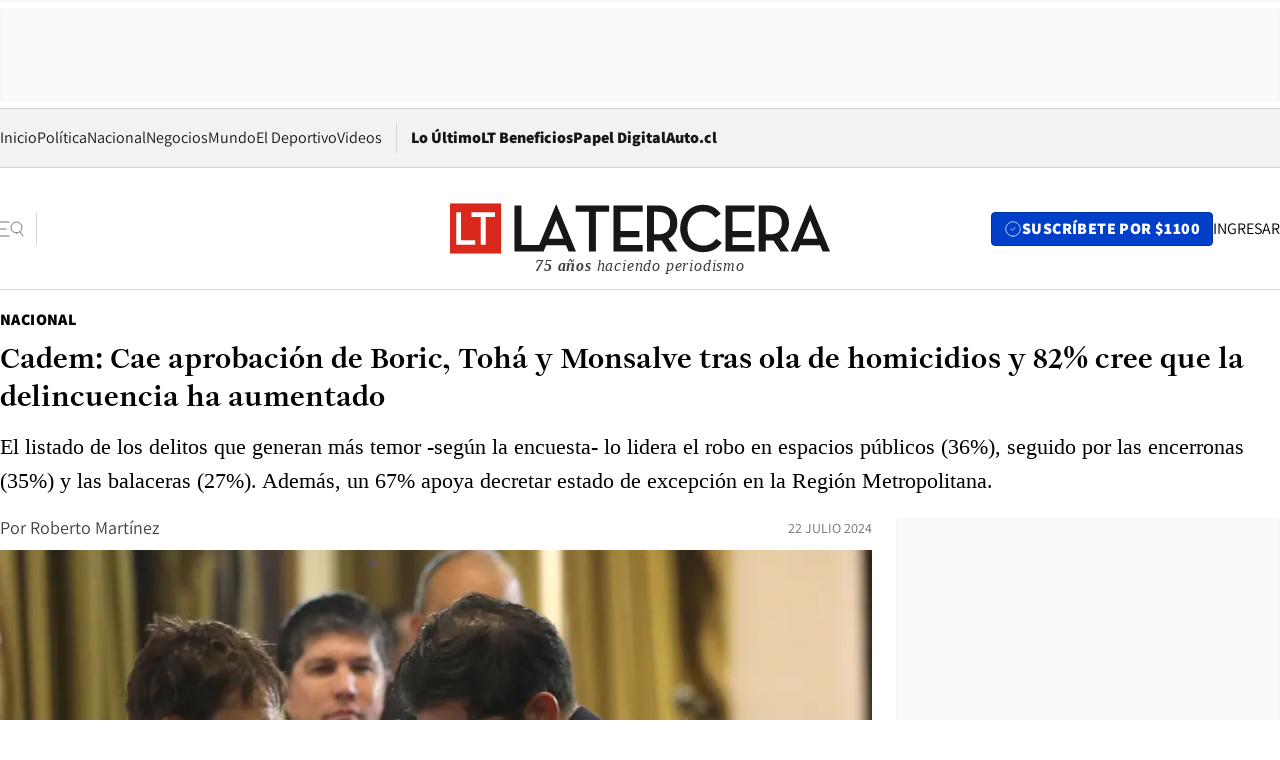

--- FILE ---
content_type: text/html; charset=utf-8
request_url: https://www.latercera.com/nacional/noticia/cadem-cae-aprobacion-de-boric-toha-y-monsalve-tras-ola-de-homicidios-y-82-cree-que-la-delincuencia-ha-aumentado/OFN5IAXDLVBRJEVQ2VYPWTIEGU/
body_size: 74369
content:
<!DOCTYPE html><html lang="es"><head><meta charSet="UTF-8"/><meta name="viewport" content="width=device-width, initial-scale=1"/><title>Cadem: Cae aprobación de Boric, Tohá y Monsalve tras ola de homicidios y 82% cree que la delincuencia ha aumentado - La Tercera</title><meta name="robots" content="index, follow, max-image-preview:large"/><meta property="og:site_name" content="La Tercera"/><meta property="og:type" content="article"/><meta property="og:url" content="https://www.latercera.com/nacional/noticia/cadem-cae-aprobacion-de-boric-toha-y-monsalve-tras-ola-de-homicidios-y-82-cree-que-la-delincuencia-ha-aumentado/OFN5IAXDLVBRJEVQ2VYPWTIEGU/"/><meta name="description" content="El listado de los delitos que generan más temor -según la encuesta- lo lidera el robo en espacios públicos (36%), seguido por las encerronas (35%) y las balaceras (27%). Además, un 67% apoya decretar estado de excepción en la Región Metropolitana."/><meta property="og:description" content="El listado de los delitos que generan más temor -según la encuesta- lo lidera el robo en espacios públicos (36%), seguido por las encerronas (35%) y las balaceras (27%). Además, un 67% apoya decretar estado de excepción en la Región Metropolitana."/><meta name="twitter:description" content="El listado de los delitos que generan más temor -según la encuesta- lo lidera el robo en espacios públicos (36%), seguido por las encerronas (35%) y las balaceras (27%). Además, un 67% apoya decretar estado de excepción en la Región Metropolitana."/><meta property="og:title" content="Cadem: Cae aprobación de Boric, Tohá y Monsalve tras ola de homicidios y 82% cree que la delincuencia ha aumentado - La Tercera"/><meta name="twitter:title" content="Cadem: Cae aprobación de Boric, Tohá y Monsalve tras ola de homicidios y 82% cree que la delincuencia ha aumentado - La Tercera"/><meta name="author" content="Roberto Martínez"/><meta property="article:author" content="Roberto Martínez"/><meta property="article:section" content="Nacional"/><meta name="keywords" content="Crisis de seguridad, Ola de homicidios, Encuesta Cadem, Delincuencia"/><meta property="og:see_also" content="https://www.latercera.com/nacional"/><meta property="og:updated_time" content="2024-07-22T06:18:36.032Z"/><meta property="article:modified_time" content="2024-07-22T06:18:36.032Z"/><meta property="article:published_time" content="2024-07-22T02:01:01.020Z"/><meta property="og:image" content="https://www.latercera.com/resizer/v2/HPBHJ7LUKRA4HI77W4PTU6X4QI.jpg?auth=c4397f2d897e7448e5260d040454510f1b27fb0f30941b8a1ccf1967828e528c&amp;height=630&amp;width=1200&amp;smart=true"/><meta name="twitter:image" content="https://www.latercera.com/resizer/v2/HPBHJ7LUKRA4HI77W4PTU6X4QI.jpg?auth=c4397f2d897e7448e5260d040454510f1b27fb0f30941b8a1ccf1967828e528c&amp;height=630&amp;width=1200&amp;smart=true"/><meta property="og:image:alt" content="Javier Salvo/Aton Chile"/><meta name="twitter:image:alt" content="Javier Salvo/Aton Chile"/><meta property="og:image:width" content="1200"/><meta property="og:image:height" content="630"/><meta name="twitter:card" content="summary_large_image"/><meta name="twitter:site" content="@latercera"/><link rel="canonical" href="https://www.latercera.com/nacional/noticia/cadem-cae-aprobacion-de-boric-toha-y-monsalve-tras-ola-de-homicidios-y-82-cree-que-la-delincuencia-ha-aumentado/OFN5IAXDLVBRJEVQ2VYPWTIEGU/"/><link rel="icon" type="image/x-icon" href="/pf/resources/favicon/la-tercera/favicon.ico?d=1085&amp;mxId=00000000"/><link as="font" crossorigin="" fetchpriority="high" href="/pf/resources/fonts/JolyHeadline-Bold.woff2?d=1085&amp;mxId=00000000" rel="preload" type="font/woff2"/><link as="font" crossorigin="" fetchpriority="high" href="/pf/resources/fonts/Assistant-ExtraBold.woff2?d=1085&amp;mxId=00000000" rel="preload" type="font/woff2"/><link as="font" crossorigin="" fetchpriority="high" href="/pf/resources/fonts/Assistant-Regular.woff2?d=1085&amp;mxId=00000000" rel="preload" type="font/woff2"/><link rel="preload" href="/pf/resources/styles/la-tercera/css/article.css?d=1085&amp;mxId=00000000" as="style"/><link rel="stylesheet" href="/pf/resources/styles/la-tercera/css/article.css?d=1085&amp;mxId=00000000" media="screen"/><link rel="preload" href="https://www.latercera.com/resizer/v2/HPBHJ7LUKRA4HI77W4PTU6X4QI.jpg?auth=c4397f2d897e7448e5260d040454510f1b27fb0f30941b8a1ccf1967828e528c&amp;smart=true&amp;width=375&amp;height=211&amp;quality=70" as="image" media="(max-width: 375px)"/><link rel="preload" href="https://www.latercera.com/resizer/v2/HPBHJ7LUKRA4HI77W4PTU6X4QI.jpg?auth=c4397f2d897e7448e5260d040454510f1b27fb0f30941b8a1ccf1967828e528c&amp;smart=true&amp;width=450&amp;height=253&amp;quality=70" as="image" media="(min-width: 376px) (max-width: 450px)"/><link rel="preload" href="https://www.latercera.com/resizer/v2/HPBHJ7LUKRA4HI77W4PTU6X4QI.jpg?auth=c4397f2d897e7448e5260d040454510f1b27fb0f30941b8a1ccf1967828e528c&amp;smart=true&amp;width=600&amp;height=338&amp;quality=70" as="image" media="(min-width: 451px) (max-width: 600px)"/><link rel="preload" href="https://www.latercera.com/resizer/v2/HPBHJ7LUKRA4HI77W4PTU6X4QI.jpg?auth=c4397f2d897e7448e5260d040454510f1b27fb0f30941b8a1ccf1967828e528c&amp;smart=true&amp;width=990&amp;height=557&amp;quality=70" as="image" media="(min-width: 1024px) (max-width: 1365px)"/><link rel="preload" href="https://www.latercera.com/resizer/v2/HPBHJ7LUKRA4HI77W4PTU6X4QI.jpg?auth=c4397f2d897e7448e5260d040454510f1b27fb0f30941b8a1ccf1967828e528c&amp;smart=true&amp;width=800&amp;height=450&amp;quality=70" as="image" media="(min-width: 1366px)"/><link rel="amphtml" href="https://www.latercera.com/nacional/noticia/cadem-cae-aprobacion-de-boric-toha-y-monsalve-tras-ola-de-homicidios-y-82-cree-que-la-delincuencia-ha-aumentado/OFN5IAXDLVBRJEVQ2VYPWTIEGU/?outputType=base-amp-type"/><script type="application/ld+json">{"@type":"NewsArticle","@context":"https://schema.org","articleBody":"Compleja fue esta semana para el Presidente Gabriel Boric y las autoridades del ministerio del Interior, luego de la ola de homicidios que se registró desde la noche del pasado viernes 12 de julio, en la que al menos 15 fueron asesinadas en cuatro días, situación que le significó al gobierno diversas críticas ante una crisis de seguridad en el país, principalmente de sectores opositores, desde donde exigieron la salida de las ministras Camila Vallejo, Carolina Tohá y los subsecretarios Manuel Monsalve y Eduardo Vergara. No obstante, el Mandatario endureció el tono, descartando dicha posibilidad y asumió la dirección de la crisis, anunciando la construcción de una nueva cárcel exclusiva para presos del crimen organizado y, asimismo, abrió personalmente el diálogo con la oposición para aprobar varios proyectos de ley en el Congreso. Pese a ello, la aprobación a la gestión del Jefe de Estado cayó cuatro puntos en la última semana, de 35% a 31%, según arrojan los resultados de la última encuesta Plaza Pública, que realiza Cadem, que corresponde a la tercera semana de julio. Mientras, su desaprobación subió un punto, llegando al 61%. El sondeo de opinión evidencia también un descenso en la aprobación de los titulares del Interior, consignando la ministra Carolina Tohá una caída de seis puntos (de 48% a 42%), y el subsecretario Manuel Monsalve una baja de cuatro puntos (de 54% a 50%). En este contexto, un 69% de los consultados piensa que la prioridad del gobierno debiese ser la delincuencia, seguida de lejos por salud (25%) y economía (22%). Sin embargo, sólo el 29% opina que es el tema al que el Ejecutivo le dedica más tiempo y esfuerzo. A su vez, un 82% cree que la delincuencia ha aumentado en los últimos 3 meses, lo que representa un alza de seis puntos más que lo registrado en abril pasado. Igualmente, un 91% estima que este fenómeno es más violento que hace un año. El listado de los delitos que generan más temor lo lidera el robo o hurto en espacios públicos (36%), seguido por las encerronas (35%), las balaceras (27%) y los robos en las viviendas (25%). En el mismo tenor, un 75% asegura tener mucha o bastante preocupación de ser víctima de un ilícito. Respecto a las medidas que se han propuesto para combatir la delincuencia, un 84% está a favor de que las Fuerzas Armadas deberían poder colaborar en tareas de seguridad ciudadana; y un 67% apoya decretar estado de excepción en la Región Metropolitana. En torno al gabinete, los ministros mejor evaluados son Jaime Pizarro en Deportes (76%), Mario Marcel en Hacienda (60%) y Carolina Arredondo en Cultura (58%). Mientras que los tres peor evaluados son la ya mencionada ministra del Interior Carolina Tohá (42%), Nicolás Grau en Economía (41%) y Nicolás Cataldo en Educación (36%).","articleSection":"Nacional","author":[{"@type":"Person","name":"Roberto Martínez A.","url":"https://www.latercera.com/autor/roberto-martinez-a"}],"dateCreated":"2024-07-22T01:51:53.171Z","dateModified":"2024-07-22T06:18:36.032Z","datePublished":"2024-07-22T02:01:01.020Z","description":"El listado de los delitos que generan más temor -según la encuesta- lo lidera el robo en espacios públicos (36%), seguido por las encerronas (35%) y las balaceras (27%). Además, un 67% apoya decretar estado de excepción en la Región Metropolitana.","headline":"Cadem: Cae aprobación de Boric, Tohá y Monsalve tras ola de homicidios y 82% cree que la delincuencia ha aumentado","image":[{"@type":"ImageObject","width":375,"url":"https://www.latercera.com/resizer/v2/HPBHJ7LUKRA4HI77W4PTU6X4QI.jpg?auth=c4397f2d897e7448e5260d040454510f1b27fb0f30941b8a1ccf1967828e528c&width=375&smart=true","description":"Presidente Gabriel Boric, Carolina Tohá, Manuel Monsalve Interior, Seguridad"},{"@type":"ImageObject","width":450,"url":"https://www.latercera.com/resizer/v2/HPBHJ7LUKRA4HI77W4PTU6X4QI.jpg?auth=c4397f2d897e7448e5260d040454510f1b27fb0f30941b8a1ccf1967828e528c&width=450&smart=true","description":"Presidente Gabriel Boric, Carolina Tohá, Manuel Monsalve Interior, Seguridad"},{"@type":"ImageObject","width":600,"url":"https://www.latercera.com/resizer/v2/HPBHJ7LUKRA4HI77W4PTU6X4QI.jpg?auth=c4397f2d897e7448e5260d040454510f1b27fb0f30941b8a1ccf1967828e528c&width=600&smart=true","description":"Presidente Gabriel Boric, Carolina Tohá, Manuel Monsalve Interior, Seguridad"},{"@type":"ImageObject","width":768,"url":"https://www.latercera.com/resizer/v2/HPBHJ7LUKRA4HI77W4PTU6X4QI.jpg?auth=c4397f2d897e7448e5260d040454510f1b27fb0f30941b8a1ccf1967828e528c&width=768&smart=true","description":"Presidente Gabriel Boric, Carolina Tohá, Manuel Monsalve Interior, Seguridad"},{"@type":"ImageObject","width":990,"url":"https://www.latercera.com/resizer/v2/HPBHJ7LUKRA4HI77W4PTU6X4QI.jpg?auth=c4397f2d897e7448e5260d040454510f1b27fb0f30941b8a1ccf1967828e528c&width=990&smart=true","description":"Presidente Gabriel Boric, Carolina Tohá, Manuel Monsalve Interior, Seguridad"},{"@type":"ImageObject","width":800,"url":"https://www.latercera.com/resizer/v2/HPBHJ7LUKRA4HI77W4PTU6X4QI.jpg?auth=c4397f2d897e7448e5260d040454510f1b27fb0f30941b8a1ccf1967828e528c&width=800&smart=true","description":"Presidente Gabriel Boric, Carolina Tohá, Manuel Monsalve Interior, Seguridad"},{"@type":"ImageObject","width":1200,"url":"https://www.latercera.com/resizer/v2/HPBHJ7LUKRA4HI77W4PTU6X4QI.jpg?auth=c4397f2d897e7448e5260d040454510f1b27fb0f30941b8a1ccf1967828e528c&width=1200&smart=true","description":"Presidente Gabriel Boric, Carolina Tohá, Manuel Monsalve Interior, Seguridad"},{"@type":"ImageObject","width":375,"height":225,"url":"https://www.latercera.com/resizer/v2/CDYYXJTUUZHXDAAZ3B4TRAJBTE.jpg?auth=3ce2f7f887d24bfb4cbf52fe9cbbe5f30129023a7e086cda19a1390f6800ec78&height=225&width=375&smart=true","description":"JULIO 3 2024 CADEM"},{"@type":"ImageObject","width":450,"height":270,"url":"https://www.latercera.com/resizer/v2/CDYYXJTUUZHXDAAZ3B4TRAJBTE.jpg?auth=3ce2f7f887d24bfb4cbf52fe9cbbe5f30129023a7e086cda19a1390f6800ec78&height=270&width=450&smart=true","description":"JULIO 3 2024 CADEM"},{"@type":"ImageObject","width":600,"height":360,"url":"https://www.latercera.com/resizer/v2/CDYYXJTUUZHXDAAZ3B4TRAJBTE.jpg?auth=3ce2f7f887d24bfb4cbf52fe9cbbe5f30129023a7e086cda19a1390f6800ec78&height=360&width=600&smart=true","description":"JULIO 3 2024 CADEM"},{"@type":"ImageObject","width":768,"height":461,"url":"https://www.latercera.com/resizer/v2/CDYYXJTUUZHXDAAZ3B4TRAJBTE.jpg?auth=3ce2f7f887d24bfb4cbf52fe9cbbe5f30129023a7e086cda19a1390f6800ec78&height=461&width=768&smart=true","description":"JULIO 3 2024 CADEM"},{"@type":"ImageObject","width":990,"height":594,"url":"https://www.latercera.com/resizer/v2/CDYYXJTUUZHXDAAZ3B4TRAJBTE.jpg?auth=3ce2f7f887d24bfb4cbf52fe9cbbe5f30129023a7e086cda19a1390f6800ec78&height=594&width=990&smart=true","description":"JULIO 3 2024 CADEM"},{"@type":"ImageObject","width":800,"height":480,"url":"https://www.latercera.com/resizer/v2/CDYYXJTUUZHXDAAZ3B4TRAJBTE.jpg?auth=3ce2f7f887d24bfb4cbf52fe9cbbe5f30129023a7e086cda19a1390f6800ec78&height=480&width=800&smart=true","description":"JULIO 3 2024 CADEM"},{"@type":"ImageObject","width":1200,"height":720,"url":"https://www.latercera.com/resizer/v2/CDYYXJTUUZHXDAAZ3B4TRAJBTE.jpg?auth=3ce2f7f887d24bfb4cbf52fe9cbbe5f30129023a7e086cda19a1390f6800ec78&height=720&width=1200&smart=true","description":"JULIO 3 2024 CADEM"},{"@type":"ImageObject","width":375,"height":208,"url":"https://www.latercera.com/resizer/v2/MP325VRKCZC2FONMDWYJYP6HXU.jpg?auth=fcea7b3b64266e226ec679e897deb670c45001c7d9c40bd57988ec4a731fdb2a&height=208&width=375&smart=true","description":"JULIO 3 2024 CADEM"},{"@type":"ImageObject","width":450,"height":249,"url":"https://www.latercera.com/resizer/v2/MP325VRKCZC2FONMDWYJYP6HXU.jpg?auth=fcea7b3b64266e226ec679e897deb670c45001c7d9c40bd57988ec4a731fdb2a&height=249&width=450&smart=true","description":"JULIO 3 2024 CADEM"},{"@type":"ImageObject","width":600,"height":333,"url":"https://www.latercera.com/resizer/v2/MP325VRKCZC2FONMDWYJYP6HXU.jpg?auth=fcea7b3b64266e226ec679e897deb670c45001c7d9c40bd57988ec4a731fdb2a&height=333&width=600&smart=true","description":"JULIO 3 2024 CADEM"},{"@type":"ImageObject","width":768,"height":426,"url":"https://www.latercera.com/resizer/v2/MP325VRKCZC2FONMDWYJYP6HXU.jpg?auth=fcea7b3b64266e226ec679e897deb670c45001c7d9c40bd57988ec4a731fdb2a&height=426&width=768&smart=true","description":"JULIO 3 2024 CADEM"},{"@type":"ImageObject","width":990,"height":549,"url":"https://www.latercera.com/resizer/v2/MP325VRKCZC2FONMDWYJYP6HXU.jpg?auth=fcea7b3b64266e226ec679e897deb670c45001c7d9c40bd57988ec4a731fdb2a&height=549&width=990&smart=true","description":"JULIO 3 2024 CADEM"},{"@type":"ImageObject","width":800,"height":443,"url":"https://www.latercera.com/resizer/v2/MP325VRKCZC2FONMDWYJYP6HXU.jpg?auth=fcea7b3b64266e226ec679e897deb670c45001c7d9c40bd57988ec4a731fdb2a&height=443&width=800&smart=true","description":"JULIO 3 2024 CADEM"},{"@type":"ImageObject","width":1200,"height":665,"url":"https://www.latercera.com/resizer/v2/MP325VRKCZC2FONMDWYJYP6HXU.jpg?auth=fcea7b3b64266e226ec679e897deb670c45001c7d9c40bd57988ec4a731fdb2a&height=665&width=1200&smart=true","description":"JULIO 3 2024 CADEM"},{"@type":"ImageObject","width":375,"height":205,"url":"https://www.latercera.com/resizer/v2/KGTTGYRLR5FRRHWLTRVL5YUN34.jpg?auth=cdfde44245670e5194746ba7799fa5bf934d739898de06da55f1fa440c28e100&height=205&width=375&smart=true","description":"JULIO 3 2024 CADEM"},{"@type":"ImageObject","width":450,"height":246,"url":"https://www.latercera.com/resizer/v2/KGTTGYRLR5FRRHWLTRVL5YUN34.jpg?auth=cdfde44245670e5194746ba7799fa5bf934d739898de06da55f1fa440c28e100&height=246&width=450&smart=true","description":"JULIO 3 2024 CADEM"},{"@type":"ImageObject","width":600,"height":328,"url":"https://www.latercera.com/resizer/v2/KGTTGYRLR5FRRHWLTRVL5YUN34.jpg?auth=cdfde44245670e5194746ba7799fa5bf934d739898de06da55f1fa440c28e100&height=328&width=600&smart=true","description":"JULIO 3 2024 CADEM"},{"@type":"ImageObject","width":768,"height":420,"url":"https://www.latercera.com/resizer/v2/KGTTGYRLR5FRRHWLTRVL5YUN34.jpg?auth=cdfde44245670e5194746ba7799fa5bf934d739898de06da55f1fa440c28e100&height=420&width=768&smart=true","description":"JULIO 3 2024 CADEM"},{"@type":"ImageObject","width":990,"height":541,"url":"https://www.latercera.com/resizer/v2/KGTTGYRLR5FRRHWLTRVL5YUN34.jpg?auth=cdfde44245670e5194746ba7799fa5bf934d739898de06da55f1fa440c28e100&height=541&width=990&smart=true","description":"JULIO 3 2024 CADEM"},{"@type":"ImageObject","width":800,"height":437,"url":"https://www.latercera.com/resizer/v2/KGTTGYRLR5FRRHWLTRVL5YUN34.jpg?auth=cdfde44245670e5194746ba7799fa5bf934d739898de06da55f1fa440c28e100&height=437&width=800&smart=true","description":"JULIO 3 2024 CADEM"},{"@type":"ImageObject","width":1200,"height":656,"url":"https://www.latercera.com/resizer/v2/KGTTGYRLR5FRRHWLTRVL5YUN34.jpg?auth=cdfde44245670e5194746ba7799fa5bf934d739898de06da55f1fa440c28e100&height=656&width=1200&smart=true","description":"JULIO 3 2024 CADEM"},{"@type":"ImageObject","width":375,"height":205,"url":"https://www.latercera.com/resizer/v2/FSVZFQCWDVDF3DYE3VMGSLIKLU.jpg?auth=b8000ed03c374526505c565ad625f25707ebb3eb55fd0bfdfafeb79456ee5e47&height=205&width=375&smart=true","description":"JULIO 3 2024 CADEM"},{"@type":"ImageObject","width":450,"height":245,"url":"https://www.latercera.com/resizer/v2/FSVZFQCWDVDF3DYE3VMGSLIKLU.jpg?auth=b8000ed03c374526505c565ad625f25707ebb3eb55fd0bfdfafeb79456ee5e47&height=245&width=450&smart=true","description":"JULIO 3 2024 CADEM"},{"@type":"ImageObject","width":600,"height":327,"url":"https://www.latercera.com/resizer/v2/FSVZFQCWDVDF3DYE3VMGSLIKLU.jpg?auth=b8000ed03c374526505c565ad625f25707ebb3eb55fd0bfdfafeb79456ee5e47&height=327&width=600&smart=true","description":"JULIO 3 2024 CADEM"},{"@type":"ImageObject","width":768,"height":419,"url":"https://www.latercera.com/resizer/v2/FSVZFQCWDVDF3DYE3VMGSLIKLU.jpg?auth=b8000ed03c374526505c565ad625f25707ebb3eb55fd0bfdfafeb79456ee5e47&height=419&width=768&smart=true","description":"JULIO 3 2024 CADEM"},{"@type":"ImageObject","width":990,"height":540,"url":"https://www.latercera.com/resizer/v2/FSVZFQCWDVDF3DYE3VMGSLIKLU.jpg?auth=b8000ed03c374526505c565ad625f25707ebb3eb55fd0bfdfafeb79456ee5e47&height=540&width=990&smart=true","description":"JULIO 3 2024 CADEM"},{"@type":"ImageObject","width":800,"height":436,"url":"https://www.latercera.com/resizer/v2/FSVZFQCWDVDF3DYE3VMGSLIKLU.jpg?auth=b8000ed03c374526505c565ad625f25707ebb3eb55fd0bfdfafeb79456ee5e47&height=436&width=800&smart=true","description":"JULIO 3 2024 CADEM"},{"@type":"ImageObject","width":1200,"height":655,"url":"https://www.latercera.com/resizer/v2/FSVZFQCWDVDF3DYE3VMGSLIKLU.jpg?auth=b8000ed03c374526505c565ad625f25707ebb3eb55fd0bfdfafeb79456ee5e47&height=655&width=1200&smart=true","description":"JULIO 3 2024 CADEM"},{"@type":"ImageObject","width":375,"height":209,"url":"https://www.latercera.com/resizer/v2/RW45G7PYWBHWNGUJJMOMKXJFQM.jpg?auth=b2899b4d88e7e7d3f7edc8f754a60f88a46a3fe2eb58e3aef55a28fed3beac3f&height=209&width=375&smart=true","description":"JULIO 3 2024 CADEM"},{"@type":"ImageObject","width":450,"height":251,"url":"https://www.latercera.com/resizer/v2/RW45G7PYWBHWNGUJJMOMKXJFQM.jpg?auth=b2899b4d88e7e7d3f7edc8f754a60f88a46a3fe2eb58e3aef55a28fed3beac3f&height=251&width=450&smart=true","description":"JULIO 3 2024 CADEM"},{"@type":"ImageObject","width":600,"height":335,"url":"https://www.latercera.com/resizer/v2/RW45G7PYWBHWNGUJJMOMKXJFQM.jpg?auth=b2899b4d88e7e7d3f7edc8f754a60f88a46a3fe2eb58e3aef55a28fed3beac3f&height=335&width=600&smart=true","description":"JULIO 3 2024 CADEM"},{"@type":"ImageObject","width":768,"height":429,"url":"https://www.latercera.com/resizer/v2/RW45G7PYWBHWNGUJJMOMKXJFQM.jpg?auth=b2899b4d88e7e7d3f7edc8f754a60f88a46a3fe2eb58e3aef55a28fed3beac3f&height=429&width=768&smart=true","description":"JULIO 3 2024 CADEM"},{"@type":"ImageObject","width":990,"height":552,"url":"https://www.latercera.com/resizer/v2/RW45G7PYWBHWNGUJJMOMKXJFQM.jpg?auth=b2899b4d88e7e7d3f7edc8f754a60f88a46a3fe2eb58e3aef55a28fed3beac3f&height=552&width=990&smart=true","description":"JULIO 3 2024 CADEM"},{"@type":"ImageObject","width":800,"height":446,"url":"https://www.latercera.com/resizer/v2/RW45G7PYWBHWNGUJJMOMKXJFQM.jpg?auth=b2899b4d88e7e7d3f7edc8f754a60f88a46a3fe2eb58e3aef55a28fed3beac3f&height=446&width=800&smart=true","description":"JULIO 3 2024 CADEM"},{"@type":"ImageObject","width":1200,"height":670,"url":"https://www.latercera.com/resizer/v2/RW45G7PYWBHWNGUJJMOMKXJFQM.jpg?auth=b2899b4d88e7e7d3f7edc8f754a60f88a46a3fe2eb58e3aef55a28fed3beac3f&height=670&width=1200&smart=true","description":"JULIO 3 2024 CADEM"},{"@type":"ImageObject","width":375,"height":193,"url":"https://www.latercera.com/resizer/v2/ONC6A2PI4NGPBPO33LUMTP5XJM.jpg?auth=8022562549701605305b55a8cbd7cbb859e16cc0cc3c57290be9ae5252d97943&height=193&width=375&smart=true","description":"JULIO 3 2024 CADEM"},{"@type":"ImageObject","width":450,"height":232,"url":"https://www.latercera.com/resizer/v2/ONC6A2PI4NGPBPO33LUMTP5XJM.jpg?auth=8022562549701605305b55a8cbd7cbb859e16cc0cc3c57290be9ae5252d97943&height=232&width=450&smart=true","description":"JULIO 3 2024 CADEM"},{"@type":"ImageObject","width":600,"height":309,"url":"https://www.latercera.com/resizer/v2/ONC6A2PI4NGPBPO33LUMTP5XJM.jpg?auth=8022562549701605305b55a8cbd7cbb859e16cc0cc3c57290be9ae5252d97943&height=309&width=600&smart=true","description":"JULIO 3 2024 CADEM"},{"@type":"ImageObject","width":768,"height":396,"url":"https://www.latercera.com/resizer/v2/ONC6A2PI4NGPBPO33LUMTP5XJM.jpg?auth=8022562549701605305b55a8cbd7cbb859e16cc0cc3c57290be9ae5252d97943&height=396&width=768&smart=true","description":"JULIO 3 2024 CADEM"},{"@type":"ImageObject","width":990,"height":510,"url":"https://www.latercera.com/resizer/v2/ONC6A2PI4NGPBPO33LUMTP5XJM.jpg?auth=8022562549701605305b55a8cbd7cbb859e16cc0cc3c57290be9ae5252d97943&height=510&width=990&smart=true","description":"JULIO 3 2024 CADEM"},{"@type":"ImageObject","width":800,"height":412,"url":"https://www.latercera.com/resizer/v2/ONC6A2PI4NGPBPO33LUMTP5XJM.jpg?auth=8022562549701605305b55a8cbd7cbb859e16cc0cc3c57290be9ae5252d97943&height=412&width=800&smart=true","description":"JULIO 3 2024 CADEM"},{"@type":"ImageObject","width":1200,"height":619,"url":"https://www.latercera.com/resizer/v2/ONC6A2PI4NGPBPO33LUMTP5XJM.jpg?auth=8022562549701605305b55a8cbd7cbb859e16cc0cc3c57290be9ae5252d97943&height=619&width=1200&smart=true","description":"JULIO 3 2024 CADEM"}],"keywords":["Crisis de seguridad","Ola de homicidios","Encuesta Cadem","Delincuencia"],"mainEntity":{"@type":"ItemList","itemListElement":[{"@type":"ListItem","position":0,"item":{"@type":"WebPage","@id":"https://www.latercera.com/etiqueta/crisis-de-seguridad/","name":"Crisis de seguridad"}},{"@type":"ListItem","position":1,"item":{"@type":"WebPage","@id":"https://www.latercera.com/etiqueta/ola-de-homicidios/","name":"Ola de homicidios"}},{"@type":"ListItem","position":2,"item":{"@type":"WebPage","@id":"https://www.latercera.com/etiqueta/encuesta-cadem/","name":"Encuesta Cadem"}},{"@type":"ListItem","position":3,"item":{"@type":"WebPage","@id":"https://www.latercera.com/etiqueta/delincuencia/","name":"Delincuencia"}}]},"mainEntityOfPage":{"@type":"WebPage","@id":"https://www.latercera.com/nacional/noticia/cadem-cae-aprobacion-de-boric-toha-y-monsalve-tras-ola-de-homicidios-y-82-cree-que-la-delincuencia-ha-aumentado/OFN5IAXDLVBRJEVQ2VYPWTIEGU/"},"publisher":{"@type":"Organization","name":"La Tercera","url":"https://www.latercera.com/","logo":{"@type":"ImageObject","url":"https://www.latercera.com/resizer/iZiSxC1F0QnCJrbYAVDHcpm1csU=/arc-anglerfish-arc2-prod-copesa/public/OMY53THTHFDXZHC46CCUJ3XFWE.png","height":50,"width":400},"sameAs":["https://www.facebook.com/laterceracom","https://www.instagram.com/laterceracom/","https://www.tiktok.com/@latercera","https://twitter.com/latercera","https://www.youtube.com/user/latercera"]}}</script><script type="application/ld+json">{"@type":"BreadcrumbList","@context":"https://schema.org","itemListElement":[{"@type":"ListItem","position":1,"item":{"@id":"https://www.latercera.com","name":"La Tercera"}},{"@type":"ListItem","position":2,"item":{"@id":"https://www.latercera.com/nacional/","name":"Nacional"}},{"@type":"ListItem","position":3,"item":{"@id":"https://www.latercera.com/nacional/noticia/cadem-cae-aprobacion-de-boric-toha-y-monsalve-tras-ola-de-homicidios-y-82-cree-que-la-delincuencia-ha-aumentado/OFN5IAXDLVBRJEVQ2VYPWTIEGU/","name":"Cadem: Cae aprobación de Boric, Tohá y Monsalve tras ola de homicidios y 82% cree que la delincuencia ha aumentado"}}]}</script><script type="application/ld+json">{"@type":"NewsMediaOrganization","@context":"https://schema.org","description":"Noticias de última hora de Chile, América Latina y el mundo. Contenidos exclusivos de política, internacional, economía, opinión, cultura, espectáculos y tendencias. Novedades de la actualidad local y contenidos interactivos de La Tercera.","email":"contacto@grupocopesa.com","ethicsPolicy":"https://canaldenuncias.grupocopesa.cl/gobierno-corporativo/view.php?file=CodigoEtica.pdf","logo":{"@type":"ImageObject","url":"https://www.latercera.com/resizer/iZiSxC1F0QnCJrbYAVDHcpm1csU=/arc-anglerfish-arc2-prod-copesa/public/OMY53THTHFDXZHC46CCUJ3XFWE.png","height":50,"width":400},"name":"La Tercera","publishingPrinciples":"https://canaldenuncias.grupocopesa.cl/gobierno-corporativo/view.php?file=CodigoEtica.pdf","sameAs":["https://www.facebook.com/laterceracom","https://www.instagram.com/laterceracom/","https://www.tiktok.com/@latercera","https://twitter.com/latercera","https://www.youtube.com/user/latercera"],"url":"https://www.latercera.com","address":{"@type":"PostalAddress","contactType":"contacto@grupocopesa.com","streetAddress":" Av. Apoquindo 4660, Las Condes","addressLocality":"Santiago","addressRegion":"Metropolitana","postalCode":"7560969","addressCountry":"CL"}}</script><script type="application/ld+json">{"@type":"WebSite","@context":"https://schema.org","url":"https://www.latercera.com","potentialAction":{"@type":"SearchAction","target":"https://www.latercera.com/search/?q={search_term_string}","query-input":"required name=search_term_string"}}</script><script type="application/javascript" id="polyfill-script">if(!Array.prototype.includes||!(window.Object && window.Object.assign)||!window.Promise||!window.Symbol||!window.fetch){document.write('<script type="application/javascript" src="/pf/dist/engine/polyfill.js?d=1085&mxId=00000000" defer=""><\/script>')}</script><script id="fusion-engine-react-script" type="application/javascript" src="/pf/dist/engine/react.js?d=1085&amp;mxId=00000000" defer=""></script><script id="fusion-engine-combinations-script" type="application/javascript" src="/pf/dist/components/combinations/base-type.js?d=1085&amp;mxId=00000000" defer=""></script><script data-integration="gtm-head">
	(function(w,d,s,l,i){w[l]=w[l]||[];w[l].push({'gtm.start':
		new Date().getTime(),event:'gtm.js'});var f=d.getElementsByTagName(s)[0],
		j=d.createElement(s),dl=l!='dataLayer'?'&l='+l:'';j.async=true;j.src=
		'https://www.googletagmanager.com/gtm.js?id='+i+dl;f.parentNode.insertBefore(j,f);
		})(window,document,'script','dataLayer','GTM-T2QV7ZXP');
	</script><script defer="" data-integration="marfeel">
		!(function () {
			"use strict";
			function e(e) {
				var t = !(arguments.length > 1 && void 0 !== arguments[1]) || arguments[1],
					c = document.createElement("script");
				(c.src = e),
					t
						? (c.type = "module")
						: ((c.async = !0), (c.type = "text/javascript"), c.setAttribute("nomodule", ""));
				var n = document.getElementsByTagName("script")[0];
				n.parentNode.insertBefore(c, n);
			}
			!(function (t, c) {
				!(function (t, c, n) {
					var a, o, r;
					(n.accountId = c),
						(null !== (a = t.marfeel) && void 0 !== a) || (t.marfeel = {}),
						(null !== (o = (r = t.marfeel).cmd) && void 0 !== o) || (r.cmd = []),
						(t.marfeel.config = n);
					var i = "https://sdk.mrf.io/statics";
					e("".concat(i, "/marfeel-sdk.js?id=").concat(c), !0),
						e("".concat(i, "/marfeel-sdk.es5.js?id=").concat(c), !1);
				})(t, c, arguments.length > 2 && void 0 !== arguments[2] ? arguments[2] : {});
			})(window, 10372, {} /* Config */);
		})();</script><script defer="" type="text/javascript">
		(function() {
			function getCookie(name) {
				var cookieArray = document.cookie.split('; ');
				var cookieValue = null;
				for (var i = 0; i < cookieArray.length; i++) {
					var cookiePair = cookieArray[i].split('=');
					if (name === cookiePair[0]) {
						cookieValue = decodeURIComponent(cookiePair[1]);
						break;
					}
				}
				return cookieValue;
			}

			var isLoggedIn = window.localStorage.getItem('ltsess');
			var isPremium = getCookie('ltprm');

			if (isLoggedIn == 'true') {
				window.marfeel.cmd.push(['compass', function(compass) {
					compass.setUserType(2);
				}]);
			}
			if (isPremium != 'false' && isPremium) {
				window.marfeel.cmd.push(['compass', function(compass) {
					compass.setUserType(3);
				}]);
			}
		})();</script><script async="" data-integration="comscore" src="https://sb.scorecardresearch.com/beacon.js"></script><script defer="" data-integration="comscore">
	var _comscore = _comscore || [];
	_comscore.push({ c1: "2", c2: "6906468", options: {enableFirstPartyCookie: true,bypassUserConsentRequirementFor1PCookie: true}});
	(function() {
              var s = document.createElement("script"), el = document.getElementsByTagName("script")[0]; s.async = true;
              s.src = "https://sb.scorecardresearch.com/cs/6906468/beacon.js";
              el.parentNode.insertBefore(s, el);
            })();
	</script>
<script>(window.BOOMR_mq=window.BOOMR_mq||[]).push(["addVar",{"rua.upush":"false","rua.cpush":"true","rua.upre":"false","rua.cpre":"true","rua.uprl":"false","rua.cprl":"false","rua.cprf":"false","rua.trans":"6742e16baaf22726845ba4e89d239f31","rua.cook":"false","rua.ims":"false","rua.ufprl":"false","rua.cfprl":"false","rua.isuxp":"false","rua.texp":"norulematch","rua.ceh":"false","rua.ueh":"false","rua.ieh.st":"0"}]);</script>
                              <script>!function(e){var n="https://s.go-mpulse.net/boomerang/";if("False"=="True")e.BOOMR_config=e.BOOMR_config||{},e.BOOMR_config.PageParams=e.BOOMR_config.PageParams||{},e.BOOMR_config.PageParams.pci=!0,n="https://s2.go-mpulse.net/boomerang/";if(window.BOOMR_API_key="ZZ6GQ-CZGQY-PFVX5-D656L-P96M7",function(){function e(){if(!o){var e=document.createElement("script");e.id="boomr-scr-as",e.src=window.BOOMR.url,e.async=!0,i.parentNode.appendChild(e),o=!0}}function t(e){o=!0;var n,t,a,r,d=document,O=window;if(window.BOOMR.snippetMethod=e?"if":"i",t=function(e,n){var t=d.createElement("script");t.id=n||"boomr-if-as",t.src=window.BOOMR.url,BOOMR_lstart=(new Date).getTime(),e=e||d.body,e.appendChild(t)},!window.addEventListener&&window.attachEvent&&navigator.userAgent.match(/MSIE [67]\./))return window.BOOMR.snippetMethod="s",void t(i.parentNode,"boomr-async");a=document.createElement("IFRAME"),a.src="about:blank",a.title="",a.role="presentation",a.loading="eager",r=(a.frameElement||a).style,r.width=0,r.height=0,r.border=0,r.display="none",i.parentNode.appendChild(a);try{O=a.contentWindow,d=O.document.open()}catch(_){n=document.domain,a.src="javascript:var d=document.open();d.domain='"+n+"';void(0);",O=a.contentWindow,d=O.document.open()}if(n)d._boomrl=function(){this.domain=n,t()},d.write("<bo"+"dy onload='document._boomrl();'>");else if(O._boomrl=function(){t()},O.addEventListener)O.addEventListener("load",O._boomrl,!1);else if(O.attachEvent)O.attachEvent("onload",O._boomrl);d.close()}function a(e){window.BOOMR_onload=e&&e.timeStamp||(new Date).getTime()}if(!window.BOOMR||!window.BOOMR.version&&!window.BOOMR.snippetExecuted){window.BOOMR=window.BOOMR||{},window.BOOMR.snippetStart=(new Date).getTime(),window.BOOMR.snippetExecuted=!0,window.BOOMR.snippetVersion=12,window.BOOMR.url=n+"ZZ6GQ-CZGQY-PFVX5-D656L-P96M7";var i=document.currentScript||document.getElementsByTagName("script")[0],o=!1,r=document.createElement("link");if(r.relList&&"function"==typeof r.relList.supports&&r.relList.supports("preload")&&"as"in r)window.BOOMR.snippetMethod="p",r.href=window.BOOMR.url,r.rel="preload",r.as="script",r.addEventListener("load",e),r.addEventListener("error",function(){t(!0)}),setTimeout(function(){if(!o)t(!0)},3e3),BOOMR_lstart=(new Date).getTime(),i.parentNode.appendChild(r);else t(!1);if(window.addEventListener)window.addEventListener("load",a,!1);else if(window.attachEvent)window.attachEvent("onload",a)}}(),"".length>0)if(e&&"performance"in e&&e.performance&&"function"==typeof e.performance.setResourceTimingBufferSize)e.performance.setResourceTimingBufferSize();!function(){if(BOOMR=e.BOOMR||{},BOOMR.plugins=BOOMR.plugins||{},!BOOMR.plugins.AK){var n="true"=="true"?1:0,t="",a="aoaeypix2fpeq2ljotvq-f-33f86f0bc-clientnsv4-s.akamaihd.net",i="false"=="true"?2:1,o={"ak.v":"39","ak.cp":"930542","ak.ai":parseInt("595896",10),"ak.ol":"0","ak.cr":8,"ak.ipv":4,"ak.proto":"h2","ak.rid":"3916537d","ak.r":52356,"ak.a2":n,"ak.m":"dscr","ak.n":"ff","ak.bpcip":"3.128.76.0","ak.cport":55410,"ak.gh":"23.52.107.116","ak.quicv":"","ak.tlsv":"tls1.3","ak.0rtt":"","ak.0rtt.ed":"","ak.csrc":"-","ak.acc":"","ak.t":"1768518891","ak.ak":"hOBiQwZUYzCg5VSAfCLimQ==ZHpd9lhOqxtCUADFcO6+nAeuJRClcN0ZiYArm8JGij5/XBLz3Yj0K3vKdMKGsjrVucuwhuafITHefznKp5A0JdJoAX4cgljJYq7h+EvH+txVwFNAwZT620N1pJjtkAthi10Ag8g18HzLSPdW8WdXvv+5dkR7ywSyzb7U/8RBIy2i8v4fKB9S7AQ2k5culamMNb/Whw3JsyGuQD8dNrFBtCBImUuU+I69nxtUOf0J7ay8DegmsYeL05RyZmYji1X+gztY/GiLmn+p/9LOQ9wnkhGtFiFABg/8TaZ/a/Q9nC6MKN28f8HRk2X0afF624W6x6m5wZA0bs2nvqritkgpli/ZmqtMTNOEx+rQNf39kTfm669zUwvAtn6DB1KfAseHHzg2pwJQ5Bu1mhXHywGDOVgdXj4HMcCw8nQsDOSxI7E=","ak.pv":"36","ak.dpoabenc":"","ak.tf":i};if(""!==t)o["ak.ruds"]=t;var r={i:!1,av:function(n){var t="http.initiator";if(n&&(!n[t]||"spa_hard"===n[t]))o["ak.feo"]=void 0!==e.aFeoApplied?1:0,BOOMR.addVar(o)},rv:function(){var e=["ak.bpcip","ak.cport","ak.cr","ak.csrc","ak.gh","ak.ipv","ak.m","ak.n","ak.ol","ak.proto","ak.quicv","ak.tlsv","ak.0rtt","ak.0rtt.ed","ak.r","ak.acc","ak.t","ak.tf"];BOOMR.removeVar(e)}};BOOMR.plugins.AK={akVars:o,akDNSPreFetchDomain:a,init:function(){if(!r.i){var e=BOOMR.subscribe;e("before_beacon",r.av,null,null),e("onbeacon",r.rv,null,null),r.i=!0}return this},is_complete:function(){return!0}}}}()}(window);</script></head><body><div id="fusion-app"><div class="article-right-rail  "><header class="article-right-rail__header"><div class="ads-block  show  isItt  ad-background " style="--adBackgroundColor:#FAFAFA;--adBorderColor:#f5f5f5"><div class="ads-block__container" id="arcad-feature-f0fpjJ7M6D4u4ki-198dd6619b4db9"><div class="ads-block__unit-wrapper" style="max-width:800px" data-testid="ad-block-unit-wrapper"><div style="height:480"></div></div></div></div><div class="masthead"><div></div><div class="masthead__wrapper"><div class="masthead__ad" id="masthead__ad"><div class="ads-block  show    ad-background " style="--adBackgroundColor:#FAFAFA;--adBorderColor:#f5f5f5"><div class="ads-block__container" id="arcad-feature-f0f1khpdMEGE3lB-b888419a5bca3"><div class="ads-block__unit-wrapper m50 d90" style="max-width:970px" data-testid="ad-block-unit-wrapper"><div style="height:50"></div></div></div></div></div><nav class="masthead__nav"><ul class="masthead__nav-list"><li class="masthead__nav-list-item"><a class="base-link" href="/" target="_self">Inicio</a></li><li class="masthead__nav-list-item"><a class="base-link" href="/canal/politica/" target="_self">Política</a></li><li class="masthead__nav-list-item"><a class="base-link" href="/canal/nacional/" target="_self">Nacional</a></li><li class="masthead__nav-list-item"><a class="base-link" href="/canal/pulso/" target="_self">Negocios</a></li><li class="masthead__nav-list-item"><a class="base-link" href="/canal/mundo/" target="_self">Mundo</a></li><li class="masthead__nav-list-item"><a class="base-link" href="/canal/el-deportivo/" target="_self">El Deportivo</a></li><li class="masthead__nav-list-item"><a class="base-link" href="https://www.latercera.com/videos/" target="_self">Videos</a></li></ul><div class="masthead__nav-divider"></div><ul class="masthead__nav-list-extra"><li class="masthead__nav-list-extra-item"><a class="base-link" href="/lo-ultimo/" target="_self">Lo Último</a></li><li class="masthead__nav-list-extra-item"><a class="base-link" href="/club-la-tercera/" target="_self">LT Beneficios</a></li><li class="masthead__nav-list-extra-item"><a class="base-link" href="https://kiosco.latercera.com/library/" rel="noopener noreferrer" target="_blank">Papel Digital<span class="visually-hidden">Opens in new window</span></a></li><li class="masthead__nav-list-extra-item"><a class="base-link" href="https://www.latercera.com/auto/" target="_self">Auto.cl</a></li></ul></nav><header class="masthead__main"><input type="checkbox" id="masthead-modal-toggle" class="masthead__modal-checkbox" hidden=""/><button type="button" class="masthead__main-search" aria-label="Abrir menú lateral"><svg class="search-icon" width="24" height="24" viewBox="0 0 24 24" fill="none" xmlns="http://www.w3.org/2000/svg"><g clip-path="url(#clip0_1003_273)"><path d="M9 5H0" stroke="#404040" stroke-linecap="round" stroke-linejoin="round"></path><path d="M6 12H0" stroke="#404040" stroke-linecap="round" stroke-linejoin="round"></path><path d="M9 19H0" stroke="#404040" stroke-linecap="round" stroke-linejoin="round"></path><path d="M16.5 16C19.5376 16 22 13.5376 22 10.5C22 7.46243 19.5376 5 16.5 5C13.4624 5 11 7.46243 11 10.5C11 13.5376 13.4624 16 16.5 16Z" stroke="#404040" stroke-linecap="round" stroke-linejoin="round"></path><path d="M23 19L19.8388 14.8661" stroke="#404040" stroke-linecap="round" stroke-linejoin="round"></path></g><defs><clipPath id="clip0_1003_273"><rect width="24" height="24" fill="white"></rect></clipPath></defs></svg></button><div class="masthead__modal-container"><div class="masthead__modal"><div class="masthead__modal__close-row"><button type="button" class="masthead__modal__close-btn" aria-label="Cerrar modal"><span>CERRAR</span><svg class="close-icon" width="18" height="18" viewBox="6 6 12 12" fill="none" xmlns="http://www.w3.org/2000/svg"><path d="M18 6L6 18" stroke="#737373" stroke-linecap="round" stroke-linejoin="round"></path><path d="M6 6L18 18" stroke="#737373" stroke-linecap="round" stroke-linejoin="round"></path></svg></button></div><a class="base-link masthead__modal__cta azul" href="/compra-suscripcion/?utm_content=&amp;utm_element=boton_menu" target="_self">SUSCRÍBETE POR $1100</a><div class="masthead__modal__search"><input type="text" name="search" placeholder="Buscar en La Tercera" class="masthead__modal__search-input" value=""/><button><svg width="32" height="32" viewBox="0 0 24 24" fill="none" xmlns="http://www.w3.org/2000/svg"><path d="M16.5 16C19.5376 16 22 13.5376 22 10.5C22 7.46243 19.5376 5 16.5 5C13.4624 5 11 7.46243 11 10.5C11 13.5376 13.4624 16 16.5 16Z" stroke="#404040" stroke-linecap="round" stroke-linejoin="round"></path><path d="M23 19L19.8388 14.8661" stroke="#404040" stroke-linecap="round" stroke-linejoin="round"></path></svg></button></div><div class="first-group"><div class="first-group__section"><a aria-label="La Tercera" class="base-link" href="/" target="_self"><span class="first-group__section__title">La Tercera</span></a><ul class="first-group__list"><li><a aria-label="Portada" class="base-link" href="https://www.latercera.com/" target="_self"><span>Portada</span></a></li><li><a aria-label="Lo Último" class="base-link" href="https://www.latercera.com/lo-ultimo/" target="_self"><span>Lo Último</span></a></li><li><a aria-label="Papel Digital" class="base-link" href="https://kiosco.latercera.com/library" rel="noopener noreferrer" target="_blank"><span>Papel Digital</span><span class="visually-hidden">Opens in new window</span></a></li><li><a aria-label="Newsletters" class="base-link" href="https://www.latercera.com/newsletters/" target="_self"><span>Newsletters</span></a></li></ul></div><div class="first-group__section"><span class="first-group__section__title">Ciencia y Tecnología</span><ul class="first-group__list"><li><a aria-label="Tendencias" class="base-link" href="/canal/tendencias/" target="_self"><span>Tendencias</span></a></li><li><a aria-label="Tecnología" class="base-link" href="/etiqueta/tecnologia/" target="_self"><span>Tecnología</span></a></li><li><a aria-label="Ciencia" class="base-link" href="/etiqueta/ciencia/" target="_self"><span>Ciencia</span></a></li><li><a aria-label="Medioambiente" class="base-link" href="/etiqueta/medioambiente/" target="_self"><span>Medioambiente</span></a></li></ul></div><div class="first-group__section"><a aria-label="Chile" class="base-link" href="/canal/nacional/" target="_self"><span class="first-group__section__title">Chile</span></a><ul class="first-group__list"><li><a aria-label="Política" class="base-link" href="/canal/politica/" target="_self"><span>Política</span></a></li><li><a aria-label="Nacional" class="base-link" href="/canal/nacional/" target="_self"><span>Nacional</span></a></li><li><a aria-label="Servicios" class="base-link" href="/canal/servicios/" target="_self"><span>Servicios</span></a></li><li><a aria-label="Educación" class="base-link" href="https://www.latercera.com/canal/educaLT/" target="_self"><span>Educación</span></a></li><li><a aria-label="Presidenciales" class="base-link" href="/etiqueta/presidenciales/" target="_self"><span>Presidenciales</span></a></li><li><a aria-label="Congreso" class="base-link" href="/etiqueta/congreso/" target="_self"><span>Congreso</span></a></li><li><a aria-label="Desde la redacción" class="base-link" href="/etiqueta/desde-la-redaccion/" target="_self"><span>Desde la redacción</span></a></li></ul></div><div class="first-group__section"><a aria-label="Negocios" class="base-link" href="/canal/pulso/" target="_self"><span class="first-group__section__title">Negocios</span></a><ul class="first-group__list"><li><a aria-label="Pulso" class="base-link" href="/canal/pulso/" target="_self"><span>Pulso</span></a></li><li><a aria-label="Minería" class="base-link" href="/etiqueta/mineria/" target="_self"><span>Minería</span></a></li><li><a aria-label="Emprendimiento" class="base-link" href="https://www.latercera.com/canal/pulso-hub-emprende/" target="_self"><span>Emprendimiento</span></a></li><li><a aria-label="Sustentabilidad" class="base-link" href="https://www.latercera.com/canal/pulso-hub-sustentabilidad/" target="_self"><span>Sustentabilidad</span></a></li><li><a aria-label="Money Talks" class="base-link" href="/etiqueta/money-talks/" target="_self"><span>Money Talks</span></a></li><li><a aria-label="Red Activa" class="base-link" href="https://www.latercera.com/canal/pulso-red-activa/" target="_self"><span>Red Activa</span></a></li><li><a aria-label="Motores" class="base-link" href="https://www.latercera.com/canal/mtonline/" target="_self"><span>Motores</span></a></li></ul></div><div class="first-group__section"><a aria-label="Opinión" class="base-link" href="/opinion/" target="_self"><span class="first-group__section__title">Opinión</span></a><ul class="first-group__list"><li><a aria-label="Editorial" class="base-link" href="/canal/editorial/" target="_self"><span>Editorial</span></a></li><li><a aria-label="Columnas" class="base-link" href="/canal/opinion/" target="_self"><span>Columnas</span></a></li><li><a aria-label="Cartas al Director" class="base-link" href="/canal/cartas-al-director/" target="_self"><span>Cartas al Director</span></a></li></ul></div><div class="first-group__section"><span class="first-group__section__title">Cultura y Entretención</span><ul class="first-group__list"><li><a aria-label="Culto" class="base-link" href="/canal/culto/" target="_self"><span>Culto</span></a></li><li><a aria-label="Finde" class="base-link" href="https://www.latercera.com/canal/finde/" target="_self"><span>Finde</span></a></li><li><a aria-label="La Cuarta" class="base-link" href="https://www.lacuarta.com/" rel="noopener noreferrer" target="_blank"><span>La Cuarta</span><span class="visually-hidden">Opens in new window</span></a></li><li><a aria-label="Glamorama" class="base-link" href="https://www.lacuarta.com/glamorama/" rel="noopener noreferrer" target="_blank"><span>Glamorama</span><span class="visually-hidden">Opens in new window</span></a></li></ul></div><div class="first-group__section"><span class="first-group__section__title">Sociedad</span><ul class="first-group__list"><li><a aria-label="Paula" class="base-link" href="https://www.latercera.com/canal/paula/" target="_self"><span>Paula</span></a></li><li><a aria-label="Sociales" class="base-link" href="https://www.latercera.com/canal/sociales/" target="_self"><span>Sociales</span></a></li><li><a aria-label="Board" class="base-link" href="https://www.latercera.com/lt-board/" target="_self"><span>Board</span></a></li></ul></div><div class="first-group__section"><a aria-label="El Deportivo" class="base-link" href="/canal/el-deportivo/" target="_self"><span class="first-group__section__title">El Deportivo</span></a><ul class="first-group__list"><li><a aria-label="Fútbol Chileno" class="base-link" href="/etiqueta/futbol-chileno/" target="_self"><span>Fútbol Chileno</span></a></li><li><a aria-label="Fórmula 1" class="base-link" href="/etiqueta/formula-1/" target="_self"><span>Fórmula 1</span></a></li><li><a aria-label="Tenis" class="base-link" href="/etiqueta/tenis/" target="_self"><span>Tenis</span></a></li></ul></div><div class="first-group__section"><a aria-label="Mundo" class="base-link" href="/canal/mundo/" target="_self"><span class="first-group__section__title">Mundo</span></a><ul class="first-group__list"></ul></div></div><div class="second-group"><div class="second-group__section"><span class="second-group__section__title">Ediciones</span><ul class="second-group__list"><li><a aria-label="La Tercera PM" class="base-link" href="https://www.latercera.com/etiqueta/la-tercera-pm" target="_self"><span>La Tercera PM</span></a></li><li><a aria-label="La Tercera Sábado" class="base-link" href="https://www.latercera.com/canal/lt-sabado/" target="_self"><span>La Tercera Sábado</span></a></li><li><a aria-label="La Tercera Domingo" class="base-link" href="https://www.latercera.com/canal/lt-domingo/" target="_self"><span>La Tercera Domingo</span></a></li></ul></div><div class="second-group__section"><span class="second-group__section__title">Suscripciones</span><ul class="second-group__list"><li><a aria-label="LT Beneficios" class="base-link" href="/club-la-tercera/" target="_self"><span>LT Beneficios</span></a></li><li><a aria-label="Corporativas" class="base-link" href="/suscripcionempresas/" target="_self"><span>Corporativas</span></a></li><li><a aria-label="Universidades" class="base-link" href="https://suscripciondigital.latercera.com/campaign/plan-universitario" rel="noopener noreferrer" target="_blank"><span>Universidades</span><span class="visually-hidden">Opens in new window</span></a></li></ul></div><div class="second-group__section"><span class="second-group__section__title">Redes sociales</span><ul class="second-group__list"><li><a aria-label="X" class="base-link" href="https://x.com/latercera" rel="noopener noreferrer" target="_blank"><span>X</span><span class="visually-hidden">Opens in new window</span></a></li><li><a aria-label="Instagram" class="base-link" href="https://www.instagram.com/laterceracom/" rel="noopener noreferrer" target="_blank"><span>Instagram</span><span class="visually-hidden">Opens in new window</span></a></li><li><a aria-label="Facebook" class="base-link" href="https://www.facebook.com/laterceracom" rel="noopener noreferrer" target="_blank"><span>Facebook</span><span class="visually-hidden">Opens in new window</span></a></li><li><a aria-label="YouTube" class="base-link" href="https://www.youtube.com/user/latercera" rel="noopener noreferrer" target="_blank"><span>YouTube</span><span class="visually-hidden">Opens in new window</span></a></li><li><a aria-label="TikTok" class="base-link" href="https://www.tiktok.com/@latercera" rel="noopener noreferrer" target="_blank"><span>TikTok</span><span class="visually-hidden">Opens in new window</span></a></li><li><a aria-label="Linkedin" class="base-link" href="https://cl.linkedin.com/company/la-tercera" rel="noopener noreferrer" target="_blank"><span>Linkedin</span><span class="visually-hidden">Opens in new window</span></a></li></ul></div><div class="second-group__section"><span class="second-group__section__title">Grupo Copesa</span><ul class="second-group__list"><li><a aria-label="Auto.cl" class="base-link" href="https://www.latercera.com/auto/" target="_self"><span>Auto.cl</span></a></li><li><a aria-label="La Cuarta" class="base-link" href="https://www.lacuarta.com/" rel="noopener noreferrer" target="_blank"><span>La Cuarta</span><span class="visually-hidden">Opens in new window</span></a></li><li><a aria-label="Glamorama" class="base-link" href="https://glamorama.latercera.com/" rel="noopener noreferrer" target="_blank"><span>Glamorama</span><span class="visually-hidden">Opens in new window</span></a></li></ul></div></div><ul class="third-group-list"><li><a aria-label="Quiénes somos" class="base-link" href="/quienes-somos/" target="_self"><span>Quiénes somos</span></a></li><li><a aria-label="Servicio al Suscriptor" class="base-link" href="/contacto/" target="_self"><span>Servicio al Suscriptor</span></a></li><li><a aria-label="Mi cuenta" class="base-link" href="/mi-cuenta/" target="_self"><span>Mi cuenta</span></a></li><li><a aria-label="Preguntas Frecuentes" class="base-link" href="/preguntas-frecuentes/" target="_self"><span>Preguntas Frecuentes</span></a></li></ul></div><label for="masthead-modal-toggle" class="masthead__modal-overlay"></label></div><a aria-label="Ir a la página de inicio" class="base-link masthead__main-logo" href="/" target="_self"><svg class="logo-lt-icon" width="160" height="22" viewBox="0 0 160 22" fill="none" role="img" aria-labelledby="logo-lt-title"><title id="logo-lt-title">Logo La Tercera</title><g clip-path="url(#clip0_1003_280)"><path class="logo-lt-icon__sub-background" d="M21.5335 0.467789H0V21.5322H21.5335V0.467789Z" fill="#da291c"></path><path class="logo-lt-icon__sub-text" d="M2.62355 4.2951H4.6836V15.8338H10.5866V17.7049H2.62355V4.2951Z" fill="#ffffff"></path><path class="logo-lt-icon__sub-text" d="M12.9515 6.17569H9.05312V4.2951H18.9007V6.17569H15.0115V17.7049H12.9515V6.17569Z" fill="#ffffff"></path><g class="logo-lt-icon__text" fill="#171717"><path d="M52.9238 4.0872H58.485V20.5683H61.4319V4.0872H66.9931V1.4128H52.9238V4.0872Z"></path><path d="M95.7136 8.73668C95.7136 4.31401 92.8776 1.4128 87.7321 1.4128H82.9377V20.5683H85.8845V16.0039H87.7321C88.2032 16.0039 88.6651 15.9755 89.0808 15.9188L92.2771 20.5683H95.7783L91.9723 15.1344C94.4296 13.9721 95.7229 11.6946 95.7229 8.73668H95.7136ZM87.6305 13.4145H85.8845V4.0872H87.6305C91.2056 4.0872 92.6836 5.83548 92.6836 8.73668C92.6836 11.6379 91.224 13.4145 87.6305 13.4145Z"></path><path d="M106.503 18.0924C102.734 18.0924 99.9815 15.1344 99.9815 10.9953C99.9815 6.8561 102.679 3.88875 106.402 3.88875C108.878 3.88875 110.467 4.79596 111.714 6.51589L113.977 4.88102C112.351 2.54682 109.958 1.1671 106.485 1.1671C101.145 1.1671 96.933 5.33462 96.933 10.9953C96.933 16.6559 101.062 20.8235 106.411 20.8235C110.042 20.8235 112.499 19.5288 114.43 16.9111L112.139 15.3046C110.734 17.1662 108.942 18.1018 106.522 18.1018L106.503 18.0924Z"></path><path d="M142.744 8.73668C142.744 4.31401 139.898 1.4128 134.753 1.4128H129.958V20.5683H132.915V16.0039H134.753C135.215 16.0039 135.686 15.9755 136.092 15.9188L139.289 20.5683H142.79L138.984 15.1344C141.441 13.9721 142.734 11.6946 142.734 8.73668H142.744ZM134.642 13.4145H132.924V4.0872H134.642C138.217 4.0872 139.714 5.83548 139.714 8.73668C139.714 11.6379 138.254 13.4145 134.642 13.4145Z"></path><path d="M151.769 1.02534H151.603L143.4 20.5777H146.374L147.455 17.9033H155.824L156.896 20.5777H160.009L151.769 1.02534ZM148.545 15.2195L151.658 7.64046L154.716 15.2195H148.545Z"></path><path d="M116.009 20.5683H128.203V17.8939H118.956V14.6525H126.901V12.0348H118.956V4.0872H128.203V1.4128H116.009V20.5683Z"></path><path d="M71.7875 14.6525H79.7413V12.0348H71.7875V4.0872H81.1363V1.4128H68.8406V20.5683H81.1455V17.8939H71.7875V14.6525Z"></path><path d="M44.6374 1.02534L37.552 17.8939H30.0878V1.42225H27.1409V20.5777H39.4088L40.4804 17.9033H48.8591L49.9307 20.5777H53.0439L44.8129 1.02534H44.6374ZM41.5889 15.2195L44.7021 7.64991L47.7598 15.2195H41.5981H41.5889Z"></path></g></g><defs><clipPath id="clip0_1003_280"><rect width="160" height="21.0644" fill="white" transform="translate(0 0.467789)"></rect></clipPath></defs></svg></a><div class="masthead__main-message"><span><b>75 años</b> haciendo periodismo</span></div><div class="masthead__user-info"><a aria-label="Suscribirse" class="base-link masthead__user-info__subscribe azul" href="/compra-suscripcion/?utm_content=&amp;utm_element=boton_header" target="_self"><span class="masthead__user-info__subscribe-icon"><svg class="circlecheck-icon" xmlns="http://www.w3.org/2000/svg" width="25" height="24" viewBox="0 0 25 24" fill="none"><path d="M12.5 22C18.0228 22 22.5 17.5228 22.5 12C22.5 6.47715 18.0228 2 12.5 2C6.97715 2 2.5 6.47715 2.5 12C2.5 17.5228 6.97715 22 12.5 22Z" stroke="#262626" stroke-linecap="round" stroke-linejoin="round"></path><path d="M9.5 12L11.5 14L15.5 10" stroke="#262626" stroke-linecap="round" stroke-linejoin="round"></path></svg></span><span class="mobile-only" aria-hidden="false">SUSCRÍBETE</span><span class="desktop-only" aria-hidden="true">SUSCRÍBETE POR $1100</span></a><a aria-label="Iniciar sesión mobile" class="base-link masthead__user-info__signin masthead__user-info__signin--mobile" href="/usuario/logueo/" target="_self"><svg class="profile-icon" width="24" height="25" viewBox="0 0 24 25" fill="none" xmlns="http://www.w3.org/2000/svg"><path d="M19 21.1121V18.1121C19 17.0512 18.5786 16.0338 17.8284 15.2836C17.0783 14.5335 16.0609 14.1121 15 14.1121H9C7.93913 14.1121 6.92172 14.5335 6.17157 15.2836C5.42143 16.0338 5 17.0512 5 18.1121V21.1121" stroke="#404040" stroke-linecap="round" stroke-linejoin="round"></path><path d="M12 11.1121C14.2091 11.1121 16 9.3212 16 7.11206C16 4.90292 14.2091 3.11206 12 3.11206C9.79086 3.11206 8 4.90292 8 7.11206C8 9.3212 9.79086 11.1121 12 11.1121Z" stroke="#404040" stroke-linecap="round" stroke-linejoin="round"></path></svg></a><a aria-label="Iniciar sesión" class="base-link masthead__user-info__signin" href="/usuario/logueo/" target="_self">INGRESAR</a></div></header></div></div></header><div class="article-right-rail__top"></div><section class="article-right-rail__wrapper"><main class="article-right-rail__main"><div class="article-right-rail__heading"><div id="fusion-static-enter:f0f4jJSoVgxU4h3" style="display:none" data-fusion-component="f0f4jJSoVgxU4h3"></div><header class="article-head"><section class="article-head__section"><span class="article-head__section__name"><a class="base-link" href="/canal/nacional/" target="_self">Nacional</a></span></section><h1 class="article-head__title">Cadem: Cae aprobación de Boric, Tohá y Monsalve tras ola de homicidios y 82% cree que la delincuencia ha aumentado</h1><h2 class="article-head__subtitle">El listado de los delitos que generan más temor -según la encuesta- lo lidera el robo en espacios públicos (36%), seguido por las encerronas (35%) y las balaceras (27%). Además, un 67% apoya decretar estado de excepción en la Región Metropolitana.</h2></header><div id="fusion-static-exit:f0f4jJSoVgxU4h3" style="display:none" data-fusion-component="f0f4jJSoVgxU4h3"></div></div><div class="article-right-rail__body"><div class="article-body__byline"><span class="article-body__byline__authors"><span>Por<!-- --> </span><address><a aria-label="Link a autor" class="base-link article-body__byline__author" href="/autor/roberto-martinez-a/" target="_self">Roberto Martínez</a></address></span><time class="article-body__byline__date" dateTime="2024-07-22T02:01:01.020Z">22 JULIO 2024</time></div><figure style="--aspect-ratio:16/9" class="article-body__figure"><img alt="" class="global-image" decoding="async" sizes="(min-width: 1366px) 800px, (min-width: 1024px) 990px, (min-width: 768px) 768px, (min-width: 450px) 600px, (min-width: 375px) 450px, 375px" src="https://www.latercera.com/resizer/v2/HPBHJ7LUKRA4HI77W4PTU6X4QI.jpg?auth=c4397f2d897e7448e5260d040454510f1b27fb0f30941b8a1ccf1967828e528c&amp;smart=true&amp;width=800&amp;height=450&amp;quality=70" srcSet="https://www.latercera.com/resizer/v2/HPBHJ7LUKRA4HI77W4PTU6X4QI.jpg?auth=c4397f2d897e7448e5260d040454510f1b27fb0f30941b8a1ccf1967828e528c&amp;smart=true&amp;width=375&amp;height=211&amp;quality=70 375w, https://www.latercera.com/resizer/v2/HPBHJ7LUKRA4HI77W4PTU6X4QI.jpg?auth=c4397f2d897e7448e5260d040454510f1b27fb0f30941b8a1ccf1967828e528c&amp;smart=true&amp;width=450&amp;height=253&amp;quality=70 450w, https://www.latercera.com/resizer/v2/HPBHJ7LUKRA4HI77W4PTU6X4QI.jpg?auth=c4397f2d897e7448e5260d040454510f1b27fb0f30941b8a1ccf1967828e528c&amp;smart=true&amp;width=600&amp;height=338&amp;quality=70 600w, https://www.latercera.com/resizer/v2/HPBHJ7LUKRA4HI77W4PTU6X4QI.jpg?auth=c4397f2d897e7448e5260d040454510f1b27fb0f30941b8a1ccf1967828e528c&amp;smart=true&amp;width=768&amp;height=432&amp;quality=70 768w, https://www.latercera.com/resizer/v2/HPBHJ7LUKRA4HI77W4PTU6X4QI.jpg?auth=c4397f2d897e7448e5260d040454510f1b27fb0f30941b8a1ccf1967828e528c&amp;smart=true&amp;width=990&amp;height=557&amp;quality=70 990w, https://www.latercera.com/resizer/v2/HPBHJ7LUKRA4HI77W4PTU6X4QI.jpg?auth=c4397f2d897e7448e5260d040454510f1b27fb0f30941b8a1ccf1967828e528c&amp;smart=true&amp;width=800&amp;height=450&amp;quality=70 800w" fetchpriority="high" loading="eager"/><figcaption class="article-body__figure__figcaption"><span class="article-body__figure__caption">Javier Salvo/Aton Chile </span><span class="article-body__figure__credit">JAVIER SALVO/ATON CHILE </span></figcaption></figure><section class="article-body__social"><div class="article-body__social__share"><button class="article-body__social__btn"><svg class="share-icon" width="15" height="16" viewBox="0 0 15 16" fill="none" xmlns="http://www.w3.org/2000/svg"><path d="M11.25 5.43781C12.2855 5.43781 13.125 4.59834 13.125 3.56281C13.125 2.52727 12.2855 1.68781 11.25 1.68781C10.2145 1.68781 9.375 2.52727 9.375 3.56281C9.375 4.59834 10.2145 5.43781 11.25 5.43781Z" stroke="#737373" stroke-linecap="round" stroke-linejoin="round"></path><path d="M3.75 9.81281C4.78553 9.81281 5.625 8.97334 5.625 7.93781C5.625 6.90227 4.78553 6.06281 3.75 6.06281C2.71447 6.06281 1.875 6.90227 1.875 7.93781C1.875 8.97334 2.71447 9.81281 3.75 9.81281Z" stroke="#737373" stroke-linecap="round" stroke-linejoin="round"></path><path d="M11.25 14.1878C12.2855 14.1878 13.125 13.3483 13.125 12.3128C13.125 11.2773 12.2855 10.4378 11.25 10.4378C10.2145 10.4378 9.375 11.2773 9.375 12.3128C9.375 13.3483 10.2145 14.1878 11.25 14.1878Z" stroke="#737373" stroke-linecap="round" stroke-linejoin="round"></path><path d="M5.36865 8.88159L9.6374 11.3691" stroke="#737373" stroke-linecap="round" stroke-linejoin="round"></path><path d="M9.63115 4.50659L5.36865 6.99409" stroke="#737373" stroke-linecap="round" stroke-linejoin="round"></path></svg>Compartir</button><div class="article-body__social__popup "><a href="https://twitter.com/intent/tweet?url=https%3A%2F%2Fwww.latercera.com%2Fnacional%2Fnoticia%2Fcadem-cae-aprobacion-de-boric-toha-y-monsalve-tras-ola-de-homicidios-y-82-cree-que-la-delincuencia-ha-aumentado%2FOFN5IAXDLVBRJEVQ2VYPWTIEGU%2F" target="_blank" rel="noopener noreferrer">Twitter</a><a href="https://www.facebook.com/sharer/sharer.php?u=https%3A%2F%2Fwww.latercera.com%2Fnacional%2Fnoticia%2Fcadem-cae-aprobacion-de-boric-toha-y-monsalve-tras-ola-de-homicidios-y-82-cree-que-la-delincuencia-ha-aumentado%2FOFN5IAXDLVBRJEVQ2VYPWTIEGU%2F" target="_blank" rel="noopener noreferrer">Facebook</a><a href="https://api.whatsapp.com/send?text=https%3A%2F%2Fwww.latercera.com%2Fnacional%2Fnoticia%2Fcadem-cae-aprobacion-de-boric-toha-y-monsalve-tras-ola-de-homicidios-y-82-cree-que-la-delincuencia-ha-aumentado%2FOFN5IAXDLVBRJEVQ2VYPWTIEGU%2F" target="_blank" rel="noopener noreferrer">Whatsapp</a><a href="https://www.linkedin.com/shareArticle?url=https%3A%2F%2Fwww.latercera.com%2Fnacional%2Fnoticia%2Fcadem-cae-aprobacion-de-boric-toha-y-monsalve-tras-ola-de-homicidios-y-82-cree-que-la-delincuencia-ha-aumentado%2FOFN5IAXDLVBRJEVQ2VYPWTIEGU%2F&amp;title=Article%20Title" target="_blank" rel="noopener noreferrer">LinkedIn</a><a href="mailto:?subject=Check%20out%20this%20article&amp;body=https%3A%2F%2Fwww.latercera.com%2Fnacional%2Fnoticia%2Fcadem-cae-aprobacion-de-boric-toha-y-monsalve-tras-ola-de-homicidios-y-82-cree-que-la-delincuencia-ha-aumentado%2FOFN5IAXDLVBRJEVQ2VYPWTIEGU%2F">Email</a></div></div><a href="#comments" class="article-body__social__btn"><svg class="comments-icon" width="15" height="16" viewBox="0 0 15 16" fill="none" xmlns="http://www.w3.org/2000/svg"><path d="M4.9375 12.9378C6.13036 13.5497 7.50255 13.7155 8.8068 13.4052C10.1111 13.0949 11.2616 12.329 12.0511 11.2454C12.8406 10.1619 13.2171 8.83203 13.1129 7.49543C13.0086 6.15884 12.4304 4.90344 11.4824 3.95545C10.5344 3.00747 9.27899 2.42924 7.9424 2.32497C6.60581 2.2207 5.27592 2.59724 4.19239 3.38674C3.10886 4.17624 2.34293 5.32678 2.03264 6.63103C1.72235 7.93528 1.88809 9.30747 2.5 10.5003L1.25 14.1878L4.9375 12.9378Z" stroke="#737373" stroke-linecap="round" stroke-linejoin="round"></path></svg>Comentarios</a></section><div><p class="article-body__paragraph">Compleja fue esta semana para el Presidente Gabriel Boric y las autoridades del ministerio del Interior, luego de la <b>ola de homicidios</b> que se registró <a href="https://www.latercera.com/nacional/noticia/los-15-homicidios-ocurridos-en-los-ultimos-cuatro-dias-en-el-pais/JNPDIMCVV5ENNB5YNOQ6N5Y7QU/" target="_blank">desde la noche del pasado viernes 12 de julio, en la que al menos 15 fueron asesinadas en cuatro días</a>, situación que le significó al gobierno diversas críticas ante una <b>crisis de seguridad en el país</b>, principalmente de sectores opositores, desde donde exigieron la salida de las ministras Camila Vallejo, Carolina Tohá y los subsecretarios Manuel Monsalve y Eduardo Vergara.</p><p class="article-body__paragraph">No obstante, el Mandatario endureció el tono, descartando dicha posibilidad y asumió la dirección de la crisis, anunciando la <b>construcción de una nueva cárcel exclusiva para presos del crimen organizado</b> y, asimismo, abrió personalmente el diálogo con la oposición para aprobar varios proyectos de ley en el Congreso.</p><p class="article-body__paragraph">Pese a ello, <b>la aprobación a la gestión del Jefe de Estado cayó cuatro puntos en la última semana, de 35% a 31%, </b>según arrojan los resultados de la última encuesta Plaza Pública, que realiza <b>Cadem</b>, que corresponde a la tercera semana de julio. Mientras, su desaprobación subió un punto, llegando al <b>61%</b>.</p><div class="ads-block  show    ad-background " style="--adBackgroundColor:#FAFAFA;--adBorderColor:#f5f5f5"><div class="ads-block__container" id="arcad-feature-f0f7IKMRk2GX4cf-2dcb0745f1705"><div class="ads-block__unit-wrapper m250 d280" style="max-width:336px" data-testid="ad-block-unit-wrapper"><div style="height:250"></div></div></div></div><figure style="--aspect-ratio:5/3" class="article-body__figure"><img alt="" class="global-image" decoding="async" sizes="(min-width: 1366px) 800px, (min-width: 1024px) 990px, (min-width: 768px) 768px, (min-width: 450px) 600px, (min-width: 375px) 450px, 375px" src="https://www.latercera.com/resizer/v2/CDYYXJTUUZHXDAAZ3B4TRAJBTE.jpg?auth=3ce2f7f887d24bfb4cbf52fe9cbbe5f30129023a7e086cda19a1390f6800ec78&amp;smart=true&amp;width=800&amp;height=480&amp;quality=70" srcSet="https://www.latercera.com/resizer/v2/CDYYXJTUUZHXDAAZ3B4TRAJBTE.jpg?auth=3ce2f7f887d24bfb4cbf52fe9cbbe5f30129023a7e086cda19a1390f6800ec78&amp;smart=true&amp;width=375&amp;height=225&amp;quality=70 375w, https://www.latercera.com/resizer/v2/CDYYXJTUUZHXDAAZ3B4TRAJBTE.jpg?auth=3ce2f7f887d24bfb4cbf52fe9cbbe5f30129023a7e086cda19a1390f6800ec78&amp;smart=true&amp;width=450&amp;height=270&amp;quality=70 450w, https://www.latercera.com/resizer/v2/CDYYXJTUUZHXDAAZ3B4TRAJBTE.jpg?auth=3ce2f7f887d24bfb4cbf52fe9cbbe5f30129023a7e086cda19a1390f6800ec78&amp;smart=true&amp;width=600&amp;height=360&amp;quality=70 600w, https://www.latercera.com/resizer/v2/CDYYXJTUUZHXDAAZ3B4TRAJBTE.jpg?auth=3ce2f7f887d24bfb4cbf52fe9cbbe5f30129023a7e086cda19a1390f6800ec78&amp;smart=true&amp;width=768&amp;height=461&amp;quality=70 768w, https://www.latercera.com/resizer/v2/CDYYXJTUUZHXDAAZ3B4TRAJBTE.jpg?auth=3ce2f7f887d24bfb4cbf52fe9cbbe5f30129023a7e086cda19a1390f6800ec78&amp;smart=true&amp;width=990&amp;height=594&amp;quality=70 990w, https://www.latercera.com/resizer/v2/CDYYXJTUUZHXDAAZ3B4TRAJBTE.jpg?auth=3ce2f7f887d24bfb4cbf52fe9cbbe5f30129023a7e086cda19a1390f6800ec78&amp;smart=true&amp;width=800&amp;height=480&amp;quality=70 800w" fetchpriority="low" loading="lazy"/></figure><p class="article-body__paragraph">El sondeo de opinión evidencia también un <b>descenso en la aprobación de los titulares del Interior</b>, consignando la ministra <b>Carolina Tohá</b> una caída de seis puntos (<b>de 48% a 42%</b>), y el subsecretario <b>Manuel Monsalve</b> una baja de cuatro puntos (<b>de 54% a 50%</b>).</p><figure style="--aspect-ratio:1005/557" class="article-body__figure"><img alt="" class="global-image" decoding="async" sizes="(min-width: 1366px) 800px, (min-width: 1024px) 990px, (min-width: 768px) 768px, (min-width: 450px) 600px, (min-width: 375px) 450px, 375px" src="https://www.latercera.com/resizer/v2/MP325VRKCZC2FONMDWYJYP6HXU.jpg?auth=fcea7b3b64266e226ec679e897deb670c45001c7d9c40bd57988ec4a731fdb2a&amp;smart=true&amp;width=800&amp;height=443&amp;quality=70" srcSet="https://www.latercera.com/resizer/v2/MP325VRKCZC2FONMDWYJYP6HXU.jpg?auth=fcea7b3b64266e226ec679e897deb670c45001c7d9c40bd57988ec4a731fdb2a&amp;smart=true&amp;width=375&amp;height=208&amp;quality=70 375w, https://www.latercera.com/resizer/v2/MP325VRKCZC2FONMDWYJYP6HXU.jpg?auth=fcea7b3b64266e226ec679e897deb670c45001c7d9c40bd57988ec4a731fdb2a&amp;smart=true&amp;width=450&amp;height=249&amp;quality=70 450w, https://www.latercera.com/resizer/v2/MP325VRKCZC2FONMDWYJYP6HXU.jpg?auth=fcea7b3b64266e226ec679e897deb670c45001c7d9c40bd57988ec4a731fdb2a&amp;smart=true&amp;width=600&amp;height=333&amp;quality=70 600w, https://www.latercera.com/resizer/v2/MP325VRKCZC2FONMDWYJYP6HXU.jpg?auth=fcea7b3b64266e226ec679e897deb670c45001c7d9c40bd57988ec4a731fdb2a&amp;smart=true&amp;width=768&amp;height=426&amp;quality=70 768w, https://www.latercera.com/resizer/v2/MP325VRKCZC2FONMDWYJYP6HXU.jpg?auth=fcea7b3b64266e226ec679e897deb670c45001c7d9c40bd57988ec4a731fdb2a&amp;smart=true&amp;width=990&amp;height=549&amp;quality=70 990w, https://www.latercera.com/resizer/v2/MP325VRKCZC2FONMDWYJYP6HXU.jpg?auth=fcea7b3b64266e226ec679e897deb670c45001c7d9c40bd57988ec4a731fdb2a&amp;smart=true&amp;width=800&amp;height=443&amp;quality=70 800w" fetchpriority="low" loading="lazy"/></figure><p class="article-body__paragraph">En este contexto, <b>un 69% de los consultados piensa que la prioridad del gobierno debiese ser la delincuencia</b>, seguida de lejos por salud (25%) y economía (22%). Sin embargo, sólo el 29% opina que es el tema al que el Ejecutivo le dedica más tiempo y esfuerzo.</p><p class="article-body__paragraph">A su vez, <b>un 82% cree que la delincuencia ha aumentado en los últimos 3 meses</b>, lo que representa un alza de seis puntos más que lo registrado en abril pasado. Igualmente, <b>un 91% estima que este fenómeno es más violento</b> que hace un año.</p><figure style="--aspect-ratio:1023/559" class="article-body__figure"><img alt="" class="global-image" decoding="async" sizes="(min-width: 1366px) 800px, (min-width: 1024px) 990px, (min-width: 768px) 768px, (min-width: 450px) 600px, (min-width: 375px) 450px, 375px" src="https://www.latercera.com/resizer/v2/KGTTGYRLR5FRRHWLTRVL5YUN34.jpg?auth=cdfde44245670e5194746ba7799fa5bf934d739898de06da55f1fa440c28e100&amp;smart=true&amp;width=800&amp;height=437&amp;quality=70" srcSet="https://www.latercera.com/resizer/v2/KGTTGYRLR5FRRHWLTRVL5YUN34.jpg?auth=cdfde44245670e5194746ba7799fa5bf934d739898de06da55f1fa440c28e100&amp;smart=true&amp;width=375&amp;height=205&amp;quality=70 375w, https://www.latercera.com/resizer/v2/KGTTGYRLR5FRRHWLTRVL5YUN34.jpg?auth=cdfde44245670e5194746ba7799fa5bf934d739898de06da55f1fa440c28e100&amp;smart=true&amp;width=450&amp;height=246&amp;quality=70 450w, https://www.latercera.com/resizer/v2/KGTTGYRLR5FRRHWLTRVL5YUN34.jpg?auth=cdfde44245670e5194746ba7799fa5bf934d739898de06da55f1fa440c28e100&amp;smart=true&amp;width=600&amp;height=328&amp;quality=70 600w, https://www.latercera.com/resizer/v2/KGTTGYRLR5FRRHWLTRVL5YUN34.jpg?auth=cdfde44245670e5194746ba7799fa5bf934d739898de06da55f1fa440c28e100&amp;smart=true&amp;width=768&amp;height=420&amp;quality=70 768w, https://www.latercera.com/resizer/v2/KGTTGYRLR5FRRHWLTRVL5YUN34.jpg?auth=cdfde44245670e5194746ba7799fa5bf934d739898de06da55f1fa440c28e100&amp;smart=true&amp;width=990&amp;height=541&amp;quality=70 990w, https://www.latercera.com/resizer/v2/KGTTGYRLR5FRRHWLTRVL5YUN34.jpg?auth=cdfde44245670e5194746ba7799fa5bf934d739898de06da55f1fa440c28e100&amp;smart=true&amp;width=800&amp;height=437&amp;quality=70 800w" fetchpriority="low" loading="lazy"/></figure><p class="article-body__paragraph">El listado de los delitos que generan más temor lo lidera el <b>robo o hurto en espacios públicos</b> (36%), seguido por las <b>encerronas </b>(35%), las <b>balaceras </b>(27%) y los <b>robos en las viviendas</b> (25%). En el mismo tenor, <b>un 75% asegura tener mucha o bastante preocupación de ser víctima de un ilícito</b>.</p><figure style="--aspect-ratio:1010/551" class="article-body__figure"><img alt="" class="global-image" decoding="async" sizes="(min-width: 1366px) 800px, (min-width: 1024px) 990px, (min-width: 768px) 768px, (min-width: 450px) 600px, (min-width: 375px) 450px, 375px" src="https://www.latercera.com/resizer/v2/FSVZFQCWDVDF3DYE3VMGSLIKLU.jpg?auth=b8000ed03c374526505c565ad625f25707ebb3eb55fd0bfdfafeb79456ee5e47&amp;smart=true&amp;width=800&amp;height=436&amp;quality=70" srcSet="https://www.latercera.com/resizer/v2/FSVZFQCWDVDF3DYE3VMGSLIKLU.jpg?auth=b8000ed03c374526505c565ad625f25707ebb3eb55fd0bfdfafeb79456ee5e47&amp;smart=true&amp;width=375&amp;height=205&amp;quality=70 375w, https://www.latercera.com/resizer/v2/FSVZFQCWDVDF3DYE3VMGSLIKLU.jpg?auth=b8000ed03c374526505c565ad625f25707ebb3eb55fd0bfdfafeb79456ee5e47&amp;smart=true&amp;width=450&amp;height=245&amp;quality=70 450w, https://www.latercera.com/resizer/v2/FSVZFQCWDVDF3DYE3VMGSLIKLU.jpg?auth=b8000ed03c374526505c565ad625f25707ebb3eb55fd0bfdfafeb79456ee5e47&amp;smart=true&amp;width=600&amp;height=327&amp;quality=70 600w, https://www.latercera.com/resizer/v2/FSVZFQCWDVDF3DYE3VMGSLIKLU.jpg?auth=b8000ed03c374526505c565ad625f25707ebb3eb55fd0bfdfafeb79456ee5e47&amp;smart=true&amp;width=768&amp;height=419&amp;quality=70 768w, https://www.latercera.com/resizer/v2/FSVZFQCWDVDF3DYE3VMGSLIKLU.jpg?auth=b8000ed03c374526505c565ad625f25707ebb3eb55fd0bfdfafeb79456ee5e47&amp;smart=true&amp;width=990&amp;height=540&amp;quality=70 990w, https://www.latercera.com/resizer/v2/FSVZFQCWDVDF3DYE3VMGSLIKLU.jpg?auth=b8000ed03c374526505c565ad625f25707ebb3eb55fd0bfdfafeb79456ee5e47&amp;smart=true&amp;width=800&amp;height=436&amp;quality=70 800w" fetchpriority="low" loading="lazy"/></figure><p class="article-body__paragraph">Respecto a las medidas que se han propuesto para combatir la delincuencia, <b>un 84% está a favor de que</b> <b>las Fuerzas Armadas deberían poder colaborar en tareas de seguridad ciudadana</b>; y <b>un 67% apoya decretar estado de excepción en la Región Metropolitana.</b></p><figure style="--aspect-ratio:991/553" class="article-body__figure"><img alt="" class="global-image" decoding="async" sizes="(min-width: 1366px) 800px, (min-width: 1024px) 990px, (min-width: 768px) 768px, (min-width: 450px) 600px, (min-width: 375px) 450px, 375px" src="https://www.latercera.com/resizer/v2/RW45G7PYWBHWNGUJJMOMKXJFQM.jpg?auth=b2899b4d88e7e7d3f7edc8f754a60f88a46a3fe2eb58e3aef55a28fed3beac3f&amp;smart=true&amp;width=800&amp;height=446&amp;quality=70" srcSet="https://www.latercera.com/resizer/v2/RW45G7PYWBHWNGUJJMOMKXJFQM.jpg?auth=b2899b4d88e7e7d3f7edc8f754a60f88a46a3fe2eb58e3aef55a28fed3beac3f&amp;smart=true&amp;width=375&amp;height=209&amp;quality=70 375w, https://www.latercera.com/resizer/v2/RW45G7PYWBHWNGUJJMOMKXJFQM.jpg?auth=b2899b4d88e7e7d3f7edc8f754a60f88a46a3fe2eb58e3aef55a28fed3beac3f&amp;smart=true&amp;width=450&amp;height=251&amp;quality=70 450w, https://www.latercera.com/resizer/v2/RW45G7PYWBHWNGUJJMOMKXJFQM.jpg?auth=b2899b4d88e7e7d3f7edc8f754a60f88a46a3fe2eb58e3aef55a28fed3beac3f&amp;smart=true&amp;width=600&amp;height=335&amp;quality=70 600w, https://www.latercera.com/resizer/v2/RW45G7PYWBHWNGUJJMOMKXJFQM.jpg?auth=b2899b4d88e7e7d3f7edc8f754a60f88a46a3fe2eb58e3aef55a28fed3beac3f&amp;smart=true&amp;width=768&amp;height=429&amp;quality=70 768w, https://www.latercera.com/resizer/v2/RW45G7PYWBHWNGUJJMOMKXJFQM.jpg?auth=b2899b4d88e7e7d3f7edc8f754a60f88a46a3fe2eb58e3aef55a28fed3beac3f&amp;smart=true&amp;width=990&amp;height=552&amp;quality=70 990w, https://www.latercera.com/resizer/v2/RW45G7PYWBHWNGUJJMOMKXJFQM.jpg?auth=b2899b4d88e7e7d3f7edc8f754a60f88a46a3fe2eb58e3aef55a28fed3beac3f&amp;smart=true&amp;width=800&amp;height=446&amp;quality=70 800w" fetchpriority="low" loading="lazy"/></figure><p class="article-body__paragraph">En torno al gabinete, los ministros mejor evaluados son <b>Jaime Pizarro</b> en Deportes (76%), <b>Mario Marcel </b>en Hacienda (60%) y <b>Carolina Arredondo</b> en Cultura (58%). Mientras que los tres peor evaluados son la ya mencionada ministra del Interior <b>Carolina Tohá</b> (42%), <b>Nicolás Grau</b> en Economía (41%) y <b>Nicolás Cataldo</b> en Educación (36%).</p><div class="ads-block  show    ad-background " style="--adBackgroundColor:#FAFAFA;--adBorderColor:#f5f5f5"><div class="ads-block__container" id="arcad-feature-f0fB7BkS9T6Exy-3a96e653111fd"><div class="ads-block__unit-wrapper m250 d280" style="max-width:336px" data-testid="ad-block-unit-wrapper"><div style="height:250"></div></div></div></div><figure style="--aspect-ratio:551/284" class="article-body__figure"><img alt="" class="global-image" decoding="async" sizes="(min-width: 1366px) 800px, (min-width: 1024px) 990px, (min-width: 768px) 768px, (min-width: 450px) 600px, (min-width: 375px) 450px, 375px" src="https://www.latercera.com/resizer/v2/ONC6A2PI4NGPBPO33LUMTP5XJM.jpg?auth=8022562549701605305b55a8cbd7cbb859e16cc0cc3c57290be9ae5252d97943&amp;smart=true&amp;width=800&amp;height=412&amp;quality=70" srcSet="https://www.latercera.com/resizer/v2/ONC6A2PI4NGPBPO33LUMTP5XJM.jpg?auth=8022562549701605305b55a8cbd7cbb859e16cc0cc3c57290be9ae5252d97943&amp;smart=true&amp;width=375&amp;height=193&amp;quality=70 375w, https://www.latercera.com/resizer/v2/ONC6A2PI4NGPBPO33LUMTP5XJM.jpg?auth=8022562549701605305b55a8cbd7cbb859e16cc0cc3c57290be9ae5252d97943&amp;smart=true&amp;width=450&amp;height=232&amp;quality=70 450w, https://www.latercera.com/resizer/v2/ONC6A2PI4NGPBPO33LUMTP5XJM.jpg?auth=8022562549701605305b55a8cbd7cbb859e16cc0cc3c57290be9ae5252d97943&amp;smart=true&amp;width=600&amp;height=309&amp;quality=70 600w, https://www.latercera.com/resizer/v2/ONC6A2PI4NGPBPO33LUMTP5XJM.jpg?auth=8022562549701605305b55a8cbd7cbb859e16cc0cc3c57290be9ae5252d97943&amp;smart=true&amp;width=768&amp;height=396&amp;quality=70 768w, https://www.latercera.com/resizer/v2/ONC6A2PI4NGPBPO33LUMTP5XJM.jpg?auth=8022562549701605305b55a8cbd7cbb859e16cc0cc3c57290be9ae5252d97943&amp;smart=true&amp;width=990&amp;height=510&amp;quality=70 990w, https://www.latercera.com/resizer/v2/ONC6A2PI4NGPBPO33LUMTP5XJM.jpg?auth=8022562549701605305b55a8cbd7cbb859e16cc0cc3c57290be9ae5252d97943&amp;smart=true&amp;width=800&amp;height=412&amp;quality=70 800w" fetchpriority="low" loading="lazy"/></figure></div><section class="article-body__tags" aria-label="Etiquetas"><span class="article-body__tags__title">Más sobre:</span><span class="article-body__tags__list"><a class="base-link article-body__tags__item" href="/etiqueta/crisis-de-seguridad/" target="_self">Crisis de seguridad</a><a class="base-link article-body__tags__item" href="/etiqueta/ola-de-homicidios/" target="_self">Ola de homicidios</a><a class="base-link article-body__tags__item" href="/etiqueta/encuesta-cadem/" target="_self">Encuesta Cadem</a><a class="base-link article-body__tags__item" href="/etiqueta/delincuencia/" target="_self">Delincuencia</a></span></section><div class="coral__container" id="comments"><p class="coral__title">COMENTARIOS</p><div class="coral__prev"><p class="coral__prev__text">Para comentar este artículo debes ser suscriptor.</p><div class="coral__prev__buttons"><a class="base-link coral__prev__login" href="/usuario/logueo/" target="_self">inicia sesión</a><a class="base-link coral__prev__sub" href="https://suscripciondigital.latercera.com/" rel="noopener noreferrer" target="_blank">Suscríbete<span class="visually-hidden">Opens in new window</span></a></div></div></div></div><div class="article-right-rail__inner"><div class="ads-block  show    ad-background " style="--adBackgroundColor:#FAFAFA;--adBorderColor:#f5f5f5"><div class="ads-block__container" id="arcad-feature-f0fUKd6CapLy1YX-528c57d53e11b"><div class="ads-block__unit-wrapper m600 d600" style="max-width:336px" data-testid="ad-block-unit-wrapper"><div style="height:600"></div></div></div></div><div id="fusion-static-enter:f0fEOUgoFOvF1fq" style="display:none" data-fusion-component="f0fEOUgoFOvF1fq"></div><div class="latest-news"><div class="title-block "><h1 class="title-block__title title-block__title--undefined ">Lo Último</h1></div><div class="&quot;latest-news__list latest-news__list--vertical"><div class="latest-news__story"><div class="latest-news__story__dot"></div><div class="latest-news__story__line"></div><time class="latest-news__story__date">hace 9 min</time><div class="story-card  normal"><h2 class="story-card__headline"><a aria-label="Masisa completa proceso de reestructuración de pasivos por US$88 millones" class="base-link" href="/pulso/noticia/masisa-completa-proceso-de-reestructuracion-de-pasivos-por-us88-millones/" target="_self">Masisa completa proceso de reestructuración de pasivos por US$88 millones</a></h2></div></div><div class="latest-news__story"><div class="latest-news__story__dot"></div><div class="latest-news__story__line"></div><time class="latest-news__story__date">hace 18 min</time><div class="story-card  normal"><h2 class="story-card__headline"><a aria-label="Evacuan a residentes del sector La Isla: alerta roja en Los Ángeles por incendio forestal que amenaza a viviendas" class="base-link" href="/nacional/noticia/evacuan-a-residentes-del-sector-la-isla-alerta-roja-en-los-angeles-por-incendio-forestal-que-amenaza-a-viviendas/" target="_self">Evacuan a residentes del sector La Isla: alerta roja en Los Ángeles por incendio forestal que amenaza a viviendas</a></h2></div></div><div class="latest-news__story"><div class="latest-news__story__dot"></div><div class="latest-news__story__line"></div><time class="latest-news__story__date">hace 18 min</time><div class="story-card  normal"><h2 class="story-card__headline"><a aria-label="María Corina Machado tras la reunión en la Casa Blanca: “Contamos con Trump para la libertad de Venezuela”" class="base-link" href="/mundo/noticia/maria-corina-machado-tras-la-reunion-en-la-casa-blanca-contamos-con-trump-para-la-libertad-de-venezuela/" target="_self">María Corina Machado tras la reunión en la Casa Blanca: “Contamos con Trump para la libertad de Venezuela”</a></h2></div></div><div class="latest-news__story"><div class="latest-news__story__dot"></div><div class="latest-news__story__line"></div><time class="latest-news__story__date">hace 30 min</time><div class="story-card  normal"><h2 class="story-card__headline"><a aria-label="Falabella profundiza apuesta en Colombia y adquiere la participación de su socio en operación en ese país" class="base-link" href="/pulso/noticia/falabella-profundiza-apuesta-en-colombia-y-adquiere-la-participacion-de-su-socio-en-operacion-en-ese-pais/" target="_self">Falabella profundiza apuesta en Colombia y adquiere la participación de su socio en operación en ese país</a></h2></div></div><div class="latest-news__story"><div class="latest-news__story__dot"></div><div class="latest-news__story__line"></div><time class="latest-news__story__date">hace 46 min</time><div class="story-card  normal"><h2 class="story-card__headline"><a aria-label="Fiscalía apela fallo que suspendió causa contra Miguel Ángel Calisto por “nuevo fuero”" class="base-link" href="/politica/noticia/fiscalia-recurre-a-corte-de-apelaciones-de-coyhaique-tras-suspension-de-causa-de-miguel-angel-calisto-por-nuevo-fuero/" target="_self">Fiscalía apela fallo que suspendió causa contra Miguel Ángel Calisto por “nuevo fuero”</a></h2></div></div><div class="latest-news__story"><div class="latest-news__story__dot"></div><time class="latest-news__story__date">19:13</time><div class="story-card  normal"><h2 class="story-card__headline"><a aria-label="Meteorología emite alerta por temperaturas extremas: máximas de hasta 36º en la Región Metropolitana y de O’Higgins" class="base-link" href="/nacional/noticia/meteorologia-emite-alerta-por-temperaturas-extremas-maximas-de-hasta-36-en-la-region-metropolitana-y-de-ohiggins/" target="_self">Meteorología emite alerta por temperaturas extremas: máximas de hasta 36º en la Región Metropolitana y de O’Higgins</a></h2></div></div></div></div><div id="fusion-static-exit:f0fEOUgoFOvF1fq" style="display:none" data-fusion-component="f0fEOUgoFOvF1fq"></div><div class="ads-block  show    ad-background " style="--adBackgroundColor:#FAFAFA;--adBorderColor:#f5f5f5"><div class="ads-block__container" id="arcad-feature-f0fvJ5OSBhRz7R4-b4033f9446cc9"><div class="ads-block__unit-wrapper m280 d280" style="max-width:336px" data-testid="ad-block-unit-wrapper"><div style="height:280"></div></div></div></div><div id="fusion-static-enter:f0fvbkxCnQwRRg" style="display:none" data-fusion-component="f0fvbkxCnQwRRg"></div><div class="most-read"><div class="title-block "><h1 class="title-block__title title-block__title--undefined ">Lo más leído</h1></div><div class="most-read__list most-read__list--vertical"><div class="most-read__story"><span>1<!-- -->.</span><div id="fusion-static-enter:f0fvbkxCnQwRRg_0" style="display:none" data-fusion-component="f0fvbkxCnQwRRg_0" data-persistent-entry="true"></div><div class="story-card  normal"><div class="story-card__image"><a aria-label="Así murió Julia Chuñil: la confesión del exyerno que terminó por reconstruir el crimen" class="base-link story-card__image-anchor" href="/nacional/noticia/asi-murio-julia-chunil-la-confesion-del-exyerno-que-termino-por-reconstruir-el-crimen/" target="_self"><img alt="Así murió Julia Chuñil: la confesión del exyerno que terminó por reconstruir el crimen" class="global-image" decoding="async" sizes="100px" src="https://www.latercera.com/resizer/v2/7LVFZGDOVJC3NGCAW56ZZIH4JY.jpg?auth=24bcfaf54a57a9f5b4f3b450813585311d09900f976894ee25dddfaf8d889288&amp;smart=true&amp;width=100&amp;height=56&amp;quality=70" srcSet="https://www.latercera.com/resizer/v2/7LVFZGDOVJC3NGCAW56ZZIH4JY.jpg?auth=24bcfaf54a57a9f5b4f3b450813585311d09900f976894ee25dddfaf8d889288&amp;smart=true&amp;width=100&amp;height=56&amp;quality=70 100w" fetchpriority="low" loading="lazy"/></a></div><h2 class="story-card__headline"><a aria-label="Así murió Julia Chuñil: la confesión del exyerno que terminó por reconstruir el crimen" class="base-link" href="/nacional/noticia/asi-murio-julia-chunil-la-confesion-del-exyerno-que-termino-por-reconstruir-el-crimen/" target="_self">Así murió Julia Chuñil: la confesión del exyerno que terminó por reconstruir el crimen</a></h2></div><div id="fusion-static-exit:f0fvbkxCnQwRRg_0" style="display:none" data-fusion-component="f0fvbkxCnQwRRg_0" data-persistent-exit="true"></div></div><div class="most-read__story"><span>2<!-- -->.</span><div id="fusion-static-enter:f0fvbkxCnQwRRg_1" style="display:none" data-fusion-component="f0fvbkxCnQwRRg_1" data-persistent-entry="true"></div><div class="story-card  normal"><div class="story-card__image"><a aria-label="“Me quería quitar la plata de mi pensión”: el testimonio del adulto mayor que defendió Julia Chuñil antes de morir" class="base-link story-card__image-anchor" href="/nacional/noticia/me-queria-quitar-la-plata-de-mi-pension-el-testimonio-del-adulto-mayor-que-defendio-julia-chunil-antes-de-morir/" target="_self"><img alt="“Me quería quitar la plata de mi pensión”: el testimonio del adulto mayor que defendió Julia Chuñil antes de morir" class="global-image" decoding="async" sizes="100px" src="https://www.latercera.com/resizer/v2/2CMM627SB5AB3NG6T34CXDK2PI.jpg?auth=fe528dc3ca1521c6ac151f9774fa522a5ba44c5cc36693e685099e2cab032b8d&amp;smart=true&amp;width=100&amp;height=56&amp;quality=70" srcSet="https://www.latercera.com/resizer/v2/2CMM627SB5AB3NG6T34CXDK2PI.jpg?auth=fe528dc3ca1521c6ac151f9774fa522a5ba44c5cc36693e685099e2cab032b8d&amp;smart=true&amp;width=100&amp;height=56&amp;quality=70 100w" fetchpriority="low" loading="lazy"/></a></div><h2 class="story-card__headline"><a aria-label="“Me quería quitar la plata de mi pensión”: el testimonio del adulto mayor que defendió Julia Chuñil antes de morir" class="base-link" href="/nacional/noticia/me-queria-quitar-la-plata-de-mi-pension-el-testimonio-del-adulto-mayor-que-defendio-julia-chunil-antes-de-morir/" target="_self">“Me quería quitar la plata de mi pensión”: el testimonio del adulto mayor que defendió Julia Chuñil antes de morir</a></h2></div><div id="fusion-static-exit:f0fvbkxCnQwRRg_1" style="display:none" data-fusion-component="f0fvbkxCnQwRRg_1" data-persistent-exit="true"></div></div><div class="most-read__story"><span>3<!-- -->.</span><div id="fusion-static-enter:f0fvbkxCnQwRRg_2" style="display:none" data-fusion-component="f0fvbkxCnQwRRg_2" data-persistent-entry="true"></div><div class="story-card  normal"><div class="story-card__image"><a aria-label="Alumnos de colegios particulares tienen siete veces más probabilidades de ubicarse en el 10% de mejores puntajes PAES" class="base-link story-card__image-anchor" href="/nacional/noticia/alumnos-de-colegios-particulares-tienen-siete-veces-mas-probabilidades-de-ubicarse-en-el-10-de-mejores-puntajes-paes/" target="_self"><img alt="Alumnos de colegios particulares tienen siete veces más probabilidades de ubicarse en el 10% de mejores puntajes PAES" class="global-image" decoding="async" sizes="100px" src="https://www.latercera.com/resizer/v2/547RISMD25EYNDBGHKPI4QXJBE.jpg?auth=4685846c1ab46b9440ddfc48a822b8ff4a7d0c550f1f821e88eef8476ce1936e&amp;smart=true&amp;width=100&amp;height=56&amp;quality=70" srcSet="https://www.latercera.com/resizer/v2/547RISMD25EYNDBGHKPI4QXJBE.jpg?auth=4685846c1ab46b9440ddfc48a822b8ff4a7d0c550f1f821e88eef8476ce1936e&amp;smart=true&amp;width=100&amp;height=56&amp;quality=70 100w" fetchpriority="low" loading="lazy"/></a></div><h2 class="story-card__headline"><a aria-label="Alumnos de colegios particulares tienen siete veces más probabilidades de ubicarse en el 10% de mejores puntajes PAES" class="base-link" href="/nacional/noticia/alumnos-de-colegios-particulares-tienen-siete-veces-mas-probabilidades-de-ubicarse-en-el-10-de-mejores-puntajes-paes/" target="_self">Alumnos de colegios particulares tienen siete veces más probabilidades de ubicarse en el 10% de mejores puntajes PAES</a></h2></div><div id="fusion-static-exit:f0fvbkxCnQwRRg_2" style="display:none" data-fusion-component="f0fvbkxCnQwRRg_2" data-persistent-exit="true"></div></div><div class="most-read__story"><span>4<!-- -->.</span><div id="fusion-static-enter:f0fvbkxCnQwRRg_3" style="display:none" data-fusion-component="f0fvbkxCnQwRRg_3" data-persistent-entry="true"></div><div class="story-card  normal"><div class="story-card__image"><a aria-label="Juez resuelve que Calisto al ganar la elección de senador adquirió un nuevo fuero y suspende solicitud de cautelares  " class="base-link story-card__image-anchor" href="/nacional/noticia/juez-resuelve-que-calisto-al-ganar-la-eleccion-de-senador-adquirio-un-nuevo-fuero-y-suspende-solicitud-de-cautelares/" target="_self"><img alt="Juez resuelve que Calisto al ganar la elección de senador adquirió un nuevo fuero y suspende solicitud de cautelares  " class="global-image" decoding="async" sizes="100px" src="https://www.latercera.com/resizer/v2/PTAWE4AZRRCYZLPICE5EQIXSBA.jpg?auth=c6f332d2f4c6cf4440e59934334888f0fdaeab9f03eb91846d2b860aabfddec0&amp;smart=true&amp;width=100&amp;height=56&amp;quality=70" srcSet="https://www.latercera.com/resizer/v2/PTAWE4AZRRCYZLPICE5EQIXSBA.jpg?auth=c6f332d2f4c6cf4440e59934334888f0fdaeab9f03eb91846d2b860aabfddec0&amp;smart=true&amp;width=100&amp;height=56&amp;quality=70 100w" fetchpriority="low" loading="lazy"/></a></div><h2 class="story-card__headline"><a aria-label="Juez resuelve que Calisto al ganar la elección de senador adquirió un nuevo fuero y suspende solicitud de cautelares  " class="base-link" href="/nacional/noticia/juez-resuelve-que-calisto-al-ganar-la-eleccion-de-senador-adquirio-un-nuevo-fuero-y-suspende-solicitud-de-cautelares/" target="_self">Juez resuelve que Calisto al ganar la elección de senador adquirió un nuevo fuero y suspende solicitud de cautelares  </a></h2></div><div id="fusion-static-exit:f0fvbkxCnQwRRg_3" style="display:none" data-fusion-component="f0fvbkxCnQwRRg_3" data-persistent-exit="true"></div></div><div class="most-read__story"><span>5<!-- -->.</span><div id="fusion-static-enter:f0fvbkxCnQwRRg_4" style="display:none" data-fusion-component="f0fvbkxCnQwRRg_4" data-persistent-entry="true"></div><div class="story-card  normal"><div class="story-card__image"><a aria-label="Armendáriz se despide de la Fiscalía Centro Norte con fuerte espaldarazo a Chong y a investigaciones en el estallido social" class="base-link story-card__image-anchor" href="/nacional/noticia/armendariz-se-despide-de-la-fiscalia-centro-norte-con-fuerte-espaldarazo-a-chong-y-a-investigaciones-en-el-estallido-social/" target="_self"><img alt="Armendáriz se despide de la Fiscalía Centro Norte con fuerte espaldarazo a Chong y a investigaciones en el estallido social" class="global-image" decoding="async" sizes="100px" src="https://www.latercera.com/resizer/v2/YEYOMHGZMJGK5DF4IA2W43HPQE.jpg?auth=427fa594f4edf938c8085cc10bf54c51fdb652cc70bb34630d593c94af33a7f0&amp;smart=true&amp;width=100&amp;height=56&amp;quality=70" srcSet="https://www.latercera.com/resizer/v2/YEYOMHGZMJGK5DF4IA2W43HPQE.jpg?auth=427fa594f4edf938c8085cc10bf54c51fdb652cc70bb34630d593c94af33a7f0&amp;smart=true&amp;width=100&amp;height=56&amp;quality=70 100w" fetchpriority="low" loading="lazy"/></a></div><h2 class="story-card__headline"><a aria-label="Armendáriz se despide de la Fiscalía Centro Norte con fuerte espaldarazo a Chong y a investigaciones en el estallido social" class="base-link" href="/nacional/noticia/armendariz-se-despide-de-la-fiscalia-centro-norte-con-fuerte-espaldarazo-a-chong-y-a-investigaciones-en-el-estallido-social/" target="_self">Armendáriz se despide de la Fiscalía Centro Norte con fuerte espaldarazo a Chong y a investigaciones en el estallido social</a></h2></div><div id="fusion-static-exit:f0fvbkxCnQwRRg_4" style="display:none" data-fusion-component="f0fvbkxCnQwRRg_4" data-persistent-exit="true"></div></div></div></div><div id="fusion-static-exit:f0fvbkxCnQwRRg" style="display:none" data-fusion-component="f0fvbkxCnQwRRg"></div><div class="ads-block  show    ad-background " style="--adBackgroundColor:#FAFAFA;--adBorderColor:#f5f5f5"><div class="ads-block__container" id="arcad-feature-f0fbpB5h5lY866O-8b19912da8f9"><div class="ads-block__unit-wrapper m280 d280" style="max-width:336px" data-testid="ad-block-unit-wrapper"><div style="height:280"></div></div></div></div><div class="subscriber negro"><div class="subscriber_wrapper "><div class="subscriber__main  subscriber__main--no-discounts"><div class="subscriber__left"><div class="subscriber__img"><a aria-label="Portada del dia" class="base-link" href="https://kiosco.latercera.com/redirect-to-latest-issue?collection=lt_diario_la_tercera_early_access" rel="noopener noreferrer" target="_blank"><img src="https://kiosco.latercera.com/latest-issue-cover-image?collection=Lt-diario-la-tercera-early-access" alt="Portada del dia"/><span class="visually-hidden">Opens in new window</span></a></div></div><div class="subscriber__right"><p class="subscriber__text">Plan digital + LT Beneficios por 3 meses</p><span class="subscriber__offer-title">Comienza el año bien informado y con beneficios para ti ⭐️</span><b class="subscriber__offer-discount">$3.990/mes<!-- --> </b><a aria-label="Suscríbete" class="base-link subscriber__button azul" href="/compra-suscripcion/" target="_self">SUSCRÍBETE</a></div></div></div></div><div class="ads-block  show    ad-background " style="--adBackgroundColor:#FAFAFA;--adBorderColor:#f5f5f5"><div class="ads-block__container" id="arcad-feature-f0fY7rkVXdrD6IN-1982c2d4c66d7b"><div class="ads-block__unit-wrapper m280 d280" style="max-width:336px" data-testid="ad-block-unit-wrapper"><div style="height:280"></div></div></div></div><div class="ads-block  show    ad-background " style="--adBackgroundColor:#FAFAFA;--adBorderColor:#f5f5f5"><div class="ads-block__container" id="arcad-feature-f0fXRswqp9Er7oj-f87b047861b11"><div class="ads-block__unit-wrapper m600 d600" style="max-width:300px" data-testid="ad-block-unit-wrapper"><div style="height:600"></div></div></div></div></div><div class="article-right-rail__body-footer"><div class="ads-block  show    ad-background " style="--adBackgroundColor:#FAFAFA;--adBorderColor:#f5f5f5"><div class="ads-block__container" id="arcad-feature-f0fXlSDTD7Ux4Bo-15630ad26dd54f"><div class="ads-block__unit-wrapper m280 d250" style="max-width:970px" data-testid="ad-block-unit-wrapper"><div style="height:280"></div></div></div></div><div class="regular regular__children-count-4 bg--blanco"><div class="title-block "><h2 class="title-block__title title-block__title--null ">IMPERDIBLES</h2></div><div class="regular__ctn"><div class="regular__children"><div id="fusion-static-enter:f0f2Oxc38roi1g2-5-1-0" style="display:none" data-fusion-component="f0f2Oxc38roi1g2-5-1-0"></div><div class="story-card  normal"><div class="story-card__image"><a aria-label="Cómo consumir el jengibre para potenciar sus beneficios para la salud, según un gastroenterólogo" class="base-link story-card__image-anchor" href="/tendencias/noticia/como-consumir-el-jengibre-para-potenciar-sus-beneficios-para-la-salud-segun-un-gastroenterologo/" target="_self"><img alt="Cómo consumir el jengibre para potenciar sus beneficios para la salud, según un gastroenterólogo" class="global-image" decoding="async" sizes="(min-width: 1366px) 282px, (min-width: 1024px) 315px, (min-width: 768px) 480px, (min-width: 600px) 768px, (min-width: 450px) 600px, (min-width: 375px) 450px, 375px" src="https://www.latercera.com/resizer/v2/GYO6VSU5WBCKZOY35SAWNXIHWI.jpg?auth=d38cf16fc92189aa82abadbadba6b3f75898cfb79c259a9ac0444311415923cc&amp;smart=true&amp;width=282&amp;height=159&amp;quality=70" srcSet="https://www.latercera.com/resizer/v2/GYO6VSU5WBCKZOY35SAWNXIHWI.jpg?auth=d38cf16fc92189aa82abadbadba6b3f75898cfb79c259a9ac0444311415923cc&amp;smart=true&amp;width=375&amp;height=211&amp;quality=70 375w, https://www.latercera.com/resizer/v2/GYO6VSU5WBCKZOY35SAWNXIHWI.jpg?auth=d38cf16fc92189aa82abadbadba6b3f75898cfb79c259a9ac0444311415923cc&amp;smart=true&amp;width=450&amp;height=253&amp;quality=70 450w, https://www.latercera.com/resizer/v2/GYO6VSU5WBCKZOY35SAWNXIHWI.jpg?auth=d38cf16fc92189aa82abadbadba6b3f75898cfb79c259a9ac0444311415923cc&amp;smart=true&amp;width=600&amp;height=338&amp;quality=70 600w, https://www.latercera.com/resizer/v2/GYO6VSU5WBCKZOY35SAWNXIHWI.jpg?auth=d38cf16fc92189aa82abadbadba6b3f75898cfb79c259a9ac0444311415923cc&amp;smart=true&amp;width=768&amp;height=432&amp;quality=70 768w, https://www.latercera.com/resizer/v2/GYO6VSU5WBCKZOY35SAWNXIHWI.jpg?auth=d38cf16fc92189aa82abadbadba6b3f75898cfb79c259a9ac0444311415923cc&amp;smart=true&amp;width=480&amp;height=270&amp;quality=70 480w, https://www.latercera.com/resizer/v2/GYO6VSU5WBCKZOY35SAWNXIHWI.jpg?auth=d38cf16fc92189aa82abadbadba6b3f75898cfb79c259a9ac0444311415923cc&amp;smart=true&amp;width=315&amp;height=177&amp;quality=70 315w, https://www.latercera.com/resizer/v2/GYO6VSU5WBCKZOY35SAWNXIHWI.jpg?auth=d38cf16fc92189aa82abadbadba6b3f75898cfb79c259a9ac0444311415923cc&amp;smart=true&amp;width=282&amp;height=159&amp;quality=70 282w" fetchpriority="low" loading="lazy"/></a></div><h2 class="story-card__headline"><a aria-label="Cómo consumir el jengibre para potenciar sus beneficios para la salud, según un gastroenterólogo" class="base-link" href="/tendencias/noticia/como-consumir-el-jengibre-para-potenciar-sus-beneficios-para-la-salud-segun-un-gastroenterologo/" target="_self">Cómo consumir el jengibre para potenciar sus beneficios para la salud, según un gastroenterólogo</a></h2></div><div id="fusion-static-exit:f0f2Oxc38roi1g2-5-1-0" style="display:none" data-fusion-component="f0f2Oxc38roi1g2-5-1-0"></div></div><div class="regular__children"><div id="fusion-static-enter:f0fDSJe18roi1pM-5-1-1" style="display:none" data-fusion-component="f0fDSJe18roi1pM-5-1-1"></div><div class="story-card  normal"><div class="story-card__image"><a aria-label="En qué país se está construyendo la “segunda versión” de la megacárcel de Bukele contra el crimen organizado" class="base-link story-card__image-anchor" href="/tendencias/noticia/en-que-pais-se-esta-construyendo-la-segunda-version-de-la-megacarcel-de-bukele-contra-el-crimen-organizado/" target="_self"><img alt="En qué país se está construyendo la “segunda versión” de la megacárcel de Bukele contra el crimen organizado" class="global-image" decoding="async" sizes="(min-width: 1366px) 282px, (min-width: 1024px) 315px, (min-width: 768px) 480px, (min-width: 600px) 768px, (min-width: 450px) 600px, (min-width: 375px) 450px, 375px" src="https://www.latercera.com/resizer/v2/KZYUR76L7VFGZPYRXFM476JZGM.jpg?auth=7b7c84402cf324e29a2fe377a35b541f1f28658a0c8ecdd9b23936bc02b7834a&amp;smart=true&amp;width=282&amp;height=159&amp;quality=70" srcSet="https://www.latercera.com/resizer/v2/KZYUR76L7VFGZPYRXFM476JZGM.jpg?auth=7b7c84402cf324e29a2fe377a35b541f1f28658a0c8ecdd9b23936bc02b7834a&amp;smart=true&amp;width=375&amp;height=211&amp;quality=70 375w, https://www.latercera.com/resizer/v2/KZYUR76L7VFGZPYRXFM476JZGM.jpg?auth=7b7c84402cf324e29a2fe377a35b541f1f28658a0c8ecdd9b23936bc02b7834a&amp;smart=true&amp;width=450&amp;height=253&amp;quality=70 450w, https://www.latercera.com/resizer/v2/KZYUR76L7VFGZPYRXFM476JZGM.jpg?auth=7b7c84402cf324e29a2fe377a35b541f1f28658a0c8ecdd9b23936bc02b7834a&amp;smart=true&amp;width=600&amp;height=338&amp;quality=70 600w, https://www.latercera.com/resizer/v2/KZYUR76L7VFGZPYRXFM476JZGM.jpg?auth=7b7c84402cf324e29a2fe377a35b541f1f28658a0c8ecdd9b23936bc02b7834a&amp;smart=true&amp;width=768&amp;height=432&amp;quality=70 768w, https://www.latercera.com/resizer/v2/KZYUR76L7VFGZPYRXFM476JZGM.jpg?auth=7b7c84402cf324e29a2fe377a35b541f1f28658a0c8ecdd9b23936bc02b7834a&amp;smart=true&amp;width=480&amp;height=270&amp;quality=70 480w, https://www.latercera.com/resizer/v2/KZYUR76L7VFGZPYRXFM476JZGM.jpg?auth=7b7c84402cf324e29a2fe377a35b541f1f28658a0c8ecdd9b23936bc02b7834a&amp;smart=true&amp;width=315&amp;height=177&amp;quality=70 315w, https://www.latercera.com/resizer/v2/KZYUR76L7VFGZPYRXFM476JZGM.jpg?auth=7b7c84402cf324e29a2fe377a35b541f1f28658a0c8ecdd9b23936bc02b7834a&amp;smart=true&amp;width=282&amp;height=159&amp;quality=70 282w" fetchpriority="low" loading="lazy"/></a></div><h2 class="story-card__headline"><a aria-label="En qué país se está construyendo la “segunda versión” de la megacárcel de Bukele contra el crimen organizado" class="base-link" href="/tendencias/noticia/en-que-pais-se-esta-construyendo-la-segunda-version-de-la-megacarcel-de-bukele-contra-el-crimen-organizado/" target="_self">En qué país se está construyendo la “segunda versión” de la megacárcel de Bukele contra el crimen organizado</a></h2></div><div id="fusion-static-exit:f0fDSJe18roi1pM-5-1-1" style="display:none" data-fusion-component="f0fDSJe18roi1pM-5-1-1"></div></div><div class="regular__children"><div id="fusion-static-enter:f0fuXhoZ7roi1WD-5-1-2" style="display:none" data-fusion-component="f0fuXhoZ7roi1WD-5-1-2"></div><div class="story-card  normal"><div class="story-card__image"><a aria-label="Cómo fue el ciberataque de Estados Unidos en Venezuela que permitió apagar Caracas por varias horas" class="base-link story-card__image-anchor" href="/tendencias/noticia/como-fue-el-ciberataque-de-estados-unidos-en-venezuela-que-permitio-apagar-caracas-por-varias-horas/" target="_self"><img alt="Cómo fue el ciberataque de Estados Unidos en Venezuela que permitió apagar Caracas por varias horas" class="global-image" decoding="async" sizes="(min-width: 1366px) 282px, (min-width: 1024px) 315px, (min-width: 768px) 480px, (min-width: 600px) 768px, (min-width: 450px) 600px, (min-width: 375px) 450px, 375px" src="https://www.latercera.com/resizer/v2/3W7BZG2XMBFULOB7PK7JG53XWY.jpeg?auth=2489dba688435612800ae099b4f66ad9845f61703760d1bdb4d972d0261e416f&amp;smart=true&amp;width=282&amp;height=159&amp;quality=70" srcSet="https://www.latercera.com/resizer/v2/3W7BZG2XMBFULOB7PK7JG53XWY.jpeg?auth=2489dba688435612800ae099b4f66ad9845f61703760d1bdb4d972d0261e416f&amp;smart=true&amp;width=375&amp;height=211&amp;quality=70 375w, https://www.latercera.com/resizer/v2/3W7BZG2XMBFULOB7PK7JG53XWY.jpeg?auth=2489dba688435612800ae099b4f66ad9845f61703760d1bdb4d972d0261e416f&amp;smart=true&amp;width=450&amp;height=253&amp;quality=70 450w, https://www.latercera.com/resizer/v2/3W7BZG2XMBFULOB7PK7JG53XWY.jpeg?auth=2489dba688435612800ae099b4f66ad9845f61703760d1bdb4d972d0261e416f&amp;smart=true&amp;width=600&amp;height=338&amp;quality=70 600w, https://www.latercera.com/resizer/v2/3W7BZG2XMBFULOB7PK7JG53XWY.jpeg?auth=2489dba688435612800ae099b4f66ad9845f61703760d1bdb4d972d0261e416f&amp;smart=true&amp;width=768&amp;height=432&amp;quality=70 768w, https://www.latercera.com/resizer/v2/3W7BZG2XMBFULOB7PK7JG53XWY.jpeg?auth=2489dba688435612800ae099b4f66ad9845f61703760d1bdb4d972d0261e416f&amp;smart=true&amp;width=480&amp;height=270&amp;quality=70 480w, https://www.latercera.com/resizer/v2/3W7BZG2XMBFULOB7PK7JG53XWY.jpeg?auth=2489dba688435612800ae099b4f66ad9845f61703760d1bdb4d972d0261e416f&amp;smart=true&amp;width=315&amp;height=177&amp;quality=70 315w, https://www.latercera.com/resizer/v2/3W7BZG2XMBFULOB7PK7JG53XWY.jpeg?auth=2489dba688435612800ae099b4f66ad9845f61703760d1bdb4d972d0261e416f&amp;smart=true&amp;width=282&amp;height=159&amp;quality=70 282w" fetchpriority="low" loading="lazy"/></a></div><h2 class="story-card__headline"><a aria-label="Cómo fue el ciberataque de Estados Unidos en Venezuela que permitió apagar Caracas por varias horas" class="base-link" href="/tendencias/noticia/como-fue-el-ciberataque-de-estados-unidos-en-venezuela-que-permitio-apagar-caracas-por-varias-horas/" target="_self">Cómo fue el ciberataque de Estados Unidos en Venezuela que permitió apagar Caracas por varias horas</a></h2></div><div id="fusion-static-exit:f0fuXhoZ7roi1WD-5-1-2" style="display:none" data-fusion-component="f0fuXhoZ7roi1WD-5-1-2"></div></div><div class="regular__children"><div id="fusion-static-enter:f0fVh9dW7roi1ir-5-1-3" style="display:none" data-fusion-component="f0fVh9dW7roi1ir-5-1-3"></div><div class="story-card  normal"><div class="story-card__image"><a aria-label="En qué consiste la nueva alianza entre Apple y Google y cómo cambiarán sus productos" class="base-link story-card__image-anchor" href="/tendencias/noticia/en-que-consiste-la-nueva-alianza-entre-apple-y-google-y-como-cambiaran-sus-productos/" target="_self"><img alt="En qué consiste la nueva alianza entre Apple y Google y cómo cambiarán sus productos" class="global-image" decoding="async" sizes="(min-width: 1366px) 282px, (min-width: 1024px) 315px, (min-width: 768px) 480px, (min-width: 600px) 768px, (min-width: 450px) 600px, (min-width: 375px) 450px, 375px" src="https://www.latercera.com/resizer/v2/4DHK5BACIFA7LNCWDBFXC3NDFI.jpg?auth=27da6d63a90d224f562d75473329dd7f76c7c502316b79b53a3086a594adccbd&amp;smart=true&amp;width=282&amp;height=159&amp;quality=70" srcSet="https://www.latercera.com/resizer/v2/4DHK5BACIFA7LNCWDBFXC3NDFI.jpg?auth=27da6d63a90d224f562d75473329dd7f76c7c502316b79b53a3086a594adccbd&amp;smart=true&amp;width=375&amp;height=211&amp;quality=70 375w, https://www.latercera.com/resizer/v2/4DHK5BACIFA7LNCWDBFXC3NDFI.jpg?auth=27da6d63a90d224f562d75473329dd7f76c7c502316b79b53a3086a594adccbd&amp;smart=true&amp;width=450&amp;height=253&amp;quality=70 450w, https://www.latercera.com/resizer/v2/4DHK5BACIFA7LNCWDBFXC3NDFI.jpg?auth=27da6d63a90d224f562d75473329dd7f76c7c502316b79b53a3086a594adccbd&amp;smart=true&amp;width=600&amp;height=338&amp;quality=70 600w, https://www.latercera.com/resizer/v2/4DHK5BACIFA7LNCWDBFXC3NDFI.jpg?auth=27da6d63a90d224f562d75473329dd7f76c7c502316b79b53a3086a594adccbd&amp;smart=true&amp;width=768&amp;height=432&amp;quality=70 768w, https://www.latercera.com/resizer/v2/4DHK5BACIFA7LNCWDBFXC3NDFI.jpg?auth=27da6d63a90d224f562d75473329dd7f76c7c502316b79b53a3086a594adccbd&amp;smart=true&amp;width=480&amp;height=270&amp;quality=70 480w, https://www.latercera.com/resizer/v2/4DHK5BACIFA7LNCWDBFXC3NDFI.jpg?auth=27da6d63a90d224f562d75473329dd7f76c7c502316b79b53a3086a594adccbd&amp;smart=true&amp;width=315&amp;height=177&amp;quality=70 315w, https://www.latercera.com/resizer/v2/4DHK5BACIFA7LNCWDBFXC3NDFI.jpg?auth=27da6d63a90d224f562d75473329dd7f76c7c502316b79b53a3086a594adccbd&amp;smart=true&amp;width=282&amp;height=159&amp;quality=70 282w" fetchpriority="low" loading="lazy"/></a></div><h2 class="story-card__headline"><a aria-label="En qué consiste la nueva alianza entre Apple y Google y cómo cambiarán sus productos" class="base-link" href="/tendencias/noticia/en-que-consiste-la-nueva-alianza-entre-apple-y-google-y-como-cambiaran-sus-productos/" target="_self">En qué consiste la nueva alianza entre Apple y Google y cómo cambiarán sus productos</a></h2></div><div id="fusion-static-exit:f0fVh9dW7roi1ir-5-1-3" style="display:none" data-fusion-component="f0fVh9dW7roi1ir-5-1-3"></div></div></div></div><div class="ads-block  show    ad-background " style="--adBackgroundColor:#FAFAFA;--adBorderColor:#f5f5f5"><div class="ads-block__container" id="arcad-feature-f0fPzg1sXLKb71g-554f9150cde59"><div class="ads-block__unit-wrapper m280 d250" style="max-width:970px" data-testid="ad-block-unit-wrapper"><div style="height:280"></div></div></div></div><div class="regular regular__children-count-3 bg--blanco"><div class="title-block "><h2 class="title-block__title title-block__title--negro ">Servicios</h2></div><div class="regular__ctn"><div class="regular__children"><div id="fusion-static-enter:f0friOzY02NR357" style="display:none" data-fusion-component="f0friOzY02NR357"></div><div class="story-card  normal"><div class="story-card__image"><a aria-label="Cuáles son los humoristas que estarán en el Festival del Huaso de Olmué 2026 " class="base-link story-card__image-anchor" href="/servicios/noticia/cuales-son-los-humoristas-que-estaran-en-el-festival-del-huaso-de-olmue-2026/" target="_self"><img alt="Cuáles son los humoristas que estarán en el Festival del Huaso de Olmué 2026 " class="global-image" decoding="async" sizes="(min-width: 1366px) 384px, (min-width: 1024px) 430px, (min-width: 768px) 312px, (min-width: 600px) 768px, (min-width: 450px) 600px, (min-width: 375px) 450px, 375px" src="https://www.latercera.com/resizer/v2/DOV3HV7E5RHYTDGWTNE374CNZI.jpg?auth=ebaccccd086e1708b404f1e501e7160f454aee0cd9d7b356119cf604bf7f2a19&amp;smart=true&amp;width=384&amp;height=216&amp;quality=70" srcSet="https://www.latercera.com/resizer/v2/DOV3HV7E5RHYTDGWTNE374CNZI.jpg?auth=ebaccccd086e1708b404f1e501e7160f454aee0cd9d7b356119cf604bf7f2a19&amp;smart=true&amp;width=375&amp;height=211&amp;quality=70 375w, https://www.latercera.com/resizer/v2/DOV3HV7E5RHYTDGWTNE374CNZI.jpg?auth=ebaccccd086e1708b404f1e501e7160f454aee0cd9d7b356119cf604bf7f2a19&amp;smart=true&amp;width=450&amp;height=253&amp;quality=70 450w, https://www.latercera.com/resizer/v2/DOV3HV7E5RHYTDGWTNE374CNZI.jpg?auth=ebaccccd086e1708b404f1e501e7160f454aee0cd9d7b356119cf604bf7f2a19&amp;smart=true&amp;width=600&amp;height=338&amp;quality=70 600w, https://www.latercera.com/resizer/v2/DOV3HV7E5RHYTDGWTNE374CNZI.jpg?auth=ebaccccd086e1708b404f1e501e7160f454aee0cd9d7b356119cf604bf7f2a19&amp;smart=true&amp;width=768&amp;height=432&amp;quality=70 768w, https://www.latercera.com/resizer/v2/DOV3HV7E5RHYTDGWTNE374CNZI.jpg?auth=ebaccccd086e1708b404f1e501e7160f454aee0cd9d7b356119cf604bf7f2a19&amp;smart=true&amp;width=312&amp;height=176&amp;quality=70 312w, https://www.latercera.com/resizer/v2/DOV3HV7E5RHYTDGWTNE374CNZI.jpg?auth=ebaccccd086e1708b404f1e501e7160f454aee0cd9d7b356119cf604bf7f2a19&amp;smart=true&amp;width=430&amp;height=242&amp;quality=70 430w, https://www.latercera.com/resizer/v2/DOV3HV7E5RHYTDGWTNE374CNZI.jpg?auth=ebaccccd086e1708b404f1e501e7160f454aee0cd9d7b356119cf604bf7f2a19&amp;smart=true&amp;width=384&amp;height=216&amp;quality=70 384w" fetchpriority="low" loading="lazy"/></a></div><h2 class="story-card__headline"><a aria-label="Cuáles son los humoristas que estarán en el Festival del Huaso de Olmué 2026 " class="base-link" href="/servicios/noticia/cuales-son-los-humoristas-que-estaran-en-el-festival-del-huaso-de-olmue-2026/" target="_self">Cuáles son los humoristas que estarán en el Festival del Huaso de Olmué 2026 </a></h2></div><div id="fusion-static-exit:f0friOzY02NR357" style="display:none" data-fusion-component="f0friOzY02NR357"></div></div><div class="regular__children"><div id="fusion-static-enter:f0fikesd12NR3vA" style="display:none" data-fusion-component="f0fikesd12NR3vA"></div><div class="story-card  normal"><div class="story-card__image"><a aria-label="A qué hora y dónde ver en vivo el Festival del Huaso de Olmué 2026 " class="base-link story-card__image-anchor" href="/servicios/noticia/a-que-hora-y-donde-ver-en-vivo-el-festival-del-huaso-de-olmue-2026/" target="_self"><img alt="A qué hora y dónde ver en vivo el Festival del Huaso de Olmué 2026 " class="global-image" decoding="async" sizes="(min-width: 1366px) 384px, (min-width: 1024px) 430px, (min-width: 768px) 312px, (min-width: 600px) 768px, (min-width: 450px) 600px, (min-width: 375px) 450px, 375px" src="https://www.latercera.com/resizer/v2/Y46Q3MJ4ZBBMBD7UTOMVCIKLWA.jpg?auth=d0528312ba3d2fdc0c16066a68288d508f2a508bbe45b8f943b9a2873092944f&amp;smart=true&amp;width=384&amp;height=216&amp;quality=70" srcSet="https://www.latercera.com/resizer/v2/Y46Q3MJ4ZBBMBD7UTOMVCIKLWA.jpg?auth=d0528312ba3d2fdc0c16066a68288d508f2a508bbe45b8f943b9a2873092944f&amp;smart=true&amp;width=375&amp;height=211&amp;quality=70 375w, https://www.latercera.com/resizer/v2/Y46Q3MJ4ZBBMBD7UTOMVCIKLWA.jpg?auth=d0528312ba3d2fdc0c16066a68288d508f2a508bbe45b8f943b9a2873092944f&amp;smart=true&amp;width=450&amp;height=253&amp;quality=70 450w, https://www.latercera.com/resizer/v2/Y46Q3MJ4ZBBMBD7UTOMVCIKLWA.jpg?auth=d0528312ba3d2fdc0c16066a68288d508f2a508bbe45b8f943b9a2873092944f&amp;smart=true&amp;width=600&amp;height=338&amp;quality=70 600w, https://www.latercera.com/resizer/v2/Y46Q3MJ4ZBBMBD7UTOMVCIKLWA.jpg?auth=d0528312ba3d2fdc0c16066a68288d508f2a508bbe45b8f943b9a2873092944f&amp;smart=true&amp;width=768&amp;height=432&amp;quality=70 768w, https://www.latercera.com/resizer/v2/Y46Q3MJ4ZBBMBD7UTOMVCIKLWA.jpg?auth=d0528312ba3d2fdc0c16066a68288d508f2a508bbe45b8f943b9a2873092944f&amp;smart=true&amp;width=312&amp;height=176&amp;quality=70 312w, https://www.latercera.com/resizer/v2/Y46Q3MJ4ZBBMBD7UTOMVCIKLWA.jpg?auth=d0528312ba3d2fdc0c16066a68288d508f2a508bbe45b8f943b9a2873092944f&amp;smart=true&amp;width=430&amp;height=242&amp;quality=70 430w, https://www.latercera.com/resizer/v2/Y46Q3MJ4ZBBMBD7UTOMVCIKLWA.jpg?auth=d0528312ba3d2fdc0c16066a68288d508f2a508bbe45b8f943b9a2873092944f&amp;smart=true&amp;width=384&amp;height=216&amp;quality=70 384w" fetchpriority="low" loading="lazy"/></a></div><h2 class="story-card__headline"><a aria-label="A qué hora y dónde ver en vivo el Festival del Huaso de Olmué 2026 " class="base-link" href="/servicios/noticia/a-que-hora-y-donde-ver-en-vivo-el-festival-del-huaso-de-olmue-2026/" target="_self">A qué hora y dónde ver en vivo el Festival del Huaso de Olmué 2026 </a></h2></div><div id="fusion-static-exit:f0fikesd12NR3vA" style="display:none" data-fusion-component="f0fikesd12NR3vA"></div></div><div class="regular__children"><div id="fusion-static-enter:f0fCz1Zg12NR346" style="display:none" data-fusion-component="f0fCz1Zg12NR346"></div><div class="story-card  normal"><div class="story-card__image"><a aria-label="Los artistas que se presentan este jueves en el Festival del Huaso de Olmué 2026" class="base-link story-card__image-anchor" href="/servicios/noticia/los-artistas-que-se-presentan-este-jueves-en-el-festival-del-huaso-de-olmue-2026/" target="_self"><img alt="Los artistas que se presentan este jueves en el Festival del Huaso de Olmué 2026" class="global-image" decoding="async" sizes="(min-width: 1366px) 384px, (min-width: 1024px) 430px, (min-width: 768px) 312px, (min-width: 600px) 768px, (min-width: 450px) 600px, (min-width: 375px) 450px, 375px" src="https://www.latercera.com/resizer/v2/DERXRWL2TBE4BDTULA3QE6XCXM.jpg?auth=a11cbed20bf8951964089304b927add0c304baacaa566d40afc62f250c7dde62&amp;smart=true&amp;width=384&amp;height=216&amp;quality=70" srcSet="https://www.latercera.com/resizer/v2/DERXRWL2TBE4BDTULA3QE6XCXM.jpg?auth=a11cbed20bf8951964089304b927add0c304baacaa566d40afc62f250c7dde62&amp;smart=true&amp;width=375&amp;height=211&amp;quality=70 375w, https://www.latercera.com/resizer/v2/DERXRWL2TBE4BDTULA3QE6XCXM.jpg?auth=a11cbed20bf8951964089304b927add0c304baacaa566d40afc62f250c7dde62&amp;smart=true&amp;width=450&amp;height=253&amp;quality=70 450w, https://www.latercera.com/resizer/v2/DERXRWL2TBE4BDTULA3QE6XCXM.jpg?auth=a11cbed20bf8951964089304b927add0c304baacaa566d40afc62f250c7dde62&amp;smart=true&amp;width=600&amp;height=338&amp;quality=70 600w, https://www.latercera.com/resizer/v2/DERXRWL2TBE4BDTULA3QE6XCXM.jpg?auth=a11cbed20bf8951964089304b927add0c304baacaa566d40afc62f250c7dde62&amp;smart=true&amp;width=768&amp;height=432&amp;quality=70 768w, https://www.latercera.com/resizer/v2/DERXRWL2TBE4BDTULA3QE6XCXM.jpg?auth=a11cbed20bf8951964089304b927add0c304baacaa566d40afc62f250c7dde62&amp;smart=true&amp;width=312&amp;height=176&amp;quality=70 312w, https://www.latercera.com/resizer/v2/DERXRWL2TBE4BDTULA3QE6XCXM.jpg?auth=a11cbed20bf8951964089304b927add0c304baacaa566d40afc62f250c7dde62&amp;smart=true&amp;width=430&amp;height=242&amp;quality=70 430w, https://www.latercera.com/resizer/v2/DERXRWL2TBE4BDTULA3QE6XCXM.jpg?auth=a11cbed20bf8951964089304b927add0c304baacaa566d40afc62f250c7dde62&amp;smart=true&amp;width=384&amp;height=216&amp;quality=70 384w" fetchpriority="low" loading="lazy"/></a></div><h2 class="story-card__headline"><a aria-label="Los artistas que se presentan este jueves en el Festival del Huaso de Olmué 2026" class="base-link" href="/servicios/noticia/los-artistas-que-se-presentan-este-jueves-en-el-festival-del-huaso-de-olmue-2026/" target="_self">Los artistas que se presentan este jueves en el Festival del Huaso de Olmué 2026</a></h2></div><div id="fusion-static-exit:f0fCz1Zg12NR346" style="display:none" data-fusion-component="f0fCz1Zg12NR346"></div></div></div></div><div class="ads-block  show    ad-background " style="--adBackgroundColor:#FAFAFA;--adBorderColor:#f5f5f5"><div class="ads-block__container" id="arcad-feature-f0fBmzirBmd34wE-14b0e3cff708b1"><div class="ads-block__unit-wrapper m280 d250" style="max-width:970px" data-testid="ad-block-unit-wrapper"><div style="height:280"></div></div></div></div><div class="grid-last-minute"><div class="grid-last-minute_container"><div class="grid-last-minute__children"><div id="fusion-static-enter:f0fz2k59CsW23Jb-5-5-0" style="display:none" data-fusion-component="f0fz2k59CsW23Jb-5-5-0"></div><div class="feed-list"><div class="story-card  normal"><div class="story-card__image"><a aria-label="Evacuan a residentes del sector La Isla: alerta roja en Los Ángeles por incendio forestal que amenaza a viviendas" class="base-link story-card__image-anchor" href="/nacional/noticia/evacuan-a-residentes-del-sector-la-isla-alerta-roja-en-los-angeles-por-incendio-forestal-que-amenaza-a-viviendas/" target="_self"><img alt="Evacuan a residentes del sector La Isla: alerta roja en Los Ángeles por incendio forestal que amenaza a viviendas" class="global-image" decoding="async" sizes="(min-width: 1366px) 282px, (min-width: 1024px) 315px, (min-width: 768px) 420px, (min-width: 600px) 768px, (min-width: 450px) 600px, (min-width: 375px) 450px, 375px" src="https://www.latercera.com/resizer/v2/VRUZFPZGRVDSVJSX7XFYAS2O5I.jpg?auth=b8165c97ddf812bb820a4e41848f444490654d888e43cf4cc6842785d0a96216&amp;smart=true&amp;width=282&amp;height=159&amp;quality=70" srcSet="https://www.latercera.com/resizer/v2/VRUZFPZGRVDSVJSX7XFYAS2O5I.jpg?auth=b8165c97ddf812bb820a4e41848f444490654d888e43cf4cc6842785d0a96216&amp;smart=true&amp;width=375&amp;height=211&amp;quality=70 375w, https://www.latercera.com/resizer/v2/VRUZFPZGRVDSVJSX7XFYAS2O5I.jpg?auth=b8165c97ddf812bb820a4e41848f444490654d888e43cf4cc6842785d0a96216&amp;smart=true&amp;width=450&amp;height=253&amp;quality=70 450w, https://www.latercera.com/resizer/v2/VRUZFPZGRVDSVJSX7XFYAS2O5I.jpg?auth=b8165c97ddf812bb820a4e41848f444490654d888e43cf4cc6842785d0a96216&amp;smart=true&amp;width=600&amp;height=338&amp;quality=70 600w, https://www.latercera.com/resizer/v2/VRUZFPZGRVDSVJSX7XFYAS2O5I.jpg?auth=b8165c97ddf812bb820a4e41848f444490654d888e43cf4cc6842785d0a96216&amp;smart=true&amp;width=768&amp;height=432&amp;quality=70 768w, https://www.latercera.com/resizer/v2/VRUZFPZGRVDSVJSX7XFYAS2O5I.jpg?auth=b8165c97ddf812bb820a4e41848f444490654d888e43cf4cc6842785d0a96216&amp;smart=true&amp;width=420&amp;height=236&amp;quality=70 420w, https://www.latercera.com/resizer/v2/VRUZFPZGRVDSVJSX7XFYAS2O5I.jpg?auth=b8165c97ddf812bb820a4e41848f444490654d888e43cf4cc6842785d0a96216&amp;smart=true&amp;width=315&amp;height=177&amp;quality=70 315w, https://www.latercera.com/resizer/v2/VRUZFPZGRVDSVJSX7XFYAS2O5I.jpg?auth=b8165c97ddf812bb820a4e41848f444490654d888e43cf4cc6842785d0a96216&amp;smart=true&amp;width=282&amp;height=159&amp;quality=70 282w" fetchpriority="low" loading="lazy"/></a></div><div class="story-card__overline undefined"><a aria-label="Chile" class="base-link" href="https://www.latercera.com/canal/politica/" target="_self">Chile</a></div><h2 class="story-card__headline"><a aria-label="Evacuan a residentes del sector La Isla: alerta roja en Los Ángeles por incendio forestal que amenaza a viviendas" class="base-link" href="/nacional/noticia/evacuan-a-residentes-del-sector-la-isla-alerta-roja-en-los-angeles-por-incendio-forestal-que-amenaza-a-viviendas/" target="_self">Evacuan a residentes del sector La Isla: alerta roja en Los Ángeles por incendio forestal que amenaza a viviendas</a></h2></div><div class="story-card  normal"><h2 class="story-card__headline"><a aria-label="Fiscalía apela fallo que suspendió causa contra Miguel Ángel Calisto por “nuevo fuero”" class="base-link" href="/politica/noticia/fiscalia-recurre-a-corte-de-apelaciones-de-coyhaique-tras-suspension-de-causa-de-miguel-angel-calisto-por-nuevo-fuero/" target="_self">Fiscalía apela fallo que suspendió causa contra Miguel Ángel Calisto por “nuevo fuero”</a></h2></div><div class="story-card  normal"><h2 class="story-card__headline"><a aria-label="Meteorología emite alerta por temperaturas extremas: máximas de hasta 36º en la Región Metropolitana y de O’Higgins" class="base-link" href="/nacional/noticia/meteorologia-emite-alerta-por-temperaturas-extremas-maximas-de-hasta-36-en-la-region-metropolitana-y-de-ohiggins/" target="_self">Meteorología emite alerta por temperaturas extremas: máximas de hasta 36º en la Región Metropolitana y de O’Higgins</a></h2></div></div><div id="fusion-static-exit:f0fz2k59CsW23Jb-5-5-0" style="display:none" data-fusion-component="f0fz2k59CsW23Jb-5-5-0"></div></div><div class="grid-last-minute__children"><div id="fusion-static-enter:f0fuCnoWgHOW93e-5-5-1" style="display:none" data-fusion-component="f0fuCnoWgHOW93e-5-5-1"></div><div class="feed-list"><div class="story-card  normal"><div class="story-card__image"><a aria-label="Masisa completa proceso de reestructuración de pasivos por US$88 millones" class="base-link story-card__image-anchor" href="/pulso/noticia/masisa-completa-proceso-de-reestructuracion-de-pasivos-por-us88-millones/" target="_self"><img alt="Masisa completa proceso de reestructuración de pasivos por US$88 millones" class="global-image" decoding="async" sizes="(min-width: 1366px) 282px, (min-width: 1024px) 315px, (min-width: 768px) 420px, (min-width: 600px) 768px, (min-width: 450px) 600px, (min-width: 375px) 450px, 375px" src="https://www.latercera.com/resizer/v2/FTB55QZRLZBXZERXVOMQBUYFFA.jpg?auth=dcc7f349e0d40a2ca7d7cf8774c73beebd21d2376a102177e2525ea605d58919&amp;smart=true&amp;width=282&amp;height=159&amp;quality=70" srcSet="https://www.latercera.com/resizer/v2/FTB55QZRLZBXZERXVOMQBUYFFA.jpg?auth=dcc7f349e0d40a2ca7d7cf8774c73beebd21d2376a102177e2525ea605d58919&amp;smart=true&amp;width=375&amp;height=211&amp;quality=70 375w, https://www.latercera.com/resizer/v2/FTB55QZRLZBXZERXVOMQBUYFFA.jpg?auth=dcc7f349e0d40a2ca7d7cf8774c73beebd21d2376a102177e2525ea605d58919&amp;smart=true&amp;width=450&amp;height=253&amp;quality=70 450w, https://www.latercera.com/resizer/v2/FTB55QZRLZBXZERXVOMQBUYFFA.jpg?auth=dcc7f349e0d40a2ca7d7cf8774c73beebd21d2376a102177e2525ea605d58919&amp;smart=true&amp;width=600&amp;height=338&amp;quality=70 600w, https://www.latercera.com/resizer/v2/FTB55QZRLZBXZERXVOMQBUYFFA.jpg?auth=dcc7f349e0d40a2ca7d7cf8774c73beebd21d2376a102177e2525ea605d58919&amp;smart=true&amp;width=768&amp;height=432&amp;quality=70 768w, https://www.latercera.com/resizer/v2/FTB55QZRLZBXZERXVOMQBUYFFA.jpg?auth=dcc7f349e0d40a2ca7d7cf8774c73beebd21d2376a102177e2525ea605d58919&amp;smart=true&amp;width=420&amp;height=236&amp;quality=70 420w, https://www.latercera.com/resizer/v2/FTB55QZRLZBXZERXVOMQBUYFFA.jpg?auth=dcc7f349e0d40a2ca7d7cf8774c73beebd21d2376a102177e2525ea605d58919&amp;smart=true&amp;width=315&amp;height=177&amp;quality=70 315w, https://www.latercera.com/resizer/v2/FTB55QZRLZBXZERXVOMQBUYFFA.jpg?auth=dcc7f349e0d40a2ca7d7cf8774c73beebd21d2376a102177e2525ea605d58919&amp;smart=true&amp;width=282&amp;height=159&amp;quality=70 282w" fetchpriority="low" loading="lazy"/></a></div><div class="story-card__overline undefined"><a aria-label="Negocios" class="base-link" href="https://www.latercera.com/canal/pulso" target="_self">Negocios</a></div><h2 class="story-card__headline"><a aria-label="Masisa completa proceso de reestructuración de pasivos por US$88 millones" class="base-link" href="/pulso/noticia/masisa-completa-proceso-de-reestructuracion-de-pasivos-por-us88-millones/" target="_self">Masisa completa proceso de reestructuración de pasivos por US$88 millones</a></h2></div><div class="story-card  normal"><h2 class="story-card__headline"><a aria-label="Falabella profundiza apuesta en Colombia y adquiere la participación de su socio en operación en ese país" class="base-link" href="/pulso/noticia/falabella-profundiza-apuesta-en-colombia-y-adquiere-la-participacion-de-su-socio-en-operacion-en-ese-pais/" target="_self">Falabella profundiza apuesta en Colombia y adquiere la participación de su socio en operación en ese país</a></h2></div><div class="story-card  normal"><h2 class="story-card__headline"><a aria-label="ABC termina aumento de capital y sigue sin grupo controlador" class="base-link" href="/pulso/noticia/abc-da-por-terminado-aumento-de-capital-y-sigue-sin-grupo-controlador/" target="_self">ABC termina aumento de capital y sigue sin grupo controlador</a></h2></div></div><div id="fusion-static-exit:f0fuCnoWgHOW93e-5-5-1" style="display:none" data-fusion-component="f0fuCnoWgHOW93e-5-5-1"></div></div><div class="grid-last-minute__children"><div id="fusion-static-enter:f0f19JfAcMYrBI-5-5-2" style="display:none" data-fusion-component="f0f19JfAcMYrBI-5-5-2"></div><div class="feed-list"><div class="story-card  normal"><div class="story-card__image"><a aria-label="Cuándo se lanza y cómo será “Subway Surfers City”, la secuela del exitoso juego de celular" class="base-link story-card__image-anchor" href="/tendencias/noticia/cuando-se-lanza-y-como-sera-subway-surfers-city-la-secuela-del-exitoso-juego-de-celular/" target="_self"><img alt="Cuándo se lanza y cómo será “Subway Surfers City”, la secuela del exitoso juego de celular" class="global-image" decoding="async" sizes="(min-width: 1366px) 282px, (min-width: 1024px) 315px, (min-width: 768px) 420px, (min-width: 600px) 768px, (min-width: 450px) 600px, (min-width: 375px) 450px, 375px" src="https://www.latercera.com/resizer/v2/KSU3XYGHHBD3HC7GREK7QJ5ZYE.png?auth=357c8445bcc0cf32fb955101b9e7f5aa80fdc4263067ce9e0a498fad1413c294&amp;smart=true&amp;width=282&amp;height=159&amp;quality=70" srcSet="https://www.latercera.com/resizer/v2/KSU3XYGHHBD3HC7GREK7QJ5ZYE.png?auth=357c8445bcc0cf32fb955101b9e7f5aa80fdc4263067ce9e0a498fad1413c294&amp;smart=true&amp;width=375&amp;height=211&amp;quality=70 375w, https://www.latercera.com/resizer/v2/KSU3XYGHHBD3HC7GREK7QJ5ZYE.png?auth=357c8445bcc0cf32fb955101b9e7f5aa80fdc4263067ce9e0a498fad1413c294&amp;smart=true&amp;width=450&amp;height=253&amp;quality=70 450w, https://www.latercera.com/resizer/v2/KSU3XYGHHBD3HC7GREK7QJ5ZYE.png?auth=357c8445bcc0cf32fb955101b9e7f5aa80fdc4263067ce9e0a498fad1413c294&amp;smart=true&amp;width=600&amp;height=338&amp;quality=70 600w, https://www.latercera.com/resizer/v2/KSU3XYGHHBD3HC7GREK7QJ5ZYE.png?auth=357c8445bcc0cf32fb955101b9e7f5aa80fdc4263067ce9e0a498fad1413c294&amp;smart=true&amp;width=768&amp;height=432&amp;quality=70 768w, https://www.latercera.com/resizer/v2/KSU3XYGHHBD3HC7GREK7QJ5ZYE.png?auth=357c8445bcc0cf32fb955101b9e7f5aa80fdc4263067ce9e0a498fad1413c294&amp;smart=true&amp;width=420&amp;height=236&amp;quality=70 420w, https://www.latercera.com/resizer/v2/KSU3XYGHHBD3HC7GREK7QJ5ZYE.png?auth=357c8445bcc0cf32fb955101b9e7f5aa80fdc4263067ce9e0a498fad1413c294&amp;smart=true&amp;width=315&amp;height=177&amp;quality=70 315w, https://www.latercera.com/resizer/v2/KSU3XYGHHBD3HC7GREK7QJ5ZYE.png?auth=357c8445bcc0cf32fb955101b9e7f5aa80fdc4263067ce9e0a498fad1413c294&amp;smart=true&amp;width=282&amp;height=159&amp;quality=70 282w" fetchpriority="low" loading="lazy"/></a></div><div class="story-card__overline undefined"><a aria-label="Tendencias" class="base-link" href="https://www.latercera.com/canal/tendencias/" target="_self">Tendencias</a></div><h2 class="story-card__headline"><a aria-label="Cuándo se lanza y cómo será “Subway Surfers City”, la secuela del exitoso juego de celular" class="base-link" href="/tendencias/noticia/cuando-se-lanza-y-como-sera-subway-surfers-city-la-secuela-del-exitoso-juego-de-celular/" target="_self">Cuándo se lanza y cómo será “Subway Surfers City”, la secuela del exitoso juego de celular</a></h2></div><div class="story-card  normal"><h2 class="story-card__headline"><a aria-label="Qué se sabe del envío de tropas de países de la OTAN a Groenlandia en medio de las amenazas de Trump" class="base-link" href="/tendencias/noticia/que-se-sabe-del-envio-de-tropas-de-paises-de-la-otan-a-groenlandia-en-medio-de-las-amenazas-de-trump/" target="_self">Qué se sabe del envío de tropas de países de la OTAN a Groenlandia en medio de las amenazas de Trump</a></h2></div><div class="story-card  normal"><h2 class="story-card__headline"><a aria-label="Cómo fue el ciberataque de Estados Unidos en Venezuela que permitió apagar Caracas por varias horas" class="base-link" href="/tendencias/noticia/como-fue-el-ciberataque-de-estados-unidos-en-venezuela-que-permitio-apagar-caracas-por-varias-horas/" target="_self">Cómo fue el ciberataque de Estados Unidos en Venezuela que permitió apagar Caracas por varias horas</a></h2></div></div><div id="fusion-static-exit:f0f19JfAcMYrBI-5-5-2" style="display:none" data-fusion-component="f0f19JfAcMYrBI-5-5-2"></div></div><div class="grid-last-minute__children"><div id="fusion-static-enter:f0fQ35h40U1sMN-5-5-3" style="display:none" data-fusion-component="f0fQ35h40U1sMN-5-5-3"></div><div class="feed-list"><div class="story-card  normal"><div class="story-card__image"><a aria-label="Colo Colo ya tiene un 9: Aníbal Mosa descarta a Damián Pizarro y Popín Castro y aborda el Caso Viáticos" class="base-link story-card__image-anchor" href="/el-deportivo/noticia/los-albos-ya-tienen-un-9-anibal-mosa-descarta-a-damian-pizarro-y-popin-castro-y-aborda-el-caso-viaticos/" target="_self"><img alt="Colo Colo ya tiene un 9: Aníbal Mosa descarta a Damián Pizarro y Popín Castro y aborda el Caso Viáticos" class="global-image" decoding="async" sizes="(min-width: 1366px) 282px, (min-width: 1024px) 315px, (min-width: 768px) 420px, (min-width: 600px) 768px, (min-width: 450px) 600px, (min-width: 375px) 450px, 375px" src="https://www.latercera.com/resizer/v2/MJCGZICLJRACBGASHU4GE6BBU4.jpg?auth=69fb291ea1f1cb541d6bc9e824338a2ab87887ef1310fe7dbbc5cc2b468f0ccc&amp;smart=true&amp;width=282&amp;height=159&amp;quality=70" srcSet="https://www.latercera.com/resizer/v2/MJCGZICLJRACBGASHU4GE6BBU4.jpg?auth=69fb291ea1f1cb541d6bc9e824338a2ab87887ef1310fe7dbbc5cc2b468f0ccc&amp;smart=true&amp;width=375&amp;height=211&amp;quality=70 375w, https://www.latercera.com/resizer/v2/MJCGZICLJRACBGASHU4GE6BBU4.jpg?auth=69fb291ea1f1cb541d6bc9e824338a2ab87887ef1310fe7dbbc5cc2b468f0ccc&amp;smart=true&amp;width=450&amp;height=253&amp;quality=70 450w, https://www.latercera.com/resizer/v2/MJCGZICLJRACBGASHU4GE6BBU4.jpg?auth=69fb291ea1f1cb541d6bc9e824338a2ab87887ef1310fe7dbbc5cc2b468f0ccc&amp;smart=true&amp;width=600&amp;height=338&amp;quality=70 600w, https://www.latercera.com/resizer/v2/MJCGZICLJRACBGASHU4GE6BBU4.jpg?auth=69fb291ea1f1cb541d6bc9e824338a2ab87887ef1310fe7dbbc5cc2b468f0ccc&amp;smart=true&amp;width=768&amp;height=432&amp;quality=70 768w, https://www.latercera.com/resizer/v2/MJCGZICLJRACBGASHU4GE6BBU4.jpg?auth=69fb291ea1f1cb541d6bc9e824338a2ab87887ef1310fe7dbbc5cc2b468f0ccc&amp;smart=true&amp;width=420&amp;height=236&amp;quality=70 420w, https://www.latercera.com/resizer/v2/MJCGZICLJRACBGASHU4GE6BBU4.jpg?auth=69fb291ea1f1cb541d6bc9e824338a2ab87887ef1310fe7dbbc5cc2b468f0ccc&amp;smart=true&amp;width=315&amp;height=177&amp;quality=70 315w, https://www.latercera.com/resizer/v2/MJCGZICLJRACBGASHU4GE6BBU4.jpg?auth=69fb291ea1f1cb541d6bc9e824338a2ab87887ef1310fe7dbbc5cc2b468f0ccc&amp;smart=true&amp;width=282&amp;height=159&amp;quality=70 282w" fetchpriority="low" loading="lazy"/></a></div><div class="story-card__overline undefined"><a aria-label="El Deportivo" class="base-link" href="https://www.latercera.com/canal/el-deportivo(" target="_self">El Deportivo</a></div><h2 class="story-card__headline"><a aria-label="Colo Colo ya tiene un 9: Aníbal Mosa descarta a Damián Pizarro y Popín Castro y aborda el Caso Viáticos" class="base-link" href="/el-deportivo/noticia/los-albos-ya-tienen-un-9-anibal-mosa-descarta-a-damian-pizarro-y-popin-castro-y-aborda-el-caso-viaticos/" target="_self">Colo Colo ya tiene un 9: Aníbal Mosa descarta a Damián Pizarro y Popín Castro y aborda el Caso Viáticos</a></h2></div><div class="story-card  normal"><h2 class="story-card__headline"><a aria-label="“Aguerrido, que no deja pelota sin luchar”: Instituto de Córdoba le da la bienvenida a Nicolás Guerra" class="base-link" href="/el-deportivo/noticia/aguerrido-que-no-deja-pelota-sin-luchar-instituto-de-cordoba-le-da-la-bienvenida-a-nicolas-guerra/" target="_self">“Aguerrido, que no deja pelota sin luchar”: Instituto de Córdoba le da la bienvenida a Nicolás Guerra</a></h2></div><div class="story-card  normal"><h2 class="story-card__headline"><a aria-label="“Ahora él decide dónde jugar”: Barcelona de Guayaquil se desprende de Eduard Bello y su futuro está lejos de la UC" class="base-link" href="/el-deportivo/noticia/vuelve-a-la-uc-barcelona-de-guayaquil-se-desprende-de-eduard-bello/" target="_self">“Ahora él decide dónde jugar”: Barcelona de Guayaquil se desprende de Eduard Bello y su futuro está lejos de la UC</a></h2></div></div><div id="fusion-static-exit:f0fQ35h40U1sMN-5-5-3" style="display:none" data-fusion-component="f0fQ35h40U1sMN-5-5-3"></div></div><div class="grid-last-minute__children"><div id="fusion-static-enter:f0fV61rlF4bU2M5-5-5-4" style="display:none" data-fusion-component="f0fV61rlF4bU2M5-5-5-4"></div><div class="feed-list"><div class="story-card  normal"><div class="story-card__image"><a aria-label="Montañas, naturaleza y descanso a una hora de Santiago: las experiencias que ofrece Cascada de las Ánimas" class="base-link story-card__image-anchor" href="/finde/noticia/montanas-naturaleza-y-descanso-a-una-hora-de-santiago-las-experiencias-que-ofrece-cascada-de-las-animas/" target="_self"><img alt="Montañas, naturaleza y descanso a una hora de Santiago: las experiencias que ofrece Cascada de las Ánimas" class="global-image" decoding="async" sizes="(min-width: 1366px) 282px, (min-width: 1024px) 315px, (min-width: 768px) 420px, (min-width: 600px) 768px, (min-width: 450px) 600px, (min-width: 375px) 450px, 375px" src="https://www.latercera.com/resizer/v2/FAKMI22QG5HSZGFSPIAZQ5E4SI.jpeg?auth=d56c1bafbbe4a573afdee6eb540adc2393a673678e2d1df31022b931dd830e27&amp;smart=true&amp;width=282&amp;height=159&amp;quality=70" srcSet="https://www.latercera.com/resizer/v2/FAKMI22QG5HSZGFSPIAZQ5E4SI.jpeg?auth=d56c1bafbbe4a573afdee6eb540adc2393a673678e2d1df31022b931dd830e27&amp;smart=true&amp;width=375&amp;height=211&amp;quality=70 375w, https://www.latercera.com/resizer/v2/FAKMI22QG5HSZGFSPIAZQ5E4SI.jpeg?auth=d56c1bafbbe4a573afdee6eb540adc2393a673678e2d1df31022b931dd830e27&amp;smart=true&amp;width=450&amp;height=253&amp;quality=70 450w, https://www.latercera.com/resizer/v2/FAKMI22QG5HSZGFSPIAZQ5E4SI.jpeg?auth=d56c1bafbbe4a573afdee6eb540adc2393a673678e2d1df31022b931dd830e27&amp;smart=true&amp;width=600&amp;height=338&amp;quality=70 600w, https://www.latercera.com/resizer/v2/FAKMI22QG5HSZGFSPIAZQ5E4SI.jpeg?auth=d56c1bafbbe4a573afdee6eb540adc2393a673678e2d1df31022b931dd830e27&amp;smart=true&amp;width=768&amp;height=432&amp;quality=70 768w, https://www.latercera.com/resizer/v2/FAKMI22QG5HSZGFSPIAZQ5E4SI.jpeg?auth=d56c1bafbbe4a573afdee6eb540adc2393a673678e2d1df31022b931dd830e27&amp;smart=true&amp;width=420&amp;height=236&amp;quality=70 420w, https://www.latercera.com/resizer/v2/FAKMI22QG5HSZGFSPIAZQ5E4SI.jpeg?auth=d56c1bafbbe4a573afdee6eb540adc2393a673678e2d1df31022b931dd830e27&amp;smart=true&amp;width=315&amp;height=177&amp;quality=70 315w, https://www.latercera.com/resizer/v2/FAKMI22QG5HSZGFSPIAZQ5E4SI.jpeg?auth=d56c1bafbbe4a573afdee6eb540adc2393a673678e2d1df31022b931dd830e27&amp;smart=true&amp;width=282&amp;height=159&amp;quality=70 282w" fetchpriority="low" loading="lazy"/></a></div><div class="story-card__overline undefined"><a aria-label="Finde" class="base-link" href="https://www.latercera.com/canal/finde/" target="_self">Finde</a></div><h2 class="story-card__headline"><a aria-label="Montañas, naturaleza y descanso a una hora de Santiago: las experiencias que ofrece Cascada de las Ánimas" class="base-link" href="/finde/noticia/montanas-naturaleza-y-descanso-a-una-hora-de-santiago-las-experiencias-que-ofrece-cascada-de-las-animas/" target="_self">Montañas, naturaleza y descanso a una hora de Santiago: las experiencias que ofrece Cascada de las Ánimas</a></h2></div><div class="story-card  normal"><h2 class="story-card__headline"><a aria-label="Festival Santiago Off 2026: las actividades gratuitas que se realizarán en las regiones Metropolitana y de Valparaíso" class="base-link" href="/finde/noticia/festival-santiago-off-2026-las-actividades-gratuitas-que-se-realizaran-en-las-regiones-metropolitana-y-de-valparaiso/" target="_self">Festival Santiago Off 2026: las actividades gratuitas que se realizarán en las regiones Metropolitana y de Valparaíso</a></h2></div><div class="story-card  normal"><h2 class="story-card__headline"><a aria-label="Ñam 2026: lo que debes saber de la nueva edición del festival gastronómico" class="base-link" href="/finde/noticia/nam-2026-lo-que-debes-saber-de-la-nueva-edicion-del-festival-gastronomico/" target="_self">Ñam 2026: lo que debes saber de la nueva edición del festival gastronómico</a></h2></div></div><div id="fusion-static-exit:f0fV61rlF4bU2M5-5-5-4" style="display:none" data-fusion-component="f0fV61rlF4bU2M5-5-5-4"></div></div><div class="grid-last-minute__children"><div id="fusion-static-enter:f0ftik98aAot495-5-5-5" style="display:none" data-fusion-component="f0ftik98aAot495-5-5-5"></div><div class="feed-list"><div class="story-card  normal"><div class="story-card__image"><a aria-label="“Puede marcar un antes y un después”: el futuro de Marvel pende del hilo de Avengers: Doomsday" class="base-link story-card__image-anchor" href="/culto/noticia/puede-marcar-un-antes-y-un-despues-el-futuro-de-marvel-pende-del-hilo-de-avengers-doomsday/" target="_self"><img alt="“Puede marcar un antes y un después”: el futuro de Marvel pende del hilo de Avengers: Doomsday" class="global-image" decoding="async" sizes="(min-width: 1366px) 282px, (min-width: 1024px) 315px, (min-width: 768px) 420px, (min-width: 600px) 768px, (min-width: 450px) 600px, (min-width: 375px) 450px, 375px" src="https://www.latercera.com/resizer/v2/E2QLNPPCVRFF5AJOMTRBJO43NY.jpg?auth=d7eb47155fb142a8ca73337b1af01abdbc0e2222868ab5121dd914534173d105&amp;smart=true&amp;width=282&amp;height=159&amp;quality=70" srcSet="https://www.latercera.com/resizer/v2/E2QLNPPCVRFF5AJOMTRBJO43NY.jpg?auth=d7eb47155fb142a8ca73337b1af01abdbc0e2222868ab5121dd914534173d105&amp;smart=true&amp;width=375&amp;height=211&amp;quality=70 375w, https://www.latercera.com/resizer/v2/E2QLNPPCVRFF5AJOMTRBJO43NY.jpg?auth=d7eb47155fb142a8ca73337b1af01abdbc0e2222868ab5121dd914534173d105&amp;smart=true&amp;width=450&amp;height=253&amp;quality=70 450w, https://www.latercera.com/resizer/v2/E2QLNPPCVRFF5AJOMTRBJO43NY.jpg?auth=d7eb47155fb142a8ca73337b1af01abdbc0e2222868ab5121dd914534173d105&amp;smart=true&amp;width=600&amp;height=338&amp;quality=70 600w, https://www.latercera.com/resizer/v2/E2QLNPPCVRFF5AJOMTRBJO43NY.jpg?auth=d7eb47155fb142a8ca73337b1af01abdbc0e2222868ab5121dd914534173d105&amp;smart=true&amp;width=768&amp;height=432&amp;quality=70 768w, https://www.latercera.com/resizer/v2/E2QLNPPCVRFF5AJOMTRBJO43NY.jpg?auth=d7eb47155fb142a8ca73337b1af01abdbc0e2222868ab5121dd914534173d105&amp;smart=true&amp;width=420&amp;height=236&amp;quality=70 420w, https://www.latercera.com/resizer/v2/E2QLNPPCVRFF5AJOMTRBJO43NY.jpg?auth=d7eb47155fb142a8ca73337b1af01abdbc0e2222868ab5121dd914534173d105&amp;smart=true&amp;width=315&amp;height=177&amp;quality=70 315w, https://www.latercera.com/resizer/v2/E2QLNPPCVRFF5AJOMTRBJO43NY.jpg?auth=d7eb47155fb142a8ca73337b1af01abdbc0e2222868ab5121dd914534173d105&amp;smart=true&amp;width=282&amp;height=159&amp;quality=70 282w" fetchpriority="low" loading="lazy"/></a></div><div class="story-card__overline undefined"><a aria-label="Cultura y entretención" class="base-link" href="https://www.latercera.com/canal/culto" target="_self">Cultura y entretención</a></div><h2 class="story-card__headline"><a aria-label="“Puede marcar un antes y un después”: el futuro de Marvel pende del hilo de Avengers: Doomsday" class="base-link" href="/culto/noticia/puede-marcar-un-antes-y-un-despues-el-futuro-de-marvel-pende-del-hilo-de-avengers-doomsday/" target="_self">“Puede marcar un antes y un después”: el futuro de Marvel pende del hilo de Avengers: Doomsday</a></h2></div><div class="story-card  normal"><h2 class="story-card__headline"><a aria-label="A qué hora estarán Rubio y Ela Minus: MFEST alista sus horarios " class="base-link" href="/culto/noticia/a-que-hora-estaran-rubio-y-ela-minus-mfest-alista-sus-horarios/" target="_self">A qué hora estarán Rubio y Ela Minus: MFEST alista sus horarios </a></h2></div><div class="story-card  normal"><h2 class="story-card__headline"><a aria-label="La tragedia de la familia de Shakespeare: cómo Hamnet se convirtió en una de las cintas más aclamadas del último año" class="base-link" href="/culto/noticia/la-tragedia-de-la-familia-de-shakespeare-como-hamnet-se-convirtio-en-una-de-las-peliculas-del-ultimo-ano/" target="_self">La tragedia de la familia de Shakespeare: cómo Hamnet se convirtió en una de las cintas más aclamadas del último año</a></h2></div></div><div id="fusion-static-exit:f0ftik98aAot495-5-5-5" style="display:none" data-fusion-component="f0ftik98aAot495-5-5-5"></div></div><div class="grid-last-minute__children"><div id="fusion-static-enter:f0ffFxGS41rt4kD-5-5-6" style="display:none" data-fusion-component="f0ffFxGS41rt4kD-5-5-6"></div><div class="feed-list"><div class="story-card  normal"><div class="story-card__image"><a aria-label="María Corina Machado tras la reunión en la Casa Blanca: “Contamos con Trump para la libertad de Venezuela”" class="base-link story-card__image-anchor" href="/mundo/noticia/maria-corina-machado-tras-la-reunion-en-la-casa-blanca-contamos-con-trump-para-la-libertad-de-venezuela/" target="_self"><img alt="María Corina Machado tras la reunión en la Casa Blanca: “Contamos con Trump para la libertad de Venezuela”" class="global-image" decoding="async" sizes="(min-width: 1366px) 282px, (min-width: 1024px) 315px, (min-width: 768px) 420px, (min-width: 600px) 768px, (min-width: 450px) 600px, (min-width: 375px) 450px, 375px" src="https://www.latercera.com/resizer/v2/SLE3L57CP5FDTOTXSE3IETHQKE.jpeg?auth=95e8019c9fa887018339d31ac0770d3dd7ea20a27764ae97dda4f12edc77d509&amp;smart=true&amp;width=282&amp;height=159&amp;quality=70" srcSet="https://www.latercera.com/resizer/v2/SLE3L57CP5FDTOTXSE3IETHQKE.jpeg?auth=95e8019c9fa887018339d31ac0770d3dd7ea20a27764ae97dda4f12edc77d509&amp;smart=true&amp;width=375&amp;height=211&amp;quality=70 375w, https://www.latercera.com/resizer/v2/SLE3L57CP5FDTOTXSE3IETHQKE.jpeg?auth=95e8019c9fa887018339d31ac0770d3dd7ea20a27764ae97dda4f12edc77d509&amp;smart=true&amp;width=450&amp;height=253&amp;quality=70 450w, https://www.latercera.com/resizer/v2/SLE3L57CP5FDTOTXSE3IETHQKE.jpeg?auth=95e8019c9fa887018339d31ac0770d3dd7ea20a27764ae97dda4f12edc77d509&amp;smart=true&amp;width=600&amp;height=338&amp;quality=70 600w, https://www.latercera.com/resizer/v2/SLE3L57CP5FDTOTXSE3IETHQKE.jpeg?auth=95e8019c9fa887018339d31ac0770d3dd7ea20a27764ae97dda4f12edc77d509&amp;smart=true&amp;width=768&amp;height=432&amp;quality=70 768w, https://www.latercera.com/resizer/v2/SLE3L57CP5FDTOTXSE3IETHQKE.jpeg?auth=95e8019c9fa887018339d31ac0770d3dd7ea20a27764ae97dda4f12edc77d509&amp;smart=true&amp;width=420&amp;height=236&amp;quality=70 420w, https://www.latercera.com/resizer/v2/SLE3L57CP5FDTOTXSE3IETHQKE.jpeg?auth=95e8019c9fa887018339d31ac0770d3dd7ea20a27764ae97dda4f12edc77d509&amp;smart=true&amp;width=315&amp;height=177&amp;quality=70 315w, https://www.latercera.com/resizer/v2/SLE3L57CP5FDTOTXSE3IETHQKE.jpeg?auth=95e8019c9fa887018339d31ac0770d3dd7ea20a27764ae97dda4f12edc77d509&amp;smart=true&amp;width=282&amp;height=159&amp;quality=70 282w" fetchpriority="low" loading="lazy"/></a></div><div class="story-card__overline undefined"><a aria-label="Mundo" class="base-link" href="https://www.latercera.com/canal/mundo/" target="_self">Mundo</a></div><h2 class="story-card__headline"><a aria-label="María Corina Machado tras la reunión en la Casa Blanca: “Contamos con Trump para la libertad de Venezuela”" class="base-link" href="/mundo/noticia/maria-corina-machado-tras-la-reunion-en-la-casa-blanca-contamos-con-trump-para-la-libertad-de-venezuela/" target="_self">María Corina Machado tras la reunión en la Casa Blanca: “Contamos con Trump para la libertad de Venezuela”</a></h2></div><div class="story-card  normal"><h2 class="story-card__headline"><a aria-label="El camino de Washington para desplazar a los rivales en la Venezuela post-Maduro" class="base-link" href="/mundo/noticia/el-camino-de-washington-para-desplazar-a-los-rivales-en-la-venezuela-post-maduro/" target="_self">El camino de Washington para desplazar a los rivales en la Venezuela post-Maduro</a></h2></div><div class="story-card  normal"><h2 class="story-card__headline"><a aria-label="El invierno más cruel en Kiev: Sin electricidad ni agua y -19 °C, ucranianos buscan alivio de los ataques rusos y el frío" class="base-link" href="/mundo/noticia/el-invierno-mas-cruel-en-kiev-sin-electricidad-ni-agua-y-19-c-ucranianos-buscan-alivio-de-los-ataques-rusos-y-el-frio/" target="_self">El invierno más cruel en Kiev: Sin electricidad ni agua y -19 °C, ucranianos buscan alivio de los ataques rusos y el frío</a></h2></div></div><div id="fusion-static-exit:f0ffFxGS41rt4kD-5-5-6" style="display:none" data-fusion-component="f0ffFxGS41rt4kD-5-5-6"></div></div><div class="grid-last-minute__children"><div id="fusion-static-enter:f0fXxlZ563wt4AP-5-5-7" style="display:none" data-fusion-component="f0fXxlZ563wt4AP-5-5-7"></div><div class="feed-list"><div class="story-card  normal"><div class="story-card__image"><a aria-label="Hablemos de Amor: lo que aprendí de mi amiga de toda la vida" class="base-link story-card__image-anchor" href="/paula/noticia/hablemos-de-amor-lo-que-aprendi-de-mi-amiga-de-toda-la-vida/" target="_self"><img alt="Hablemos de Amor: lo que aprendí de mi amiga de toda la vida" class="global-image" decoding="async" sizes="(min-width: 1366px) 282px, (min-width: 1024px) 315px, (min-width: 768px) 420px, (min-width: 600px) 768px, (min-width: 450px) 600px, (min-width: 375px) 450px, 375px" src="https://www.latercera.com/resizer/v2/ODIN2ULZ2JAJTHW6QXDMXQYPQU.png?auth=70763ac4359ff2faaf78a0c7222ac202abf5b00e7c8d36bde2f2f4a18dc20135&amp;smart=true&amp;width=282&amp;height=159&amp;quality=70" srcSet="https://www.latercera.com/resizer/v2/ODIN2ULZ2JAJTHW6QXDMXQYPQU.png?auth=70763ac4359ff2faaf78a0c7222ac202abf5b00e7c8d36bde2f2f4a18dc20135&amp;smart=true&amp;width=375&amp;height=211&amp;quality=70 375w, https://www.latercera.com/resizer/v2/ODIN2ULZ2JAJTHW6QXDMXQYPQU.png?auth=70763ac4359ff2faaf78a0c7222ac202abf5b00e7c8d36bde2f2f4a18dc20135&amp;smart=true&amp;width=450&amp;height=253&amp;quality=70 450w, https://www.latercera.com/resizer/v2/ODIN2ULZ2JAJTHW6QXDMXQYPQU.png?auth=70763ac4359ff2faaf78a0c7222ac202abf5b00e7c8d36bde2f2f4a18dc20135&amp;smart=true&amp;width=600&amp;height=338&amp;quality=70 600w, https://www.latercera.com/resizer/v2/ODIN2ULZ2JAJTHW6QXDMXQYPQU.png?auth=70763ac4359ff2faaf78a0c7222ac202abf5b00e7c8d36bde2f2f4a18dc20135&amp;smart=true&amp;width=768&amp;height=432&amp;quality=70 768w, https://www.latercera.com/resizer/v2/ODIN2ULZ2JAJTHW6QXDMXQYPQU.png?auth=70763ac4359ff2faaf78a0c7222ac202abf5b00e7c8d36bde2f2f4a18dc20135&amp;smart=true&amp;width=420&amp;height=236&amp;quality=70 420w, https://www.latercera.com/resizer/v2/ODIN2ULZ2JAJTHW6QXDMXQYPQU.png?auth=70763ac4359ff2faaf78a0c7222ac202abf5b00e7c8d36bde2f2f4a18dc20135&amp;smart=true&amp;width=315&amp;height=177&amp;quality=70 315w, https://www.latercera.com/resizer/v2/ODIN2ULZ2JAJTHW6QXDMXQYPQU.png?auth=70763ac4359ff2faaf78a0c7222ac202abf5b00e7c8d36bde2f2f4a18dc20135&amp;smart=true&amp;width=282&amp;height=159&amp;quality=70 282w" fetchpriority="low" loading="lazy"/></a></div><div class="story-card__overline undefined"><a aria-label="Paula" class="base-link" href="https://www.latercera.com/canal/paula(" target="_self">Paula</a></div><h2 class="story-card__headline"><a aria-label="Hablemos de Amor: lo que aprendí de mi amiga de toda la vida" class="base-link" href="/paula/noticia/hablemos-de-amor-lo-que-aprendi-de-mi-amiga-de-toda-la-vida/" target="_self">Hablemos de Amor: lo que aprendí de mi amiga de toda la vida</a></h2></div><div class="story-card  normal"><h2 class="story-card__headline"><a aria-label="De la Araucanía al mundo: la historia de María Prieto, la reina de la kombucha " class="base-link" href="/paula/noticia/de-la-araucania-al-mundo-la-historia-de-maria-prieto-la-reina-de-la-kombucha/" target="_self">De la Araucanía al mundo: la historia de María Prieto, la reina de la kombucha </a></h2></div><div class="story-card  normal"><h2 class="story-card__headline"><a aria-label="Lo probamos y nos gustó: EMFUSION y la idea de cuidar la longevidad de la piel" class="base-link" href="/paula/noticia/lo-probamos-y-nos-gusto-emfusion-y-la-idea-de-cuidar-la-longevidad-de-la-piel/" target="_self">Lo probamos y nos gustó: EMFUSION y la idea de cuidar la longevidad de la piel</a></h2></div></div><div id="fusion-static-exit:f0fXxlZ563wt4AP-5-5-7" style="display:none" data-fusion-component="f0fXxlZ563wt4AP-5-5-7"></div></div></div></div></div></main><aside class="article-right-rail__aside"><div class="ads-block  show    ad-background " style="--adBackgroundColor:#FAFAFA;--adBorderColor:#f5f5f5"><div class="ads-block__container" id="arcad-feature-f0frYbioZBn97qw-333c86ecdc35"><div class="ads-block__unit-wrapper m280 d280" style="max-width:336px" data-testid="ad-block-unit-wrapper"><div style="height:280"></div></div></div></div></aside></section><footer class="article-right-rail__footer"><div class="digital-paper-chain"><div class="digital-paper-chain__wrapper"><div class="digital-paper-chain__container"><div class="digital-paper-chain__row"><div class="digital-paper-chain__child"><div id="fusion-static-enter:f0fE1geuemwc5hv-7-0-0" style="display:none" data-fusion-component="f0fE1geuemwc5hv-7-0-0"></div><div class="story-digital-paper"><div class="story-digital-paper_wrapper"><div class="story-digital-paper__img"><a aria-label="La Tercera" class="base-link" href="https://kiosco.latercera.com/redirect-to-latest-issue?collection=lt_diario_la_tercera_early_access" rel="noopener noreferrer" target="_blank"><img src="https://kiosco.latercera.com/latest-issue-cover-image?collection=Lt-diario-la-tercera-early-access" alt="La Tercera"/><span class="visually-hidden">Opens in new window</span></a></div><p class="story-digital-paper__title">La Tercera</p></div></div><div id="fusion-static-exit:f0fE1geuemwc5hv-7-0-0" style="display:none" data-fusion-component="f0fE1geuemwc5hv-7-0-0"></div></div><div class="digital-paper-chain__child"><div id="fusion-static-enter:f0fVGVZtJRue3Gv-7-0-1" style="display:none" data-fusion-component="f0fVGVZtJRue3Gv-7-0-1"></div><div class="story-digital-paper"><div class="story-digital-paper_wrapper"><div class="story-digital-paper__img"><a aria-label="Pulso" class="base-link" href="https://kiosco.latercera.com/redirect-to-latest-issue?collection=lt_diario_pulso" rel="noopener noreferrer" target="_blank"><img src="https://micelio.publica.la/latest-issue-cover-image/kiosco.latercera.com?collection=Lt-diario-pulso" alt="Pulso"/><span class="visually-hidden">Opens in new window</span></a></div><p class="story-digital-paper__title">Pulso</p></div></div><div id="fusion-static-exit:f0fVGVZtJRue3Gv-7-0-1" style="display:none" data-fusion-component="f0fVGVZtJRue3Gv-7-0-1"></div></div><div class="digital-paper-chain__child"><div id="fusion-static-enter:f0f5Yo0OuSkt3UV-7-0-2" style="display:none" data-fusion-component="f0f5Yo0OuSkt3UV-7-0-2"></div><div class="story-digital-paper"><div class="story-digital-paper_wrapper"><div class="story-digital-paper__img"><a aria-label="" class="base-link" href="https://kiosco.latercera.com/redirect-to-latest-issue?collection=lt_suplemento_motores" rel="noopener noreferrer" target="_blank"><img src="https://kiosco.latercera.com/latest-issue-cover-image?collection=Lt-suplemento-motores" alt=""/><span class="visually-hidden">Opens in new window</span></a></div><p class="story-digital-paper__title">Motores</p></div></div><div id="fusion-static-exit:f0f5Yo0OuSkt3UV-7-0-2" style="display:none" data-fusion-component="f0f5Yo0OuSkt3UV-7-0-2"></div></div><div class="digital-paper-chain__child"><div id="fusion-static-enter:f0f5frYy6xFe57J-7-0-3" style="display:none" data-fusion-component="f0f5frYy6xFe57J-7-0-3"></div><div class="story-digital-paper"><div class="story-digital-paper_wrapper"><div class="story-digital-paper__img"><a aria-label="Ed. Especial" class="base-link" href="https://kiosco.latercera.com/redirect-to-latest-issue?collection=EEspeciales_todas" rel="noopener noreferrer" target="_blank"><img src="https://kiosco.latercera.com/latest-issue-cover-image?collection=EEspeciales_todas" alt="Ed. Especial"/><span class="visually-hidden">Opens in new window</span></a></div><p class="story-digital-paper__title">Ed. Especial</p></div></div><div id="fusion-static-exit:f0f5frYy6xFe57J-7-0-3" style="display:none" data-fusion-component="f0f5frYy6xFe57J-7-0-3"></div></div><div class="digital-paper-chain__child"><div id="fusion-static-enter:f0fL16gcijpx48a-7-0-4" style="display:none" data-fusion-component="f0fL16gcijpx48a-7-0-4"></div><div class="story-digital-paper"><div class="story-digital-paper_wrapper"><div class="story-digital-paper__img"><a aria-label="" class="base-link" href="https://kiosco.latercera.com/redirect-to-latest-issue?collection=lt_educa" rel="noopener noreferrer" target="_blank"><img src="https://kiosco.latercera.com/latest-issue-cover-image/kiosco.latercera.com?collection=Lt_educa" alt=""/><span class="visually-hidden">Opens in new window</span></a></div><p class="story-digital-paper__title">LT Educa</p></div></div><div id="fusion-static-exit:f0fL16gcijpx48a-7-0-4" style="display:none" data-fusion-component="f0fL16gcijpx48a-7-0-4"></div></div><div class="digital-paper-chain__child"><div id="fusion-static-enter:f0f4b9Ttsg8Uo4-7-0-5" style="display:none" data-fusion-component="f0f4b9Ttsg8Uo4-7-0-5"></div><div class="story-digital-paper"><div class="story-digital-paper_wrapper"><div class="story-digital-paper__img"><a aria-label="" class="base-link" href="https://kiosco.latercera.com/redirect-to-latest-issue?collection=Lt_mineria" rel="noopener noreferrer" target="_blank"><img src="https://kiosco.latercera.com/latest-issue-cover-image/kiosco.latercera.com?collection=Lt_mineria" alt=""/><span class="visually-hidden">Opens in new window</span></a></div><p class="story-digital-paper__title">LT Minería</p></div></div><div id="fusion-static-exit:f0f4b9Ttsg8Uo4-7-0-5" style="display:none" data-fusion-component="f0f4b9Ttsg8Uo4-7-0-5"></div></div></div></div></div></div><div id="fusion-static-enter:f0fFL5u9xOlr408" style="display:none" data-fusion-component="f0fFL5u9xOlr408"></div><div class="footer-base"><div class="footer-base__logo"><svg class="logo-lt-icon" width="160" height="22" viewBox="0 0 160 22" fill="none" role="img" aria-labelledby="logo-lt-title"><title id="logo-lt-title">Logo La Tercera</title><g clip-path="url(#clip0_1003_280)"><path class="logo-lt-icon__sub-background" d="M21.5335 0.467789H0V21.5322H21.5335V0.467789Z" fill="#da291c"></path><path class="logo-lt-icon__sub-text" d="M2.62355 4.2951H4.6836V15.8338H10.5866V17.7049H2.62355V4.2951Z" fill="#ffffff"></path><path class="logo-lt-icon__sub-text" d="M12.9515 6.17569H9.05312V4.2951H18.9007V6.17569H15.0115V17.7049H12.9515V6.17569Z" fill="#ffffff"></path><g class="logo-lt-icon__text" fill="#171717"><path d="M52.9238 4.0872H58.485V20.5683H61.4319V4.0872H66.9931V1.4128H52.9238V4.0872Z"></path><path d="M95.7136 8.73668C95.7136 4.31401 92.8776 1.4128 87.7321 1.4128H82.9377V20.5683H85.8845V16.0039H87.7321C88.2032 16.0039 88.6651 15.9755 89.0808 15.9188L92.2771 20.5683H95.7783L91.9723 15.1344C94.4296 13.9721 95.7229 11.6946 95.7229 8.73668H95.7136ZM87.6305 13.4145H85.8845V4.0872H87.6305C91.2056 4.0872 92.6836 5.83548 92.6836 8.73668C92.6836 11.6379 91.224 13.4145 87.6305 13.4145Z"></path><path d="M106.503 18.0924C102.734 18.0924 99.9815 15.1344 99.9815 10.9953C99.9815 6.8561 102.679 3.88875 106.402 3.88875C108.878 3.88875 110.467 4.79596 111.714 6.51589L113.977 4.88102C112.351 2.54682 109.958 1.1671 106.485 1.1671C101.145 1.1671 96.933 5.33462 96.933 10.9953C96.933 16.6559 101.062 20.8235 106.411 20.8235C110.042 20.8235 112.499 19.5288 114.43 16.9111L112.139 15.3046C110.734 17.1662 108.942 18.1018 106.522 18.1018L106.503 18.0924Z"></path><path d="M142.744 8.73668C142.744 4.31401 139.898 1.4128 134.753 1.4128H129.958V20.5683H132.915V16.0039H134.753C135.215 16.0039 135.686 15.9755 136.092 15.9188L139.289 20.5683H142.79L138.984 15.1344C141.441 13.9721 142.734 11.6946 142.734 8.73668H142.744ZM134.642 13.4145H132.924V4.0872H134.642C138.217 4.0872 139.714 5.83548 139.714 8.73668C139.714 11.6379 138.254 13.4145 134.642 13.4145Z"></path><path d="M151.769 1.02534H151.603L143.4 20.5777H146.374L147.455 17.9033H155.824L156.896 20.5777H160.009L151.769 1.02534ZM148.545 15.2195L151.658 7.64046L154.716 15.2195H148.545Z"></path><path d="M116.009 20.5683H128.203V17.8939H118.956V14.6525H126.901V12.0348H118.956V4.0872H128.203V1.4128H116.009V20.5683Z"></path><path d="M71.7875 14.6525H79.7413V12.0348H71.7875V4.0872H81.1363V1.4128H68.8406V20.5683H81.1455V17.8939H71.7875V14.6525Z"></path><path d="M44.6374 1.02534L37.552 17.8939H30.0878V1.42225H27.1409V20.5777H39.4088L40.4804 17.9033H48.8591L49.9307 20.5777H53.0439L44.8129 1.02534H44.6374ZM41.5889 15.2195L44.7021 7.64991L47.7598 15.2195H41.5981H41.5889Z"></path></g></g><defs><clipPath id="clip0_1003_280"><rect width="160" height="21.0644" fill="white" transform="translate(0 0.467789)"></rect></clipPath></defs></svg></div><nav aria-label="Navegación pie de página" class="footer-base__row"><div class="footer-base__col footer-base__col--double"><div class="footer-base__title"><b>Secciones</b></div><ul class="footer-base__list"><li><a aria-label="Política" class="base-link" href="https://www.latercera.com/canal/politica/" target="_self"><span>Política</span></a></li><li><a aria-label="Mundo" class="base-link" href="https://www.latercera.com/canal/mundo/" target="_self"><span>Mundo</span></a></li><li><a aria-label="Nacional" class="base-link" href="https://www.latercera.com/canal/nacional/" target="_self"><span>Nacional</span></a></li><li><a aria-label="Opinión" class="base-link" href="https://www.latercera.com/canal/opinion/" target="_self"><span>Opinión</span></a></li><li><a aria-label="Tendencias" class="base-link" href="/canal/tendencias/" target="_self"><span>Tendencias</span></a></li><li><a aria-label="Servicios" class="base-link" href="/canal/servicios/" target="_self"><span>Servicios</span></a></li><li><a aria-label="Educación" class="base-link" href="https://www.latercera.com/canal/educaLT/" target="_self"><span>Educación</span></a></li><li><a aria-label="Sociales" class="base-link" href="https://www.latercera.com/canal/sociales/" target="_self"><span>Sociales</span></a></li></ul></div><div class="footer-base__col footer-base__col--double"><div class="footer-base__title"><b>Medios</b></div><ul class="footer-base__list"><li><a aria-label="Paula" class="base-link" href="https://www.latercera.com/canal/paula/" target="_self"><span>Paula</span></a></li><li><a aria-label="Negocios" class="base-link" href="/canal/pulso/" target="_self"><span>Negocios</span></a></li><li><a aria-label="El Deportivo" class="base-link" href="/canal/el-deportivo/" target="_self"><span>El Deportivo</span></a></li><li><a aria-label="Culto" class="base-link" href="/canal/culto/" target="_self"><span>Culto</span></a></li><li><a aria-label="Mtonline" class="base-link" href="/canal/mtonline/" target="_self"><span>Mtonline</span></a></li><li><a aria-label="Finde" class="base-link" href="https://www.latercera.com/canal/finde/" target="_self"><span>Finde</span></a></li><li><a aria-label="La Cuarta" class="base-link" href="https://www.lacuarta.com/" rel="noopener noreferrer" target="_blank"><span>La Cuarta</span><span class="visually-hidden">Opens in new window</span></a></li><li><a aria-label="Glamorama" class="base-link" href="https://www.lacuarta.com/glamorama/" rel="noopener noreferrer" target="_blank"><span>Glamorama</span><span class="visually-hidden">Opens in new window</span></a></li><li><a aria-label="Auto.cl" class="base-link" href="https://www.latercera.com/auto/" target="_self"><span>Auto.cl</span></a></li><li><a aria-label="Duna CL" class="base-link" href="https://www.duna.cl/" rel="noopener noreferrer" target="_blank"><span>Duna CL</span><span class="visually-hidden">Opens in new window</span></a></li></ul></div><div class="footer-base__col"><div class="footer-base__title"><b>Nosotros</b></div><ul class="footer-base__list"><li><a aria-label="Quiénes somos" class="base-link" href="/quienes-somos/" target="_self"><span>Quiénes somos</span></a></li><li><a aria-label="Venta de suscripciones" class="base-link" href="/compra-suscripcion/" target="_self"><span>Venta de suscripciones</span></a></li><li><a aria-label="Código de etica" class="base-link" href="https://canaldenuncias.grupocopesa.cl/gobierno-corporativo/view.php?file=CodigoEtica.pdf" rel="noopener noreferrer" target="_blank"><span>Código de etica</span><span class="visually-hidden">Opens in new window</span></a></li><li><a aria-label="Servicio al Suscriptor" class="base-link" href="/contacto/" target="_self"><span>Servicio al Suscriptor</span></a></li></ul></div><div class="footer-base__col"><div class="footer-base__title"><b>Mi Cuenta</b></div><ul class="footer-base__list"><li><a aria-label="Suscripción" class="base-link" href="/compra-suscripcion/" target="_self"><span>Suscripción</span></a></li><li><a aria-label="Papel Digital" class="base-link" href="https://kiosco.latercera.com/library" rel="noopener noreferrer" target="_blank"><span>Papel Digital</span><span class="visually-hidden">Opens in new window</span></a></li><li><a aria-label="Preguntas Frecuentes" class="base-link" href="https://www.latercera.com/faq/" target="_self"><span>Preguntas Frecuentes</span></a></li><li><a aria-label="LT Beneficios" class="base-link" href="https://www.latercera.com/club-la-tercera/" target="_self"><span>LT Beneficios</span></a></li><li><a aria-label="Newsletters" class="base-link" href="https://www.latercera.com/newsletters/" target="_self"><span>Newsletters</span></a></li></ul></div></nav><nav aria-label="Información legal" class="footer-base__row footer-info"><ul class="footer-base__list--info"><li><span>© 2026 La Tercera</span></li><li><a aria-label="Canal de denuncias" class="base-link" href="https://canaldenuncias.grupocopesa.cl/" rel="noopener noreferrer" target="_blank"><span>Canal de denuncias</span><span class="visually-hidden">Opens in new window</span></a></li><li><a aria-label="Declaración de Intereses" class="base-link" href="https://www.grupocopesa.cl/declaracion/index.html" rel="noopener noreferrer" target="_blank"><span>Declaración de Intereses</span><span class="visually-hidden">Opens in new window</span></a></li><li><a aria-label="Remates" class="base-link" href="https://remates.latercera.com/" rel="noopener noreferrer" target="_blank"><span>Remates</span><span class="visually-hidden">Opens in new window</span></a></li><li><a aria-label="Contacto comercial" class="base-link" href="https://contactocomercial.grupocopesa.cl/" rel="noopener noreferrer" target="_blank"><span>Contacto comercial</span><span class="visually-hidden">Opens in new window</span></a></li><li><a aria-label="Tarifario Diario La Tercera" class="base-link" href="https://especiales.latercera.com/especiales/2012/publicidad/tarifarios/tarifario_online_latercera/" rel="noopener noreferrer" target="_blank"><span>Tarifario Diario La Tercera</span><span class="visually-hidden">Opens in new window</span></a></li><li><a aria-label="Tarifas publicidad electoral" class="base-link" href="https://dgtbhbcmbc3z5.cloudfront.net/Tarifas-Electorales-2025-COPESA.pdf" rel="noopener noreferrer" target="_blank"><span>Tarifas publicidad electoral</span><span class="visually-hidden">Opens in new window</span></a></li><li><a aria-label="Avisos Legales" class="base-link" href="https://avisoslegales.latercera.com/" rel="noopener noreferrer" target="_blank"><span>Avisos Legales</span><span class="visually-hidden">Opens in new window</span></a></li><li><a aria-label="Términos y condiciones" class="base-link" href="/terminos-y-condiciones/" target="_self"><span>Términos y condiciones</span></a></li><li><a aria-label="Políticas de privacidad" class="base-link" href="/politicas-de-privacidad/" target="_self"><span>Políticas de privacidad</span></a></li></ul></nav></div><div id="fusion-static-exit:f0fFL5u9xOlr408" style="display:none" data-fusion-component="f0fFL5u9xOlr408"></div><div class="ads-block footer-ad show    ad-background " style="--adBackgroundColor:#FAFAFA;--adBorderColor:#f5f5f5;visibility:hidden"><button id="arcad-feature-f0fWlKXcoNZP6oC-b6b14ce5daead-close" aria-label="latercera/web/interior/footer" class="close-ad show"><div class="line-1"></div><div class="line-2"></div></button><div class="ads-block__container" id="arcad-feature-f0fWlKXcoNZP6oC-b6b14ce5daead"><div class="ads-block__unit-wrapper m100 d90" style="max-width:970px" data-testid="ad-block-unit-wrapper"><div style="height:100"></div></div></div></div><div class="ads-block  show   is1x1  " style="--adBackgroundColor:#FAFAFA;--adBorderColor:#f5f5f5"><div class="ads-block__container" id="arcad-feature-f0fSKzzPI0S06oa-12126d57236ef5"><div class="ads-block__unit-wrapper" data-testid="ad-block-unit-wrapper"><div style="height:1"></div></div></div></div><div class="ads-block  show   is1x1  " style="--adBackgroundColor:#FAFAFA;--adBorderColor:#f5f5f5"><div class="ads-block__container" id="arcad-feature-f0f1dlMHHg1d5NT-105bd1cbecb509"><div class="ads-block__unit-wrapper" data-testid="ad-block-unit-wrapper"><div style="height:1"></div></div></div></div></footer></div></div><script id="fusion-metadata" type="application/javascript">window.Fusion=window.Fusion||{};Fusion.arcSite="la-tercera";Fusion.contextPath="/pf";Fusion.mxId="00000000";Fusion.deployment="1085";Fusion.globalContent={"_id":"OFN5IAXDLVBRJEVQ2VYPWTIEGU","canonical_url":"/nacional/noticia/cadem-cae-aprobacion-de-boric-toha-y-monsalve-tras-ola-de-homicidios-y-82-cree-que-la-delincuencia-ha-aumentado/OFN5IAXDLVBRJEVQ2VYPWTIEGU/","content_elements":[{"_id":"HCLBJ7VLBFGP3DOXIGWWCHWWSE","type":"text","additional_properties":{"_id":1721628835001},"content":"Compleja fue esta semana para el Presidente Gabriel Boric y las autoridades del ministerio del Interior, luego de la <b>ola de homicidios</b> que se registró <a href=\"https://www.latercera.com/nacional/noticia/los-15-homicidios-ocurridos-en-los-ultimos-cuatro-dias-en-el-pais/JNPDIMCVV5ENNB5YNOQ6N5Y7QU/\" target=\"_blank\">desde la noche del pasado viernes 12 de julio, en la que al menos 15 fueron asesinadas en cuatro días</a>, situación que le significó al gobierno diversas críticas ante una <b>crisis de seguridad en el país</b>, principalmente de sectores opositores, desde donde exigieron la salida de las ministras Camila Vallejo, Carolina Tohá y los subsecretarios Manuel Monsalve y Eduardo Vergara."},{"_id":"SFKW3MV6KBE6HMQSYC7JWPN2XY","type":"interstitial_link","additional_properties":{"_id":"RGWIOSQSOZCO7K5QT46A6TC5PI"},"content":"Boric anuncia construcción de cárcel de alta seguridad en la RM para líderes de bandas del crimen organizado","url":"https://www.latercera.com/nacional/noticia/boric-anuncia-construccion-de-carcel-de-alta-y-maxima-seguridad-en-la-rm-para-lideres-de-bandas-del-crimen-organizado/7GRXNKJQAJHVRC2NWD6MIHKA2M/"},{"_id":"7VQ5AZBOGVA6LAP5I4SKWFYW5A","type":"text","additional_properties":{"_id":1721628835003},"content":"No obstante, el Mandatario endureció el tono, descartando dicha posibilidad y asumió la dirección de la crisis, anunciando la <b>construcción de una nueva cárcel exclusiva para presos del crimen organizado</b> y, asimismo, abrió personalmente el diálogo con la oposición para aprobar varios proyectos de ley en el Congreso."},{"_id":"CJZJR5I6JZG4DAAUZKDKGJ2IWU","type":"text","additional_properties":{"_id":1721628835004},"content":"Pese a ello, <b>la aprobación a la gestión del Jefe de Estado cayó cuatro puntos en la última semana, de 35% a 31%, </b>según arrojan los resultados de la última encuesta Plaza Pública, que realiza <b>Cadem</b>, que corresponde a la tercera semana de julio. Mientras, su desaprobación subió un punto, llegando al <b>61%</b>."},{"_id":"CDYYXJTUUZHXDAAZ3B4TRAJBTE","additional_properties":{"fullSizeResizeUrl":"/resizer/XtGTk5878nl1itJ9ctPk3POglrw=/arc-anglerfish-arc2-prod-copesa/public/CDYYXJTUUZHXDAAZ3B4TRAJBTE.jpg","galleries":[],"ingestionMethod":"manual","mime_type":"image/jpeg","originalName":"c8b2204f81707f3bfbbd44e433491da455c469df.jpg","originalUrl":"https://cloudfront-us-east-1.images.arcpublishing.com/copesa/CDYYXJTUUZHXDAAZ3B4TRAJBTE.jpg","proxyUrl":"/resizer/XtGTk5878nl1itJ9ctPk3POglrw=/arc-anglerfish-arc2-prod-copesa/public/CDYYXJTUUZHXDAAZ3B4TRAJBTE.jpg","published":true,"resizeUrl":"/resizer/XtGTk5878nl1itJ9ctPk3POglrw=/arc-anglerfish-arc2-prod-copesa/public/CDYYXJTUUZHXDAAZ3B4TRAJBTE.jpg","restricted":false,"thumbnailResizeUrl":"/resizer/FeJT53fOXuF3ja_984I9Mysh8D0=/300x0/arc-anglerfish-arc2-prod-copesa/public/CDYYXJTUUZHXDAAZ3B4TRAJBTE.jpg","version":0,"template_id":296,"_id":"Y2W7TS62YNFJJHCU2ST55NXCLM"},"address":{},"auth":{"1":"3ce2f7f887d24bfb4cbf52fe9cbbe5f30129023a7e086cda19a1390f6800ec78"},"created_date":"2024-07-22T02:08:09Z","credits":{"affiliation":[]},"height":534,"image_type":"photograph","last_updated_date":"2024-07-22T02:08:09Z","licensable":false,"owner":{"id":"copesa","sponsored":false},"source":{"additional_properties":{"editor":"photo center"},"edit_url":"","system":"photo center"},"subtitle":"JULIO 3 2024 CADEM","taxonomy":{"associated_tasks":[]},"type":"image","url":"https://cloudfront-us-east-1.images.arcpublishing.com/copesa/CDYYXJTUUZHXDAAZ3B4TRAJBTE.jpg","version":"0.10.9","width":890,"syndication":{}},{"_id":"CPBYZDLVPJGTVOYPZ5CA52GCMA","type":"text","additional_properties":{"_id":1721628835006},"content":"El sondeo de opinión evidencia también un <b>descenso en la aprobación de los titulares del Interior</b>, consignando la ministra <b>Carolina Tohá</b> una caída de seis puntos (<b>de 48% a 42%</b>), y el subsecretario <b>Manuel Monsalve</b> una baja de cuatro puntos (<b>de 54% a 50%</b>)."},{"_id":"MP325VRKCZC2FONMDWYJYP6HXU","additional_properties":{"fullSizeResizeUrl":"/resizer/AfAusy_G06rJodocjEmeKpbS9xY=/arc-anglerfish-arc2-prod-copesa/public/MP325VRKCZC2FONMDWYJYP6HXU.jpg","galleries":[],"ingestionMethod":"manual","mime_type":"image/jpeg","originalName":"ed95d4ed07cc0d2cdee0a03655ccf6873c9b8dcf.jpg","originalUrl":"https://cloudfront-us-east-1.images.arcpublishing.com/copesa/MP325VRKCZC2FONMDWYJYP6HXU.jpg","proxyUrl":"/resizer/AfAusy_G06rJodocjEmeKpbS9xY=/arc-anglerfish-arc2-prod-copesa/public/MP325VRKCZC2FONMDWYJYP6HXU.jpg","published":true,"resizeUrl":"/resizer/AfAusy_G06rJodocjEmeKpbS9xY=/arc-anglerfish-arc2-prod-copesa/public/MP325VRKCZC2FONMDWYJYP6HXU.jpg","restricted":false,"thumbnailResizeUrl":"/resizer/NaGjODOqAmyacvCxDKSswd_m7kE=/300x0/arc-anglerfish-arc2-prod-copesa/public/MP325VRKCZC2FONMDWYJYP6HXU.jpg","version":0,"template_id":296,"_id":"UYLQYZ57HRGZ5BQL3HKQNVSBIU"},"address":{},"auth":{"1":"fcea7b3b64266e226ec679e897deb670c45001c7d9c40bd57988ec4a731fdb2a"},"created_date":"2024-07-22T02:08:09Z","credits":{"affiliation":[]},"height":557,"image_type":"photograph","last_updated_date":"2024-07-22T02:08:09Z","licensable":false,"owner":{"id":"copesa","sponsored":false},"source":{"additional_properties":{"editor":"photo center"},"edit_url":"","system":"photo center"},"subtitle":"JULIO 3 2024 CADEM","taxonomy":{"associated_tasks":[]},"type":"image","url":"https://cloudfront-us-east-1.images.arcpublishing.com/copesa/MP325VRKCZC2FONMDWYJYP6HXU.jpg","version":"0.10.9","width":1005,"syndication":{}},{"_id":"RXTY52BBBNCVHCXDSMONAG3VEE","type":"text","additional_properties":{"_id":1721628835008},"content":"En este contexto, <b>un 69% de los consultados piensa que la prioridad del gobierno debiese ser la delincuencia</b>, seguida de lejos por salud (25%) y economía (22%). Sin embargo, sólo el 29% opina que es el tema al que el Ejecutivo le dedica más tiempo y esfuerzo."},{"_id":"ALJ3RUZ7XJF6XE2DO3D7OATECE","type":"text","additional_properties":{"_id":1721628835009},"content":"A su vez, <b>un 82% cree que la delincuencia ha aumentado en los últimos 3 meses</b>, lo que representa un alza de seis puntos más que lo registrado en abril pasado. Igualmente, <b>un 91% estima que este fenómeno es más violento</b> que hace un año."},{"_id":"KGTTGYRLR5FRRHWLTRVL5YUN34","additional_properties":{"fullSizeResizeUrl":"/resizer/EDXzACkKQwSrxGRVfoBWtxSBH58=/arc-anglerfish-arc2-prod-copesa/public/KGTTGYRLR5FRRHWLTRVL5YUN34.jpg","galleries":[],"ingestionMethod":"manual","mime_type":"image/jpeg","originalName":"98c75adac17a119a0b46e0bc241e1d1c12f8c1f4.jpg","originalUrl":"https://cloudfront-us-east-1.images.arcpublishing.com/copesa/KGTTGYRLR5FRRHWLTRVL5YUN34.jpg","proxyUrl":"/resizer/EDXzACkKQwSrxGRVfoBWtxSBH58=/arc-anglerfish-arc2-prod-copesa/public/KGTTGYRLR5FRRHWLTRVL5YUN34.jpg","published":true,"resizeUrl":"/resizer/EDXzACkKQwSrxGRVfoBWtxSBH58=/arc-anglerfish-arc2-prod-copesa/public/KGTTGYRLR5FRRHWLTRVL5YUN34.jpg","restricted":false,"thumbnailResizeUrl":"/resizer/Ac_PoZcIc7i4iNu-N8hbIHRjCXk=/300x0/arc-anglerfish-arc2-prod-copesa/public/KGTTGYRLR5FRRHWLTRVL5YUN34.jpg","version":0,"template_id":296,"_id":"J2EYDGLUW5B7HI3NN7ZGILUNKQ"},"address":{},"auth":{"1":"cdfde44245670e5194746ba7799fa5bf934d739898de06da55f1fa440c28e100"},"created_date":"2024-07-22T02:08:09Z","credits":{"affiliation":[]},"height":559,"image_type":"photograph","last_updated_date":"2024-07-22T02:08:09Z","licensable":false,"owner":{"id":"copesa","sponsored":false},"source":{"additional_properties":{"editor":"photo center"},"edit_url":"","system":"photo center"},"subtitle":"JULIO 3 2024 CADEM","taxonomy":{"associated_tasks":[]},"type":"image","url":"https://cloudfront-us-east-1.images.arcpublishing.com/copesa/KGTTGYRLR5FRRHWLTRVL5YUN34.jpg","version":"0.10.9","width":1023,"syndication":{}},{"_id":"TK4L43R52FAG7NYIVBPUPMZWVI","type":"text","additional_properties":{"_id":1721628835011},"content":"El listado de los delitos que generan más temor lo lidera el <b>robo o hurto en espacios públicos</b> (36%), seguido por las <b>encerronas </b>(35%), las <b>balaceras </b>(27%) y los <b>robos en las viviendas</b> (25%). En el mismo tenor, <b>un 75% asegura tener mucha o bastante preocupación de ser víctima de un ilícito</b>."},{"_id":"FSVZFQCWDVDF3DYE3VMGSLIKLU","additional_properties":{"fullSizeResizeUrl":"/resizer/I9NTmQkLM2CH2fIvZ5uhi4BRlBE=/arc-anglerfish-arc2-prod-copesa/public/FSVZFQCWDVDF3DYE3VMGSLIKLU.jpg","galleries":[],"ingestionMethod":"manual","mime_type":"image/jpeg","originalName":"eb22b526bfab816e81526cdf9569a270f3ef10e6.jpg","originalUrl":"https://cloudfront-us-east-1.images.arcpublishing.com/copesa/FSVZFQCWDVDF3DYE3VMGSLIKLU.jpg","proxyUrl":"/resizer/I9NTmQkLM2CH2fIvZ5uhi4BRlBE=/arc-anglerfish-arc2-prod-copesa/public/FSVZFQCWDVDF3DYE3VMGSLIKLU.jpg","published":true,"resizeUrl":"/resizer/I9NTmQkLM2CH2fIvZ5uhi4BRlBE=/arc-anglerfish-arc2-prod-copesa/public/FSVZFQCWDVDF3DYE3VMGSLIKLU.jpg","restricted":false,"thumbnailResizeUrl":"/resizer/W-HH1lz1aBA0bEqcg41IEPXvzsU=/300x0/arc-anglerfish-arc2-prod-copesa/public/FSVZFQCWDVDF3DYE3VMGSLIKLU.jpg","version":0,"template_id":296,"_id":"RVF5MDEXBVDKZPAPSBED35OZ4I"},"address":{},"auth":{"1":"b8000ed03c374526505c565ad625f25707ebb3eb55fd0bfdfafeb79456ee5e47"},"created_date":"2024-07-22T02:08:08Z","credits":{"affiliation":[]},"height":551,"image_type":"photograph","last_updated_date":"2024-07-22T02:08:08Z","licensable":false,"owner":{"id":"copesa","sponsored":false},"source":{"additional_properties":{"editor":"photo center"},"edit_url":"","system":"photo center"},"subtitle":"JULIO 3 2024 CADEM","taxonomy":{"associated_tasks":[]},"type":"image","url":"https://cloudfront-us-east-1.images.arcpublishing.com/copesa/FSVZFQCWDVDF3DYE3VMGSLIKLU.jpg","version":"0.10.9","width":1010,"syndication":{}},{"_id":"R5FMFSRSR5EO7HHINYRUVFYSMA","type":"text","additional_properties":{"_id":1721628835014},"content":"Respecto a las medidas que se han propuesto para combatir la delincuencia, <b>un 84% está a favor de que</b> <b>las Fuerzas Armadas deberían poder colaborar en tareas de seguridad ciudadana</b>; y <b>un 67% apoya decretar estado de excepción en la Región Metropolitana.</b>"},{"_id":"RW45G7PYWBHWNGUJJMOMKXJFQM","additional_properties":{"fullSizeResizeUrl":"/resizer/HI3-Df5TwRwAeXPCyZWJGJgxuy4=/arc-anglerfish-arc2-prod-copesa/public/RW45G7PYWBHWNGUJJMOMKXJFQM.jpg","galleries":[],"ingestionMethod":"manual","mime_type":"image/jpeg","originalName":"4f04bad13b34882cca45382b5d14ce389ace706e.jpg","originalUrl":"https://cloudfront-us-east-1.images.arcpublishing.com/copesa/RW45G7PYWBHWNGUJJMOMKXJFQM.jpg","proxyUrl":"/resizer/HI3-Df5TwRwAeXPCyZWJGJgxuy4=/arc-anglerfish-arc2-prod-copesa/public/RW45G7PYWBHWNGUJJMOMKXJFQM.jpg","published":true,"resizeUrl":"/resizer/HI3-Df5TwRwAeXPCyZWJGJgxuy4=/arc-anglerfish-arc2-prod-copesa/public/RW45G7PYWBHWNGUJJMOMKXJFQM.jpg","restricted":false,"thumbnailResizeUrl":"/resizer/tcC1kzyj98KzjKSH5najvS5C_A0=/300x0/arc-anglerfish-arc2-prod-copesa/public/RW45G7PYWBHWNGUJJMOMKXJFQM.jpg","version":0,"template_id":296,"_id":"SSJR55I6DJEQDJAT7XCO4ILK74"},"address":{},"auth":{"1":"b2899b4d88e7e7d3f7edc8f754a60f88a46a3fe2eb58e3aef55a28fed3beac3f"},"created_date":"2024-07-22T02:08:08Z","credits":{"affiliation":[]},"height":553,"image_type":"photograph","last_updated_date":"2024-07-22T02:08:08Z","licensable":false,"owner":{"id":"copesa","sponsored":false},"source":{"additional_properties":{"editor":"photo center"},"edit_url":"","system":"photo center"},"subtitle":"JULIO 3 2024 CADEM","taxonomy":{"associated_tasks":[]},"type":"image","url":"https://cloudfront-us-east-1.images.arcpublishing.com/copesa/RW45G7PYWBHWNGUJJMOMKXJFQM.jpg","version":"0.10.9","width":991,"syndication":{}},{"_id":"6YS5B2AC35DZ3GETXB62MNUKZE","type":"text","additional_properties":{"_id":1721628835016},"content":"En torno al gabinete, los ministros mejor evaluados son <b>Jaime Pizarro</b> en Deportes (76%), <b>Mario Marcel </b>en Hacienda (60%) y <b>Carolina Arredondo</b> en Cultura (58%). Mientras que los tres peor evaluados son la ya mencionada ministra del Interior <b>Carolina Tohá</b> (42%), <b>Nicolás Grau</b> en Economía (41%) y <b>Nicolás Cataldo</b> en Educación (36%)."},{"_id":"ONC6A2PI4NGPBPO33LUMTP5XJM","additional_properties":{"fullSizeResizeUrl":"/resizer/vddi19sYNaT_-gru0ajFCivEPNo=/arc-anglerfish-arc2-prod-copesa/public/ONC6A2PI4NGPBPO33LUMTP5XJM.jpg","galleries":[],"ingestionMethod":"manual","mime_type":"image/jpeg","originalName":"c589e77381c92e50b63e3e3c5025a7efc8593154.jpg","originalUrl":"https://cloudfront-us-east-1.images.arcpublishing.com/copesa/ONC6A2PI4NGPBPO33LUMTP5XJM.jpg","proxyUrl":"/resizer/vddi19sYNaT_-gru0ajFCivEPNo=/arc-anglerfish-arc2-prod-copesa/public/ONC6A2PI4NGPBPO33LUMTP5XJM.jpg","published":true,"resizeUrl":"/resizer/vddi19sYNaT_-gru0ajFCivEPNo=/arc-anglerfish-arc2-prod-copesa/public/ONC6A2PI4NGPBPO33LUMTP5XJM.jpg","restricted":false,"thumbnailResizeUrl":"/resizer/2xb59rKP8K-a4qTBdBpOSRlKqUM=/300x0/arc-anglerfish-arc2-prod-copesa/public/ONC6A2PI4NGPBPO33LUMTP5XJM.jpg","version":0,"template_id":296,"_id":"TC6QBGAWYNBAVHYY2R7YPC7PVI"},"address":{},"auth":{"1":"8022562549701605305b55a8cbd7cbb859e16cc0cc3c57290be9ae5252d97943"},"created_date":"2024-07-22T02:08:09Z","credits":{"affiliation":[]},"height":568,"image_type":"photograph","last_updated_date":"2024-07-22T02:08:09Z","licensable":false,"owner":{"id":"copesa","sponsored":false},"source":{"additional_properties":{"editor":"photo center"},"edit_url":"","system":"photo center"},"subtitle":"JULIO 3 2024 CADEM","taxonomy":{"associated_tasks":[]},"type":"image","url":"https://cloudfront-us-east-1.images.arcpublishing.com/copesa/ONC6A2PI4NGPBPO33LUMTP5XJM.jpg","version":"0.10.9","width":1102,"syndication":{}}],"content_restrictions":{"content_code":"normal"},"created_date":"2024-07-22T01:51:53.171Z","credits":{"by":[{"_id":"Roberto Martínez A.","type":"author","version":"0.5.8","name":"Roberto Martínez","image":{"url":"","version":"0.5.8"},"description":"","url":"","slug":"roberto-martinez-a","social_links":[{"site":"email","url":""}],"socialLinks":[{"site":"email","url":"","deprecated":true,"deprecation_msg":"Please use social_links."}],"additional_properties":{"original":{"_id":"Roberto Martínez A.","firstName":"Roberto","lastName":"Martínez","byline":"Roberto Martínez A.","image":"","email":"","affiliations":"","education":[],"awards":[],"books":[],"podcasts":[],"bio_page":"","bio":"","longBio":"","slug":"roberto-martinez-a","native_app_rendering":false,"fuzzy_match":false,"contributor":false,"status":true,"last_updated_date":"2024-11-27T01:23:35.738Z","role":"Periodista La Tercera"}}}]},"description":{"basic":"El listado de los delitos que generan más temor -según la encuesta- lo lidera el robo en espacios públicos (36%), seguido por las encerronas (35%) y las balaceras (27%). Además, un 67% apoya decretar estado de excepción en la Región Metropolitana."},"display_date":"2024-07-22T02:01:01.020Z","first_publish_date":"2024-07-22T02:01:01.020Z","headlines":{"basic":"Cadem: Cae aprobación de Boric, Tohá y Monsalve tras ola de homicidios y 82% cree que la delincuencia ha aumentado"},"last_updated_date":"2024-07-22T06:18:36.032Z","promo_items":{"basic":{"_id":"HPBHJ7LUKRA4HI77W4PTU6X4QI","auth":{"1":"c4397f2d897e7448e5260d040454510f1b27fb0f30941b8a1ccf1967828e528c"},"caption":"Javier Salvo/Aton Chile","credits":{"affiliation":[{"name":"JAVIER SALVO/ATON CHILE","type":"author"}],"by":[{"byline":"JAVIER SALVO/ATON CHILE","name":"JAVIER SALVO/ATON CHILE","type":"author"}]},"subtitle":"Presidente Gabriel Boric, Carolina Tohá, Manuel Monsalve Interior, Seguridad","type":"image","url":"https://cloudfront-us-east-1.images.arcpublishing.com/copesa/HPBHJ7LUKRA4HI77W4PTU6X4QI.jpg"}},"related_content":{"basic":[]},"source":{"name":"copesa","source_type":"staff","system":"composer"},"subheadlines":{"basic":""},"taxonomy":{"primary_section":{"_id":"/nacional","additional_properties":{"original":{"social":{"premiumcoral":"true"}}},"name":"Nacional","path":"/nacional"},"sections":[{"_id":"/nacional","_website":"la-tercera","type":"section","version":"0.6.0","name":"Nacional","description":null,"path":"/nacional","parent_id":"/","parent":{"default":"/"},"additional_properties":{"original":{"_id":"/nacional","_website":"la-tercera","name":"Nacional","inactive":false,"ancestors":{"default":[],"servicios":[]},"parent":{"default":"/","servicios":"/"},"order":{"default":1002},"_admin":{"alias_ids":["/nacional"]},"navigation":{"nav_title":null},"site":{"pagebuilder_path_for_native_apps":null,"site_about":null,"site_description":null,"site_keywords":null,"site_tagline":null,"site_title":null,"site_url":null},"site_topper":{"site_logo_image":null},"social":{"facebook":null,"instagram":null,"premiumcoral":"true","rss":null,"twitter":null},"node_type":"section"}},"_website_section_id":"la-tercera./nacional"}],"tags":[{"description":"Crisis de seguridad","slug":"crisis-de-seguridad","text":"Crisis de seguridad"},{"description":"Ola de homicidios","slug":"ola-de-homicidios","text":"Ola de homicidios"},{"description":"Encuesta Cadem","slug":"encuesta-cadem","text":"Encuesta Cadem"},{"description":"Delincuencia","slug":"delincuencia","text":"Delincuencia"}]},"type":"story","website":"la-tercera","websites":{"la-tercera":{"website_section":{"_id":"/nacional","additional_properties":{"original":{"site":{"site_url":null}}},"name":"Nacional","parent_id":"/","path":"/nacional"},"website_url":"/nacional/noticia/cadem-cae-aprobacion-de-boric-toha-y-monsalve-tras-ola-de-homicidios-y-82-cree-que-la-delincuencia-ha-aumentado/OFN5IAXDLVBRJEVQ2VYPWTIEGU/"}}};Fusion.globalContentConfig={"source":"content-api-fetch","query":{"uri":"/nacional/noticia/cadem-cae-aprobacion-de-boric-toha-y-monsalve-tras-ola-de-homicidios-y-82-cree-que-la-delincuencia-ha-aumentado/OFN5IAXDLVBRJEVQ2VYPWTIEGU/","website_url":"/nacional/noticia/cadem-cae-aprobacion-de-boric-toha-y-monsalve-tras-ola-de-homicidios-y-82-cree-que-la-delincuencia-ha-aumentado/OFN5IAXDLVBRJEVQ2VYPWTIEGU/","arc-site":"la-tercera"}};Fusion.lastModified=1768518892308;Fusion.contentCache={"site-service-navigation-fetch":{"{\"hierarchy\":\"cabecera\",\"sectionId\":\"\"}":{"data":{"_website":"la-tercera","_id":"/","name":"La Tercera","node_type":"section","children":[{"_id":"/cabecera","_website":"la-tercera","name":"cabecera","inactive":false,"ancestors":{"default":[],"cabecera":["/"]},"parent":{"default":null,"cabecera":"/"},"navigation":{"nav_title":null},"site":{"pagebuilder_path_for_native_apps":null,"site_about":null,"site_description":null,"site_keywords":null,"site_tagline":null,"site_title":null,"site_url":null},"site_topper":{"site_logo_image":null},"social":{"facebook":null,"instagram":null,"premiumcoral":"false","rss":null,"twitter":null},"node_type":"section","order":{"cabecera":1001},"children":[{"_id":"/cabecera-1","_website":"la-tercera","name":"cabecera-1","inactive":false,"ancestors":{"default":[],"cabecera":["/cabecera","/"]},"parent":{"default":null,"cabecera":"/cabecera"},"navigation":{"nav_title":null},"site":{"pagebuilder_path_for_native_apps":null,"site_about":null,"site_description":null,"site_keywords":null,"site_tagline":null,"site_title":null,"site_url":null},"site_topper":{"site_logo_image":null},"social":{"facebook":null,"instagram":null,"premiumcoral":"false","rss":null,"twitter":null},"node_type":"section","order":{"cabecera":2001},"children":[{"_id":"link-RUBL3XCLQBFOTEC7WQSLWC3AWI","_website":"la-tercera","display_name":"Política","url":"/canal/politica/","parent":{"cabecera":"/cabecera-1"},"order":{"cabecera":3001},"node_type":"link","children":[]},{"_id":"link-GYV3NTWUTVHCNFWKFSNJRF5IV4","_website":"la-tercera","display_name":"Nacional","url":"/canal/nacional/","parent":{"cabecera":"/cabecera-1"},"order":{"cabecera":3002},"node_type":"link","children":[]},{"_id":"link-ATHWB6C7QZGFNGBLWAZCXX2JVQ","_website":"la-tercera","display_name":"Negocios","url":"/canal/pulso/","parent":{"cabecera":"/cabecera-1","footer-base-complete":"/entretencion"},"order":{"cabecera":3003,"footer-base-complete":2002},"node_type":"link","children":[]},{"_id":"link-WBABY7AMRJDDLESTPFVSVS74HQ","_website":"la-tercera","display_name":"Mundo","url":"/canal/mundo/","parent":{"cabecera":"/cabecera-1"},"order":{"cabecera":3004},"node_type":"link","children":[]},{"_id":"link-X7GIJR2XPBCCHES6MEULT6NBOQ","_website":"la-tercera","display_name":"El Deportivo","url":"/canal/el-deportivo/","parent":{"cabecera":"/cabecera-1","footer-base-complete":"/entretencion"},"order":{"cabecera":3005,"footer-base-complete":2003},"node_type":"link","children":[]},{"_id":"link-IJ4TZK2GR5ATRPZA33H4PI5L74","_website":"la-tercera","display_name":"Videos","url":"https://www.latercera.com/videos/","parent":{"footer-base-complete":null,"cabecera":"/cabecera-1"},"order":{"cabecera":3006},"node_type":"link","children":[]}]},{"_id":"/cabecera-2","_website":"la-tercera","name":"cabecera-2","inactive":false,"ancestors":{"default":[],"cabecera":["/cabecera","/"]},"parent":{"default":null,"cabecera":"/cabecera"},"navigation":{"nav_title":null},"site":{"pagebuilder_path_for_native_apps":null,"site_about":null,"site_description":null,"site_keywords":null,"site_tagline":null,"site_title":null,"site_url":null},"site_topper":{"site_logo_image":null},"social":{"facebook":null,"instagram":null,"premiumcoral":"false","rss":null,"twitter":null},"node_type":"section","order":{"cabecera":2002},"children":[{"_id":"link-Z4KTBZP55NGYPJM24USTIZRBH4","_website":"la-tercera","display_name":"Lo Último","url":"/lo-ultimo/","parent":{"cabecera":"/cabecera-2"},"order":{"cabecera":3001},"node_type":"link","children":[]},{"_id":"link-BAFQZJUM4RFFDJR24AMEKBYBII","_website":"la-tercera","display_name":"LT Beneficios","url":"/club-la-tercera/","parent":{"cabecera":"/cabecera-2"},"order":{"cabecera":3002},"node_type":"link","children":[]},{"_id":"link-D3BBPYPYLBCAFDJ3AJAF5J67ZM","_website":"la-tercera","display_name":"Papel Digital","url":"https://kiosco.latercera.com/library","parent":{"cabecera":"/cabecera-2"},"order":{"cabecera":3003},"node_type":"link","children":[]},{"_id":"link-NAJS562VUVGXXKOJZE6UD2FHTQ","_website":"la-tercera","display_name":"Auto.cl","url":"https://www.latercera.com/auto/","parent":{"cabecera":"/cabecera-2"},"order":{"cabecera":3004},"node_type":"link","children":[]}]}]},{"_id":"/modal-cabecera-secciones","_website":"la-tercera","name":"modal cabecera secciones","inactive":false,"ancestors":{"default":[],"cabecera":["/"]},"parent":{"default":null,"cabecera":"/"},"navigation":{"nav_title":null},"site":{"pagebuilder_path_for_native_apps":null,"site_about":null,"site_description":null,"site_keywords":null,"site_tagline":null,"site_title":null,"site_url":null},"site_topper":{"site_logo_image":null},"social":{"facebook":null,"instagram":null,"premiumcoral":"false","rss":null,"twitter":null},"node_type":"section","order":{"cabecera":1002},"children":[{"_id":"/la-tercera","_website":"la-tercera","name":"La Tercera","inactive":false,"ancestors":{"default":[],"servicios":[],"cabecera":["/modal-cabecera-secciones","/"]},"parent":{"default":null,"servicios":"/","cabecera":"/modal-cabecera-secciones"},"_admin":{"alias_ids":["linkOverride:/"]},"navigation":{"nav_title":null},"site":{"pagebuilder_path_for_native_apps":null,"site_about":"Contenido antiguo, www2, pulso y voces","site_description":null,"site_keywords":null,"site_tagline":null,"site_title":null,"site_url":null},"site_topper":{"site_logo_image":null},"social":{"facebook":null,"instagram":null,"rss":null,"twitter":null},"node_type":"section","order":{"cabecera":2001},"children":[{"_id":"link-KHQ2CNPAWFECZIREQEGWRGWKSM","_website":"la-tercera","display_name":"Portada","url":"https://www.latercera.com/","parent":{"cabecera":"/la-tercera"},"order":{"cabecera":3001},"node_type":"link","children":[]},{"_id":"link-6LD4FO24OZDADMMTCDEDRHB7GI","_website":"la-tercera","display_name":"Lo Último","url":"https://www.latercera.com/lo-ultimo/","parent":{"cabecera":"/la-tercera"},"order":{"cabecera":3002},"node_type":"link","children":[]},{"_id":"link-WPD4ZK5CKVBZNMSXBT5RMJFQFE","_website":"la-tercera","display_name":"Papel Digital","url":"https://kiosco.latercera.com/library","parent":{"footer-base-complete":"/club-la-tercera","cabecera":"/la-tercera"},"order":{"footer-base-complete":2002,"cabecera":3003},"node_type":"link","children":[]},{"_id":"link-7OYNJ6SRXRBZ5ALMOAVF62BRK4","_website":"la-tercera","display_name":"Newsletters","url":"https://www.latercera.com/newsletters/","parent":{"footer-base-complete":"/club-la-tercera","cabecera":"/la-tercera"},"order":{"footer-base-complete":2005,"cabecera":3004},"node_type":"link","children":[]}]},{"_id":"/ciencia-tecnologia","_website":"la-tercera","name":"Ciencia y Tecnología","inactive":false,"ancestors":{"default":[],"cabecera":["/modal-cabecera-secciones","/"]},"parent":{"default":null,"cabecera":"/modal-cabecera-secciones"},"navigation":{"nav_title":null},"site":{"pagebuilder_path_for_native_apps":null,"site_about":null,"site_description":null,"site_keywords":null,"site_tagline":null,"site_title":null,"site_url":null},"site_topper":{"site_logo_image":null},"social":{"facebook":null,"instagram":null,"premiumcoral":"false","rss":null,"twitter":null},"node_type":"section","order":{"cabecera":2002},"children":[{"_id":"link-JVCI254EHNDFBC44UM7RRB4FNQ","_website":"la-tercera","display_name":"Tendencias","url":"/canal/tendencias/","parent":{"cabecera":"/ciencia-tecnologia","footer-base-complete":"/historico"},"order":{"cabecera":3001,"footer-base-complete":2005},"node_type":"link","children":[]},{"_id":"link-I6LXNDYTUVCTLDJ62OCI56QGJE","_website":"la-tercera","display_name":"Tecnología","url":"/etiqueta/tecnologia/","parent":{"cabecera":"/ciencia-tecnologia"},"order":{"cabecera":3002},"node_type":"link","children":[]},{"_id":"link-IJ5XOY4565EBPBW6OTE7LQ7IN4","_website":"la-tercera","display_name":"Ciencia","url":"/etiqueta/ciencia/","parent":{"cabecera":"/ciencia-tecnologia"},"order":{"cabecera":3003},"node_type":"link","children":[]},{"_id":"link-NDK6W6BTFVDBNGDUNMHUXPUOIQ","_website":"la-tercera","display_name":"Medioambiente","url":"/etiqueta/medioambiente/","parent":{"cabecera":"/ciencia-tecnologia"},"order":{"cabecera":3004},"node_type":"link","children":[]}]},{"_id":"/chile","_website":"la-tercera","name":"Chile","inactive":false,"ancestors":{"default":[],"cabecera":["/modal-cabecera-secciones","/"]},"parent":{"default":null,"cabecera":"/modal-cabecera-secciones"},"order":{"cabecera":2003},"_admin":{"alias_ids":["linkOverride:/canal/nacional"]},"navigation":{"nav_title":null},"site":{"pagebuilder_path_for_native_apps":null,"site_about":null,"site_description":null,"site_keywords":null,"site_tagline":null,"site_title":null,"site_url":"/etiqueta/chile/"},"site_topper":{"site_logo_image":null},"social":{"facebook":null,"instagram":null,"premiumcoral":"false","rss":null,"twitter":null},"node_type":"section","children":[{"_id":"link-SLIGAVHC2VBPPFF26IUJ566EDM","_website":"la-tercera","display_name":"Política","url":"/canal/politica/","parent":{"cabecera":"/chile"},"order":{"cabecera":3001},"node_type":"link","children":[]},{"_id":"link-JAZ6WO5OX5AF3INOLULZG5LGYI","_website":"la-tercera","display_name":"Nacional","url":"/canal/nacional/","parent":{"cabecera":"/chile"},"order":{"cabecera":3002},"node_type":"link","children":[]},{"_id":"link-BRGNMSSRPVG5PAANVLFCW63PT4","_website":"la-tercera","display_name":"Servicios","url":"/canal/servicios/","parent":{"cabecera":"/chile","footer-base-complete":"/historico"},"order":{"cabecera":3003,"footer-base-complete":2006},"node_type":"link","children":[]},{"_id":"link-RSP3HYP6BBFEZEFWVN6EEAKOR4","_website":"la-tercera","display_name":"Educación","url":"https://www.latercera.com/canal/educaLT/","parent":{"cabecera":"/chile"},"order":{"cabecera":3004},"node_type":"link","children":[]},{"_id":"link-WIBBKRNBF5D3ZPO2OY6K5VT2DA","_website":"la-tercera","display_name":"Presidenciales","url":"/etiqueta/presidenciales/","parent":{"cabecera":"/chile"},"order":{"cabecera":3005},"node_type":"link","children":[]},{"_id":"link-3IRSPVDRMVBJDJGRHHVVD2GEZI","_website":"la-tercera","display_name":"Congreso","url":"/etiqueta/congreso/","parent":{"cabecera":"/chile"},"order":{"cabecera":3006},"node_type":"link","children":[]},{"_id":"link-6WLYFJKO65DPBFZ4O6HLVQANJQ","_website":"la-tercera","display_name":"Desde la redacción","url":"/etiqueta/desde-la-redaccion/","parent":{"cabecera":"/chile"},"order":{"cabecera":3007},"node_type":"link","children":[]}]},{"_id":"/negocios","_website":"la-tercera","name":"Negocios","inactive":false,"ancestors":{"default":[],"servicios":["/"],"cabecera":["/modal-cabecera-secciones","/"]},"parent":{"default":null,"servicios":"/","cabecera":"/modal-cabecera-secciones"},"order":{"servicios":1016,"cabecera":2004},"_admin":{"alias_ids":["linkOverride:/canal/pulso","/negocios"]},"navigation":{"nav_title":null},"site":{"pagebuilder_path_for_native_apps":null,"site_about":null,"site_description":null,"site_keywords":null,"site_tagline":null,"site_title":null,"site_url":null},"site_topper":{"site_logo_image":null},"social":{"facebook":null,"instagram":null,"premiumcoral":"true","rss":null,"twitter":null},"node_type":"section","children":[{"_id":"link-UKPJ3GLZ65DAHKHESJZENFNHZA","_website":"la-tercera","display_name":"Pulso","url":"/canal/pulso/","parent":{"cabecera":"/negocios"},"order":{"cabecera":3001},"node_type":"link","children":[]},{"_id":"link-2YGUGXEO2NC7BNV6LBXOJSZVKE","_website":"la-tercera","display_name":"Minería","url":"/etiqueta/mineria/","parent":{"cabecera":"/negocios"},"order":{"cabecera":3002},"node_type":"link","children":[]},{"_id":"link-Z3D4JKPXVZBPFJQ26XJPHHRMAM","_website":"la-tercera","display_name":"Emprendimiento","url":"https://www.latercera.com/canal/pulso-hub-emprende/","parent":{"cabecera":"/negocios"},"order":{"cabecera":3003},"node_type":"link","children":[]},{"_id":"link-2A2NL7ZL3NBCPBP225SUOO7F6A","_website":"la-tercera","display_name":"Sustentabilidad","url":"https://www.latercera.com/canal/pulso-hub-sustentabilidad/","parent":{"cabecera":"/negocios"},"order":{"cabecera":3004},"node_type":"link","children":[]},{"_id":"link-SNY5QFYXC5HPDJXPULREGUTUZA","_website":"la-tercera","display_name":"Money Talks","url":"/etiqueta/money-talks/","parent":{"cabecera":"/negocios"},"order":{"cabecera":3005},"node_type":"link","children":[]},{"_id":"link-SLJOTSDNO5AXPKZRNDZAEJDNNI","_website":"la-tercera","display_name":"Red Activa","url":"https://www.latercera.com/canal/pulso-red-activa/","parent":{"cabecera":"/negocios"},"order":{"cabecera":3006},"node_type":"link","children":[]},{"_id":"link-GGQB2CAU7ZA4NLPITFR4JNVQTE","_website":"la-tercera","display_name":"Motores","url":"https://www.latercera.com/canal/mtonline/","parent":{"cabecera":"/negocios"},"order":{"cabecera":3007},"node_type":"link","children":[]}]},{"_id":"/opinion","_website":"la-tercera","name":"Opinión","inactive":false,"ancestors":{"default":["/"],"servicios":["/"],"cabecera":["/modal-cabecera-secciones","/"],"footer-base-complete":[]},"parent":{"default":"/","servicios":"/","cabecera":"/modal-cabecera-secciones","footer-base-complete":null},"order":{"default":1004,"servicios":1005,"cabecera":2005},"_admin":{"alias_ids":["linkOverride:/opinion","/opinion"]},"navigation":{"nav_title":null},"site":{"pagebuilder_path_for_native_apps":null,"site_about":null,"site_description":null,"site_keywords":null,"site_tagline":null,"site_title":null,"site_url":null},"site_topper":{"site_logo_image":null},"social":{"facebook":null,"instagram":null,"premiumcoral":"true","rss":null,"twitter":null},"node_type":"section","children":[{"_id":"link-FJ2GRNCKWZFSLHFX4YMOUXLKLY","_website":"la-tercera","display_name":"Editorial","url":"/canal/editorial/","parent":{"cabecera":"/opinion"},"order":{"cabecera":3002},"node_type":"link","children":[]},{"_id":"link-SK22U75WZZCADO3Q5BBFT5EKG4","_website":"la-tercera","display_name":"Columnas","url":"/canal/opinion/","parent":{"cabecera":"/opinion"},"order":{"cabecera":3003},"node_type":"link","children":[]},{"_id":"link-IE7DRGDNHRFABJ544JVKNLUG3Q","_website":"la-tercera","display_name":"Cartas al Director","url":"/canal/cartas-al-director/","parent":{"cabecera":"/opinion"},"order":{"cabecera":3004},"node_type":"link","children":[]}]},{"_id":"/cultura-y-entretencion","_website":"la-tercera","name":"Cultura y Entretención","inactive":false,"ancestors":{"default":[],"cabecera":["/modal-cabecera-secciones","/"]},"parent":{"default":null,"cabecera":"/modal-cabecera-secciones"},"order":{"cabecera":2006},"navigation":{"nav_title":null},"site":{"pagebuilder_path_for_native_apps":null,"site_about":null,"site_description":null,"site_keywords":null,"site_tagline":null,"site_title":null,"site_url":null},"site_topper":{"site_logo_image":null},"social":{"facebook":null,"instagram":null,"premiumcoral":"false","rss":null,"twitter":null},"node_type":"section","children":[{"_id":"link-RTNSCIJE4NBFXMFL6KNTAFK5BY","_website":"la-tercera","display_name":"Culto","url":"/canal/culto/","parent":{"cabecera":"/cultura-y-entretencion","footer-base-complete":"/entretencion"},"order":{"cabecera":3001,"footer-base-complete":2004},"node_type":"link","children":[]},{"_id":"link-PFASFIS3IJFBNGJHNZ4IKWWWSY","_website":"la-tercera","display_name":"Finde","url":"https://www.latercera.com/canal/finde/","parent":{"cabecera":"/cultura-y-entretencion","footer-base-complete":"/entretencion"},"order":{"cabecera":3002,"footer-base-complete":2006},"node_type":"link","children":[]},{"_id":"link-BOUQ5NWJSBGW7D7KLBELSBPTTE","_website":"la-tercera","display_name":"La Cuarta","url":"https://www.lacuarta.com/","parent":{"cabecera":"/cultura-y-entretencion"},"order":{"cabecera":3003},"node_type":"link","children":[]},{"_id":"link-KPZ7ZRHHGBBSHJMBJCMGTBNPPQ","_website":"la-tercera","display_name":"Glamorama","url":"https://www.lacuarta.com/glamorama/","parent":{"cabecera":"/cultura-y-entretencion","footer-base-complete":"/entretencion"},"order":{"cabecera":3004,"footer-base-complete":2008},"node_type":"link","children":[]}]},{"_id":"/sociedad","_website":"la-tercera","name":"Sociedad","inactive":false,"ancestors":{"default":[],"cabecera":["/modal-cabecera-secciones","/"]},"parent":{"default":null,"cabecera":"/modal-cabecera-secciones"},"navigation":{"nav_title":null},"site":{"pagebuilder_path_for_native_apps":null,"site_about":null,"site_description":null,"site_keywords":null,"site_tagline":null,"site_title":null,"site_url":null},"site_topper":{"site_logo_image":null},"social":{"facebook":null,"instagram":null,"premiumcoral":"false","rss":null,"twitter":null},"node_type":"section","order":{"cabecera":2007},"children":[{"_id":"link-LN3Y6FFJYZDDTBN4TW5J6AD3S4","_website":"la-tercera","display_name":"Paula","url":"https://www.latercera.com/canal/paula/","parent":{"cabecera":"/sociedad","footer-base-complete":"/entretencion"},"order":{"cabecera":3001,"footer-base-complete":2001},"node_type":"link","children":[]},{"_id":"link-P2CFZIQ5JRCTJPUETMNOQTZF4M","_website":"la-tercera","display_name":"Sociales","url":"https://www.latercera.com/canal/sociales/","parent":{"cabecera":"/sociedad"},"order":{"cabecera":3002},"node_type":"link","children":[]},{"_id":"link-W7U7WX3DUFCFJAKVZGNIQATVCU","_website":"la-tercera","display_name":"Board","url":"https://www.latercera.com/lt-board/","parent":{"cabecera":"/sociedad"},"order":{"cabecera":3003},"node_type":"link","children":[]}]},{"_id":"/el-deportivo","_website":"la-tercera","name":"El Deportivo","inactive":false,"ancestors":{"default":["/"],"servicios":["/"],"cabecera":["/modal-cabecera-secciones","/"]},"parent":{"default":"/","servicios":"/","cabecera":"/modal-cabecera-secciones"},"order":{"default":1008,"servicios":1014,"cabecera":2008},"_admin":{"alias_ids":["linkOverride:/canal/el-deportivo","/el-deportivo"]},"navigation":{"nav_title":null},"site":{"pagebuilder_path_for_native_apps":null,"site_about":null,"site_description":null,"site_keywords":null,"site_tagline":null,"site_title":null,"site_url":null},"site_topper":{"site_logo_image":null},"social":{"facebook":null,"instagram":null,"premiumcoral":"true","rss":null,"twitter":"https://twitter.com/ElDeportivoLT"},"node_type":"section","children":[{"_id":"link-HXIYZ6ZOOBDSVPHDEADR7UHPKE","_website":"la-tercera","display_name":"Fútbol Chileno","url":"/etiqueta/futbol-chileno/","parent":{"cabecera":"/el-deportivo"},"order":{"cabecera":3001},"node_type":"link","children":[]},{"_id":"link-TF7L2ZGC4BH6LGPS6QR3EY3IQQ","_website":"la-tercera","display_name":"Fórmula 1","url":"/etiqueta/formula-1/","parent":{"cabecera":"/el-deportivo"},"order":{"cabecera":3001},"node_type":"link","children":[]},{"_id":"link-EYO4KPTFDFH6ZGJFKCTNCIRTC4","_website":"la-tercera","display_name":"Tenis","url":"/etiqueta/tenis/","parent":{"cabecera":"/el-deportivo"},"order":{"cabecera":3002},"node_type":"link","children":[]}]},{"_id":"/mundo","_website":"la-tercera","name":"Mundo","inactive":false,"ancestors":{"default":["/"],"servicios":["/"],"cabecera":["/modal-cabecera-secciones","/"],"footer-base-complete":[]},"parent":{"default":"/","servicios":"/","cabecera":"/modal-cabecera-secciones","footer-base-complete":null},"order":{"default":1014,"servicios":1015,"cabecera":2009},"_admin":{"alias_ids":["linkOverride:/canal/mundo","/mundo"]},"navigation":{"nav_title":null},"site":{"pagebuilder_path_for_native_apps":null,"site_about":null,"site_description":null,"site_keywords":null,"site_tagline":null,"site_title":null,"site_url":null},"site_topper":{"site_logo_image":null},"social":{"facebook":null,"instagram":null,"premiumcoral":"true","rss":null,"twitter":null},"node_type":"section","children":[]}]},{"_id":"/modal-cabecera-about","_website":"la-tercera","name":"modal cabecera about","inactive":false,"ancestors":{"default":[],"cabecera":["/"]},"parent":{"default":null,"cabecera":"/"},"navigation":{"nav_title":null},"site":{"pagebuilder_path_for_native_apps":null,"site_about":null,"site_description":null,"site_keywords":null,"site_tagline":null,"site_title":null,"site_url":null},"site_topper":{"site_logo_image":null},"social":{"facebook":null,"instagram":null,"premiumcoral":"false","rss":null,"twitter":null},"node_type":"section","order":{"cabecera":1004},"children":[{"_id":"/ediciones","_website":"la-tercera","name":"Ediciones","inactive":false,"ancestors":{"default":[],"cabecera":["/modal-cabecera-about","/"]},"parent":{"default":null,"cabecera":"/modal-cabecera-about"},"navigation":{"nav_title":null},"site":{"pagebuilder_path_for_native_apps":null,"site_about":null,"site_description":null,"site_keywords":null,"site_tagline":null,"site_title":null,"site_url":null},"site_topper":{"site_logo_image":null},"social":{"facebook":null,"instagram":null,"premiumcoral":"false","rss":null,"twitter":null},"node_type":"section","order":{"cabecera":2001},"children":[{"_id":"link-WECKH6ZDDZCAXNU65LYW6BABNY","_website":"la-tercera","display_name":"La Tercera PM","url":"https://www.latercera.com/etiqueta/la-tercera-pm","parent":{"cabecera":"/ediciones"},"order":{"cabecera":3002},"node_type":"link","children":[]},{"_id":"link-QQS4JGC7MNDXHBQL73FVQZP3GM","_website":"la-tercera","display_name":"La Tercera Sábado","url":"https://www.latercera.com/canal/lt-sabado/","parent":{"cabecera":"/ediciones"},"order":{"cabecera":3003},"node_type":"link","children":[]},{"_id":"link-IKS6E3N2KJBX7EWGKHLKBK2SEA","_website":"la-tercera","display_name":"La Tercera Domingo","url":"https://www.latercera.com/canal/lt-domingo/","parent":{"cabecera":"/ediciones"},"order":{"cabecera":3004},"node_type":"link","children":[]}]},{"_id":"/suscripciones","_website":"la-tercera","name":"Suscripciones","inactive":false,"ancestors":{"default":[],"cabecera":["/modal-cabecera-about","/"]},"parent":{"default":null,"cabecera":"/modal-cabecera-about"},"navigation":{"nav_title":null},"site":{"pagebuilder_path_for_native_apps":null,"site_about":null,"site_description":null,"site_keywords":null,"site_tagline":null,"site_title":null,"site_url":null},"site_topper":{"site_logo_image":null},"social":{"facebook":null,"instagram":null,"premiumcoral":"false","rss":null,"twitter":null},"node_type":"section","order":{"cabecera":2002},"children":[{"_id":"link-SO4SXYHI35COFCPTHOZTIQKFB4","_website":"la-tercera","display_name":"LT Beneficios","url":"/club-la-tercera/","parent":{"cabecera":"/suscripciones"},"order":{"cabecera":3001},"node_type":"link","children":[]},{"_id":"link-W3NSY375SNE5LASABVDVIQOJQM","_website":"la-tercera","display_name":"Corporativas","url":"/suscripcionempresas/","parent":{"cabecera":"/suscripciones"},"order":{"cabecera":3003},"node_type":"link","children":[]},{"_id":"link-VNDKCUKZ65ETVJI4CDNXLUIYPI","_website":"la-tercera","display_name":"Universidades","url":"https://suscripciondigital.latercera.com/campaign/plan-universitario","parent":{"cabecera":"/suscripciones"},"order":{"cabecera":3004},"node_type":"link","children":[]}]},{"_id":"/siguenos","_website":"la-tercera","name":"Redes sociales","inactive":false,"ancestors":{"default":[],"cabecera":["/modal-cabecera-about","/"]},"parent":{"default":null,"cabecera":"/modal-cabecera-about"},"navigation":{"nav_title":null},"site":{"pagebuilder_path_for_native_apps":null,"site_about":null,"site_description":null,"site_keywords":null,"site_tagline":null,"site_title":null,"site_url":null},"site_topper":{"site_logo_image":null},"social":{"facebook":null,"instagram":null,"premiumcoral":"false","rss":null,"twitter":null},"node_type":"section","order":{"cabecera":2003},"children":[{"_id":"link-7GQ3XFO7PZCODJ47CBOPU4DWGA","_website":"la-tercera","display_name":"X","url":"https://x.com/latercera","parent":{"cabecera":"/siguenos"},"order":{"cabecera":3001},"node_type":"link","children":[]},{"_id":"link-K4RENOEO2RDLFKDCB2GOKQVYQY","_website":"la-tercera","display_name":"Instagram","url":"https://www.instagram.com/laterceracom/","parent":{"cabecera":"/siguenos"},"order":{"cabecera":3002},"node_type":"link","children":[]},{"_id":"link-UBVK7LPGPBFDNC3WJT3TDKETTI","_website":"la-tercera","display_name":"Facebook","url":"https://www.facebook.com/laterceracom","parent":{"cabecera":"/siguenos"},"order":{"cabecera":3003},"node_type":"link","children":[]},{"_id":"link-U4FEESSFINFV3PXC7YNGYUQ3DA","_website":"la-tercera","display_name":"YouTube","url":"https://www.youtube.com/user/latercera","parent":{"cabecera":"/siguenos"},"order":{"cabecera":3004},"node_type":"link","children":[]},{"_id":"link-CN3XB5WTHVFGBKYN5QUBW24I5A","_website":"la-tercera","display_name":"TikTok","url":"https://www.tiktok.com/@latercera","parent":{"cabecera":"/siguenos"},"order":{"cabecera":3005},"node_type":"link","children":[]},{"_id":"link-F3RS5QWWTJAPZBASNERFVDEQHQ","_website":"la-tercera","display_name":"Linkedin","url":"https://cl.linkedin.com/company/la-tercera","parent":{"cabecera":"/siguenos"},"order":{"cabecera":3006},"node_type":"link","children":[]}]},{"_id":"/grupo-copesa","_website":"la-tercera","name":"Grupo Copesa","inactive":false,"ancestors":{"default":[],"cabecera":["/modal-cabecera-about","/"]},"parent":{"default":null,"cabecera":"/modal-cabecera-about"},"navigation":{"nav_title":null},"site":{"pagebuilder_path_for_native_apps":null,"site_about":null,"site_description":null,"site_keywords":null,"site_tagline":null,"site_title":null,"site_url":null},"site_topper":{"site_logo_image":null},"social":{"facebook":null,"instagram":null,"premiumcoral":"false","rss":null,"twitter":null},"node_type":"section","order":{"cabecera":2004},"children":[{"_id":"link-XW5OHVH5MBH2DDBBF2VQLAJPGA","_website":"la-tercera","display_name":"Auto.cl","url":"https://www.latercera.com/auto/","parent":{"footer-base-complete":"/entretencion","cabecera":"/grupo-copesa"},"order":{"footer-base-complete":2009,"cabecera":3001},"node_type":"link","children":[]},{"_id":"link-VCLYV4L7IBGJHGSTA65C5AEFQY","_website":"la-tercera","display_name":"La Cuarta","url":"https://www.lacuarta.com/","parent":{"footer-base-complete":"/entretencion","cabecera":"/grupo-copesa"},"order":{"footer-base-complete":2007,"cabecera":3002},"node_type":"link","children":[]},{"_id":"link-V3ZAL73Q3BGL5FV6X25PZFI7N4","_website":"la-tercera","display_name":"Glamorama","url":"https://glamorama.latercera.com/","parent":{"cabecera":"/grupo-copesa"},"order":{"cabecera":3003},"node_type":"link","children":[]}]}]},{"_id":"/modal-cabecera-bottom","_website":"la-tercera","name":"modal cabecera bottom","inactive":false,"ancestors":{"default":[],"cabecera":["/"]},"parent":{"default":null,"cabecera":"/"},"navigation":{"nav_title":null},"site":{"pagebuilder_path_for_native_apps":null,"site_about":null,"site_description":null,"site_keywords":null,"site_tagline":null,"site_title":null,"site_url":null},"site_topper":{"site_logo_image":null},"social":{"facebook":null,"instagram":null,"premiumcoral":"false","rss":null,"twitter":null},"node_type":"section","order":{"cabecera":1005},"children":[{"_id":"link-66A4WBLN55HELGAUFH74RKQG5M","_website":"la-tercera","display_name":"Quiénes somos","url":"/quienes-somos/","parent":{"cabecera":"/modal-cabecera-bottom","Footer-Posicion-1":"/","footer-base-complete":"/investigacion-y-datos"},"order":{"cabecera":2001,"Footer-Posicion-1":1001,"footer-base-complete":2001},"node_type":"link","children":[]},{"_id":"link-C35E5EFG4RCKLH7LDFMWJDN3PY","_website":"la-tercera","display_name":"Servicio al Suscriptor","url":"/contacto/","parent":{"cabecera":"/modal-cabecera-bottom","Footer-Posicion-1":"/","footer-base-complete":"/investigacion-y-datos"},"order":{"cabecera":2002,"Footer-Posicion-1":1002,"footer-base-complete":2004},"node_type":"link","children":[]},{"_id":"link-HNDOCUCPMVA37KJHB5TZYBD6RQ","_website":"la-tercera","display_name":"Mi cuenta","url":"/mi-cuenta/","parent":{"cabecera":"/modal-cabecera-bottom"},"order":{"cabecera":2003},"node_type":"link","children":[]},{"_id":"link-FI5SWQOX6NFMLNAFC7TX2IWIQY","_website":"la-tercera","display_name":"Preguntas Frecuentes","url":"/preguntas-frecuentes/","parent":{"cabecera":"/modal-cabecera-bottom"},"order":{"cabecera":2004},"node_type":"link","children":[]}]}]},"expires":1768519014309,"lastModified":1768518714256},"{\"hierarchy\":\"footer-base-complete\"}":{"data":{"_website":"la-tercera","_id":"/","name":"La Tercera","node_type":"section","children":[{"_id":"/historico","_website":"la-tercera","name":"Histórico","inactive":false,"ancestors":{"default":[],"servicios":["/"],"footer-base-complete":["/"]},"parent":{"default":null,"servicios":"/","footer-base-complete":"/"},"order":{"servicios":1011,"footer-base-complete":1001},"_admin":{"alias_ids":["/historico"]},"navigation":{"nav_title":null},"site":{"pagebuilder_path_for_native_apps":null,"site_about":"Contenido migrado, www2, pulso, voces","site_description":null,"site_keywords":null,"site_tagline":null,"site_title":null,"site_url":null},"site_topper":{"site_logo_image":null},"social":{"facebook":null,"instagram":null,"premiumcoral":"true","rss":null,"twitter":null},"node_type":"section","children":[{"_id":"link-UBNGYQCNOFCEXAAK4QEBEHM2UI","_website":"la-tercera","display_name":"Política","url":"https://www.latercera.com/canal/politica/","parent":{"footer-base-complete":"/historico"},"order":{"footer-base-complete":2001},"node_type":"link","children":[]},{"_id":"link-XUA27UQ5J5DFPOHQD2YKZMFE74","_website":"la-tercera","display_name":"Mundo","url":"https://www.latercera.com/canal/mundo/","parent":{"footer-base-complete":"/historico"},"order":{"footer-base-complete":2002},"node_type":"link","children":[]},{"_id":"link-EABSQYVU5BBLTJDZHUOQ4ZITKM","_website":"la-tercera","display_name":"Nacional","url":"https://www.latercera.com/canal/nacional/","parent":{"footer-base-complete":"/historico"},"order":{"footer-base-complete":2003},"node_type":"link","children":[]},{"_id":"link-GOTFPBYLZVHX3GANDMOJXORYSU","_website":"la-tercera","display_name":"Opinión","url":"https://www.latercera.com/canal/opinion/","parent":{"footer-base-complete":"/historico"},"order":{"footer-base-complete":2004},"node_type":"link","children":[]},{"_id":"link-JVCI254EHNDFBC44UM7RRB4FNQ","_website":"la-tercera","display_name":"Tendencias","url":"/canal/tendencias/","parent":{"cabecera":"/ciencia-tecnologia","footer-base-complete":"/historico"},"order":{"cabecera":3001,"footer-base-complete":2005},"node_type":"link","children":[]},{"_id":"link-BRGNMSSRPVG5PAANVLFCW63PT4","_website":"la-tercera","display_name":"Servicios","url":"/canal/servicios/","parent":{"cabecera":"/chile","footer-base-complete":"/historico"},"order":{"cabecera":3003,"footer-base-complete":2006},"node_type":"link","children":[]},{"_id":"link-JXW7HEBHXJBEBLDB2FR2Y3V52M","_website":"la-tercera","display_name":"Educación","url":"https://www.latercera.com/canal/educaLT/","parent":{"footer-base-complete":"/historico"},"order":{"footer-base-complete":2007},"node_type":"link","children":[]},{"_id":"link-4RKU5ELRS5B55HFGWWK7O45FOU","_website":"la-tercera","display_name":"Sociales","url":"https://www.latercera.com/canal/sociales/","parent":{"footer-base-complete":"/historico"},"order":{"footer-base-complete":2008},"node_type":"link","children":[]}]},{"_id":"/entretencion","_website":"la-tercera","name":"Entretención","inactive":false,"ancestors":{"default":[],"servicios":["/"],"footer-base-complete":["/"]},"parent":{"default":null,"servicios":"/","footer-base-complete":"/"},"order":{"servicios":1018,"footer-base-complete":1002},"_admin":{"alias_ids":["/entretencion"]},"navigation":{"nav_title":null},"site":{"pagebuilder_path_for_native_apps":null,"site_about":null,"site_description":null,"site_keywords":null,"site_tagline":null,"site_title":null,"site_url":null},"site_topper":{"site_logo_image":null},"social":{"facebook":null,"instagram":null,"premiumcoral":"true","rss":null,"twitter":null},"node_type":"section","children":[{"_id":"link-LN3Y6FFJYZDDTBN4TW5J6AD3S4","_website":"la-tercera","display_name":"Paula","url":"https://www.latercera.com/canal/paula/","parent":{"cabecera":"/sociedad","footer-base-complete":"/entretencion"},"order":{"cabecera":3001,"footer-base-complete":2001},"node_type":"link","children":[]},{"_id":"link-ATHWB6C7QZGFNGBLWAZCXX2JVQ","_website":"la-tercera","display_name":"Negocios","url":"/canal/pulso/","parent":{"cabecera":"/cabecera-1","footer-base-complete":"/entretencion"},"order":{"cabecera":3003,"footer-base-complete":2002},"node_type":"link","children":[]},{"_id":"link-X7GIJR2XPBCCHES6MEULT6NBOQ","_website":"la-tercera","display_name":"El Deportivo","url":"/canal/el-deportivo/","parent":{"cabecera":"/cabecera-1","footer-base-complete":"/entretencion"},"order":{"cabecera":3005,"footer-base-complete":2003},"node_type":"link","children":[]},{"_id":"link-RTNSCIJE4NBFXMFL6KNTAFK5BY","_website":"la-tercera","display_name":"Culto","url":"/canal/culto/","parent":{"cabecera":"/cultura-y-entretencion","footer-base-complete":"/entretencion"},"order":{"cabecera":3001,"footer-base-complete":2004},"node_type":"link","children":[]},{"_id":"link-CMHOIH2LE5DW3BVL4AIC2EAFCA","_website":"la-tercera","display_name":"Mtonline","url":"/canal/mtonline/","parent":{"footer-base-complete":"/entretencion"},"order":{"footer-base-complete":2005},"node_type":"link","children":[]},{"_id":"link-PFASFIS3IJFBNGJHNZ4IKWWWSY","_website":"la-tercera","display_name":"Finde","url":"https://www.latercera.com/canal/finde/","parent":{"cabecera":"/cultura-y-entretencion","footer-base-complete":"/entretencion"},"order":{"cabecera":3002,"footer-base-complete":2006},"node_type":"link","children":[]},{"_id":"link-VCLYV4L7IBGJHGSTA65C5AEFQY","_website":"la-tercera","display_name":"La Cuarta","url":"https://www.lacuarta.com/","parent":{"footer-base-complete":"/entretencion","cabecera":"/grupo-copesa"},"order":{"footer-base-complete":2007,"cabecera":3002},"node_type":"link","children":[]},{"_id":"link-KPZ7ZRHHGBBSHJMBJCMGTBNPPQ","_website":"la-tercera","display_name":"Glamorama","url":"https://www.lacuarta.com/glamorama/","parent":{"cabecera":"/cultura-y-entretencion","footer-base-complete":"/entretencion"},"order":{"cabecera":3004,"footer-base-complete":2008},"node_type":"link","children":[]},{"_id":"link-XW5OHVH5MBH2DDBBF2VQLAJPGA","_website":"la-tercera","display_name":"Auto.cl","url":"https://www.latercera.com/auto/","parent":{"footer-base-complete":"/entretencion","cabecera":"/grupo-copesa"},"order":{"footer-base-complete":2009,"cabecera":3001},"node_type":"link","children":[]},{"_id":"link-TEPEN6UXLVGTZKGQZIQRA376XA","_website":"la-tercera","display_name":"Duna CL","url":"https://www.duna.cl/","parent":{"footer-base-complete":"/entretencion"},"order":{"footer-base-complete":2010},"node_type":"link","children":[]}]},{"_id":"/investigacion-y-datos","_website":"la-tercera","name":"Investigación y Datos","inactive":false,"ancestors":{"default":[],"servicios":["/"],"footer-base-complete":["/"]},"parent":{"default":null,"servicios":"/","footer-base-complete":"/"},"order":{"servicios":1044,"footer-base-complete":1003},"_admin":{"alias_ids":["/investigacion-y-datos"]},"navigation":{"nav_title":null},"site":{"pagebuilder_path_for_native_apps":null,"site_about":null,"site_description":null,"site_keywords":null,"site_tagline":null,"site_title":null,"site_url":null},"site_topper":{"site_logo_image":null},"social":{"facebook":null,"instagram":null,"premiumcoral":"true","rss":null,"twitter":null},"node_type":"section","children":[{"_id":"link-66A4WBLN55HELGAUFH74RKQG5M","_website":"la-tercera","display_name":"Quiénes somos","url":"/quienes-somos/","parent":{"cabecera":"/modal-cabecera-bottom","Footer-Posicion-1":"/","footer-base-complete":"/investigacion-y-datos"},"order":{"cabecera":2001,"Footer-Posicion-1":1001,"footer-base-complete":2001},"node_type":"link","children":[]},{"_id":"link-RCSJIMI2JFHY7FINSQ5D5Q4IUA","_website":"la-tercera","display_name":"Venta de suscripciones","url":"/compra-suscripcion/","parent":{"footer-base-complete":"/investigacion-y-datos"},"order":{"footer-base-complete":2002},"node_type":"link","children":[]},{"_id":"link-2XVHZWKQJ5H3RKMUJSZAWGJRZI","_website":"la-tercera","display_name":"Código de etica","url":"https://canaldenuncias.grupocopesa.cl/gobierno-corporativo/view.php?file=CodigoEtica.pdf","parent":{"footer-base-complete":"/investigacion-y-datos"},"order":{"footer-base-complete":2003},"node_type":"link","children":[]},{"_id":"link-C35E5EFG4RCKLH7LDFMWJDN3PY","_website":"la-tercera","display_name":"Servicio al Suscriptor","url":"/contacto/","parent":{"cabecera":"/modal-cabecera-bottom","Footer-Posicion-1":"/","footer-base-complete":"/investigacion-y-datos"},"order":{"cabecera":2002,"Footer-Posicion-1":1002,"footer-base-complete":2004},"node_type":"link","children":[]}]},{"_id":"/club-la-tercera","_website":"la-tercera","name":"Club la Tercera","inactive":false,"ancestors":{"default":["/"],"footer-base-complete":["/"]},"parent":{"default":"/","footer-base-complete":"/"},"order":{"default":1025,"footer-base-complete":1004},"_admin":{"alias_ids":["/club-la-tercera"]},"navigation":{"nav_title":"LT Beneficios"},"site":{"pagebuilder_path_for_native_apps":null,"site_about":null,"site_description":null,"site_keywords":null,"site_tagline":null,"site_title":null,"site_url":"https://www.latercera.com/club-la-tercera/"},"site_topper":{"site_logo_image":null},"social":{"facebook":null,"instagram":null,"premiumcoral":"true","rss":null,"twitter":null},"node_type":"section","children":[{"_id":"link-SIH3M2MHYJHTPMYWKJXMXW4O2U","_website":"la-tercera","display_name":"Suscripción","url":"/compra-suscripcion/","parent":{"footer-base-complete":"/club-la-tercera"},"order":{"footer-base-complete":2001},"node_type":"link","children":[]},{"_id":"link-WPD4ZK5CKVBZNMSXBT5RMJFQFE","_website":"la-tercera","display_name":"Papel Digital","url":"https://kiosco.latercera.com/library","parent":{"footer-base-complete":"/club-la-tercera","cabecera":"/la-tercera"},"order":{"footer-base-complete":2002,"cabecera":3003},"node_type":"link","children":[]},{"_id":"link-TRJJOWGLE5F3PLXHQ2XOU374RY","_website":"la-tercera","display_name":"Preguntas Frecuentes","url":"https://www.latercera.com/faq/","parent":{"footer-base-complete":"/club-la-tercera"},"order":{"footer-base-complete":2003},"node_type":"link","children":[]},{"_id":"link-KNIIOAFOAJH7DA5DQ63KUG6HMU","_website":"la-tercera","display_name":"LT Beneficios","url":"https://www.latercera.com/club-la-tercera/","parent":{"footer-base-complete":"/club-la-tercera"},"order":{"footer-base-complete":2004},"node_type":"link","children":[]},{"_id":"link-7OYNJ6SRXRBZ5ALMOAVF62BRK4","_website":"la-tercera","display_name":"Newsletters","url":"https://www.latercera.com/newsletters/","parent":{"footer-base-complete":"/club-la-tercera","cabecera":"/la-tercera"},"order":{"footer-base-complete":2005,"cabecera":3004},"node_type":"link","children":[]}]},{"_id":"/earlyaccess","_website":"la-tercera","name":"Early Access","inactive":false,"ancestors":{"default":[],"servicios":["/"],"footer-base-complete":["/"]},"parent":{"default":null,"servicios":"/","footer-base-complete":"/"},"order":{"servicios":1041,"footer-base-complete":1005},"_admin":{"alias_ids":["/earlyaccess"]},"navigation":{"nav_title":"Early Access"},"site":{"pagebuilder_path_for_native_apps":null,"site_about":null,"site_description":null,"site_keywords":null,"site_tagline":null,"site_title":null,"site_url":null},"site_topper":{"site_logo_image":null},"social":{"facebook":null,"instagram":null,"premiumcoral":"true","rss":null,"twitter":null},"node_type":"section","children":[{"_id":"link-5QWPKBK5WJF6VAU4M4FS4KHFYQ","_website":"la-tercera","display_name":"Canal de denuncias","url":"https://canaldenuncias.grupocopesa.cl/","parent":{"footer-base-complete":"/earlyaccess"},"order":{"footer-base-complete":2001},"node_type":"link","children":[]},{"_id":"link-WV7R5AC24BCWHBSOMZCAX2Y3QM","_website":"la-tercera","display_name":"Declaración de Intereses","url":"https://www.grupocopesa.cl/declaracion/index.html","parent":{"footer-base-complete":"/earlyaccess"},"order":{"footer-base-complete":2001},"node_type":"link","children":[]},{"_id":"link-GDIQGWUBFBDEJM4YISLG453NVY","_website":"la-tercera","display_name":"Remates","url":"https://remates.latercera.com/","parent":{"footer-base-complete":"/earlyaccess"},"order":{"footer-base-complete":2002},"node_type":"link","children":[]},{"_id":"link-2STXD6PPB5GUJBFKT2XH6JSTWU","_website":"la-tercera","display_name":"Contacto comercial","url":"https://contactocomercial.grupocopesa.cl/","parent":{"footer-base-complete":"/earlyaccess"},"order":{"footer-base-complete":2003},"node_type":"link","children":[]},{"_id":"link-XRNB3TNLVZAU5PA74BIPMQDFMU","_website":"la-tercera","display_name":"Tarifario Diario La Tercera","url":"https://especiales.latercera.com/especiales/2012/publicidad/tarifarios/tarifario_online_latercera/","parent":{"footer-base-complete":"/earlyaccess"},"order":{"footer-base-complete":2004},"node_type":"link","children":[]},{"_id":"link-ZGNGVOYVSNFKNNMKPMS35IBSVE","_website":"la-tercera","display_name":"Tarifas publicidad electoral","url":"https://dgtbhbcmbc3z5.cloudfront.net/Tarifas-Electorales-2025-COPESA.pdf","parent":{"footer-base-complete":"/earlyaccess"},"order":{"footer-base-complete":2005},"node_type":"link","children":[]},{"_id":"link-EHMAOYDFMBFODP4GT4DZV6WTJA","_website":"la-tercera","display_name":"Avisos Legales","url":"https://avisoslegales.latercera.com/","parent":{"footer-base-complete":"/earlyaccess"},"order":{"footer-base-complete":2006},"node_type":"link","children":[]},{"_id":"link-G44VSSOX25HJJN72XQU3ZWJSOE","_website":"la-tercera","display_name":"Términos y condiciones","url":"/terminos-y-condiciones/","parent":{"footer-base-complete":"/earlyaccess"},"order":{"footer-base-complete":2007},"node_type":"link","children":[]},{"_id":"link-CKSVMP3UYBHTRJUJ7EMR4IKDW4","_website":"la-tercera","display_name":"Políticas de privacidad","url":"/politicas-de-privacidad/","parent":{"footer-base-complete":"/earlyaccess"},"order":{"footer-base-complete":2008},"node_type":"link","children":[]}]}]},"expires":1768519118110,"lastModified":1768518818068}},"rules-api":{"undefined":{"data":[{"id":45,"conditions":{"contentSection":{"in":true,"values":["/pulso","/opinion","/politica","/nacional"]},"contentRestrictionStatus":{"in":false,"values":["gratis"]}},"e":[true],"cl":"https://www.latercera.com/compra-suscripcion/","rt":0,"budget":{"budgetType":"Calendar","calendarType":"Monthly","calendarWeekDay":null,"rollingType":null,"rollingDays":null,"rollingHours":null},"ent":[5354502673455891]},{"id":69,"conditions":{"contentSection":{"in":false,"values":["/publirreportajes","/tendencias","/servicios","/club-la-tercera","/lt-board","/lt-beneficios","/videos","/branded"]},"contentRestrictionStatus":{"in":false,"values":["pago","gratis"]}},"e":[true],"cl":"https://www.latercera.com/compra-suscripcion/","rt":2,"budget":{"budgetType":"Calendar","calendarType":"Monthly","calendarWeekDay":null,"rollingType":null,"rollingDays":null,"rollingHours":null},"ent":[5354502673455891]}],"expires":1768519104572,"lastModified":1768518804367}},"story-feed-query-fetch":{"{\"feedSize\":7,\"fromComponent\":\"latest-news\",\"homeFirstChainUrls\":[],\"query\":\"type:story\",\"sectionsExclude\":\"/opinion, /cartas-al-director, /editorial, /que-pasa, /mtonline, /servicios, /el-deportivo, /videos, /branded, /publirreportajes, /emprendimiento, /sustentabilidad, /red-activa, /educacion, /sociales, /lt-board, /mtonline, /club-la-tercera, /finde, /ai-tiempo\"}":{"data":{"type":"results","version":"0.6.0","content_elements":[{"credits":{"by":[{"image":{"version":"0.5.8","url":""},"socialLinks":[{"site":"email","deprecated":true,"deprecation_msg":"Please use social_links.","url":"patricia.sanjuan@latercera.com"}],"social_links":[{"site":"email","url":"patricia.sanjuan@latercera.com"}],"name":"Patricia San Juan","description":"","_id":"patricia.sanjuan@latercera.com","additional_properties":{"original":{"lastName":"San Juan","image":"","education":[],"role":"Periodista de Pulso","longBio":"","native_app_rendering":false,"fuzzy_match":false,"affiliations":"","bio":"","firstName":"Patricia","books":[],"podcasts":[],"contributor":false,"awards":[],"_id":"patricia.sanjuan@latercera.com","bio_page":"","last_updated_date":"2020-03-27T01:09:19.087Z","byline":"Patricia San Juan","email":"patricia.sanjuan@latercera.com","slug":"patricia-san-juan","status":true}},"type":"author","version":"0.5.8","url":"","slug":"patricia-san-juan"}]},"headlines":{"basic":"Masisa completa proceso de reestructuración de pasivos por US$88 millones"},"description":{"basic":"“Como resultado de la reestructuración indicada, la compañía contará con un perfil de vencimientos que contempla el inicio de las amortizaciones a partir del año 2027, lo que ayudará a su liquidez en el desafiante contexto de mercado actual”, dijo la empresa."},"first_publish_date":"2026-01-15T23:05:20.679Z","websites":{"la-tercera":{"website_url":"/pulso/noticia/masisa-completa-proceso-de-reestructuracion-de-pasivos-por-us88-millones/","website_section":{"_id":"/pulso","additional_properties":{"original":{"site":{"site_url":null}}}}}},"taxonomy":{"primary_section":{"path":"/pulso","name":"Pulso"},"tags":[{"description":"Negocios","_id":"1768518234408","text":"Negocios","slug":"negocios"},{"description":"Masisa","_id":"1768518237200","text":"Masisa","slug":"masisa"}]},"last_updated_date":"2026-01-15T23:06:23.919Z","promo_items":{"basic":{"auth":{"1":"dcc7f349e0d40a2ca7d7cf8774c73beebd21d2376a102177e2525ea605d58919"},"alt_text":"masisa","caption":"Masisa completa proceso de reestructuración de pasivos por US$88 millones.","_id":"FTB55QZRLZBXZERXVOMQBUYFFA","type":"image","url":"https://cloudfront-us-east-1.images.arcpublishing.com/copesa/FTB55QZRLZBXZERXVOMQBUYFFA.jpg"}},"canonical_url":"/pulso/noticia/masisa-completa-proceso-de-reestructuracion-de-pasivos-por-us88-millones/","publish_date":"2026-01-15T23:06:23.454Z","_id":"DIM6JSSGEFATFGJGNTCQFLWV4E"},{"credits":{"by":[{"image":{"version":"0.5.8","url":"https://author-service-images-prod-us-east-1.publishing.aws.arc.pub/copesa/d85f0deb-01b0-4b6c-b198-7316a0937793.png","type":"image","auth":{"1":"52e307dc0ef262c3c9d91d3573c33def9226991e433a3a3fffeb3048aa577319"}},"socialLinks":[{"site":"email","deprecated":true,"deprecation_msg":"Please use social_links.","url":"ckpalaciosm@gmail.com"}],"social_links":[{"site":"email","url":"ckpalaciosm@gmail.com"}],"name":"Cristóbal Palacios","description":"","_id":"ckpalaciosm@gmail.com","additional_properties":{"original":{"lastName":"Palacios","image":"https://author-service-images-prod-us-east-1.publishing.aws.arc.pub/copesa/d85f0deb-01b0-4b6c-b198-7316a0937793.png","education":[],"role":"Periodista Edición Nocturna","longBio":"","native_app_rendering":false,"fuzzy_match":false,"affiliations":"","bio":"","firstName":"Cristóbal","books":[],"podcasts":[],"contributor":false,"awards":[],"_id":"ckpalaciosm@gmail.com","bio_page":"","last_updated_date":"2025-04-04T20:32:42.893Z","byline":"Cristóbal Palacios","email":"ckpalaciosm@gmail.com","slug":"cristobal-palacios","status":true}},"type":"author","version":"0.5.8","url":"","slug":"cristobal-palacios"}]},"headlines":{"basic":"Evacuan a residentes del sector La Isla: alerta roja en Los Ángeles por incendio forestal que amenaza a viviendas"},"description":{"basic":"Al menos 2,5 hectáreas de vegetación han sido consumidas por el siniestro denominado “Munilque”, en esta comuna de la Región del Biobío."},"first_publish_date":"2026-01-15T22:55:58.115Z","websites":{"la-tercera":{"website_url":"/nacional/noticia/evacuan-a-residentes-del-sector-la-isla-alerta-roja-en-los-angeles-por-incendio-forestal-que-amenaza-a-viviendas/","website_section":{"_id":"/nacional","additional_properties":{"original":{"site":{"site_url":"https://www.latercera.com/canal/nacional/"}}}}}},"taxonomy":{"primary_section":{"path":"/nacional","name":"Nacional"},"tags":[{"description":"Incendios forestales","_id":"1768517618614","text":"Incendios forestales","slug":"incendios-forestales"},{"description":"Los Ángeles","_id":"1768517621926","text":"Los Ángeles","slug":"los-angeles"},{"description":"Senapred","_id":"1768517624417","text":"Senapred","slug":"senapred"},{"description":"Conaf","_id":"1768517626326","text":"Conaf","slug":"conaf"}]},"last_updated_date":"2026-01-15T22:55:58.232Z","promo_items":{"basic":{"auth":{"1":"b8165c97ddf812bb820a4e41848f444490654d888e43cf4cc6842785d0a96216"},"subtitle":"Los elementos imprescindibles que debe tener una mochila de emergencia para incendios","caption":"Imagen referencial. Aton Chile.","_id":"VRUZFPZGRVDSVJSX7XFYAS2O5I","type":"image","url":"https://cloudfront-us-east-1.images.arcpublishing.com/copesa/VRUZFPZGRVDSVJSX7XFYAS2O5I.jpg"}},"canonical_url":"/nacional/noticia/evacuan-a-residentes-del-sector-la-isla-alerta-roja-en-los-angeles-por-incendio-forestal-que-amenaza-a-viviendas/","publish_date":"2026-01-15T22:55:58.115Z","_id":"VPX74JXTVFBT5GY2H7XB7WJOHQ"},{"credits":{"by":[{"image":{"version":"0.5.8","url":""},"socialLinks":[{"site":"email","deprecated":true,"deprecation_msg":"Please use social_links.","url":"lrosen@latercera.com"}],"social_links":[{"site":"email","url":"lrosen@latercera.com"}],"name":"Lya Rosen","description":"","_id":"lrosen@latercera.cl","additional_properties":{"original":{"lastName":"Rosen","image":"","education":[],"longBio":"","native_app_rendering":false,"fuzzy_match":false,"affiliations":"","bio":"","firstName":"Lya","books":[],"podcasts":[],"contributor":false,"awards":[],"_id":"lrosen@latercera.cl","bio_page":"","last_updated_date":"2020-03-27T01:07:51.739Z","byline":"Lya Rosen","email":"lrosen@latercera.com","slug":"lya-rosen","status":true}},"type":"author","version":"0.5.8","url":"","slug":"lya-rosen"},{"image":{"version":"0.5.8","url":""},"socialLinks":[{"site":"email","deprecated":true,"deprecation_msg":"Please use social_links.","url":""}],"social_links":[{"site":"email","url":""}],"name":"Europa Press","description":"","_id":"europa.press","additional_properties":{"original":{"lastName":"Press","image":"","education":[],"longBio":"","native_app_rendering":false,"fuzzy_match":false,"affiliations":"","bio":"","firstName":"Europa","books":[],"podcasts":[],"contributor":false,"awards":[],"_id":"europa.press","bio_page":"","last_updated_date":"2025-04-08T17:26:08.107Z","byline":"Europa Press","email":"","slug":"","status":true}},"type":"author","version":"0.5.8","url":"","slug":""}]},"headlines":{"basic":"María Corina Machado tras la reunión en la Casa Blanca: “Contamos con Trump para la libertad de Venezuela”"},"description":{"basic":"La líder opositora venezolana también confirmó que le “presentó” a Trump la medalla del Nobel de la Paz, aunque no precisó si este la había aceptado. Además se reunió con un grupo de senadores para agradecer el apoyo de EE.UU."},"first_publish_date":"2026-01-15T22:55:55.506Z","websites":{"la-tercera":{"website_url":"/mundo/noticia/maria-corina-machado-tras-la-reunion-en-la-casa-blanca-contamos-con-trump-para-la-libertad-de-venezuela/","website_section":{"_id":"/mundo","additional_properties":{"original":{"site":{"site_url":null}}}}}},"taxonomy":{"primary_section":{"path":"/mundo","name":"Mundo"},"tags":[{"description":"Venezuela","_id":"1768516983619","text":"Venezuela","slug":"venezuela"},{"description":"María Corina Machado","_id":"1768516988267","text":"María Corina Machado","slug":"maria-corina-machado"},{"description":"Donald Trump","_id":"1768516992903","text":"Donald Trump","slug":"donald-trump"},{"description":"Reunión","_id":"1768516996631","text":"Reunión","slug":"reunion"},{"description":"Casa Blanca","_id":"1768516999419","text":"Casa Blanca","slug":"casa-blanca"},{"description":"Senadores","_id":"1768517005343","text":"Senadores","slug":"senadores"},{"description":"Mundo","_id":"1768517007771","text":"Mundo","slug":"mundo"}]},"last_updated_date":"2026-01-15T22:55:55.599Z","promo_items":{"basic":{"auth":{"1":"95e8019c9fa887018339d31ac0770d3dd7ea20a27764ae97dda4f12edc77d509"},"subtitle":"","caption":"Imagen @csancheznieto en X","_id":"SLE3L57CP5FDTOTXSE3IETHQKE","type":"image","url":"https://cloudfront-us-east-1.images.arcpublishing.com/copesa/SLE3L57CP5FDTOTXSE3IETHQKE.jpeg"}},"canonical_url":"/mundo/noticia/maria-corina-machado-tras-la-reunion-en-la-casa-blanca-contamos-con-trump-para-la-libertad-de-venezuela/","publish_date":"2026-01-15T22:55:55.506Z","_id":"KIJJKGGNLZAJPGQ27X6TITMNKU"},{"credits":{"by":[{"image":{"version":"0.5.8","url":"https://author-service-images-prod-us-east-1.publishing.aws.arc.pub/copesa/36227435-0f42-4063-b76a-c0006fe74ce3.png","type":"image","auth":{"1":"219c865af5a2f9375438a07fc752dcdf224549be819341fc01bec6ab3abe494b"}},"socialLinks":[{"site":"email","deprecated":true,"deprecation_msg":"Please use social_links.","url":""}],"social_links":[{"site":"email","url":""}],"name":"Paulina Ortega","description":"","_id":"paulina.ortega","additional_properties":{"original":{"lastName":"Ortega","image":"https://author-service-images-prod-us-east-1.publishing.aws.arc.pub/copesa/36227435-0f42-4063-b76a-c0006fe74ce3.png","education":[],"role":"Periodista de Pulso","longBio":"","native_app_rendering":false,"fuzzy_match":false,"affiliations":"","bio":"","firstName":"Paulina","books":[],"podcasts":[],"contributor":false,"awards":[],"_id":"paulina.ortega","bio_page":"","last_updated_date":"2025-04-04T16:30:49.575Z","byline":"Paulina Ortega","email":"","slug":"","status":true}},"type":"author","version":"0.5.8","url":"","slug":""}]},"headlines":{"basic":"Falabella profundiza apuesta en Colombia y adquiere la participación de su socio en operación en ese país"},"description":{"basic":"Tras comprar las acciones de la colombiana Organización Corona, el Grupo Falabella se queda con el 100% de las acciones de Falabella Retail, Banco Falabella, Seguros Falabella y ABC Servicios en Colombia. "},"first_publish_date":"2026-01-15T22:44:04.136Z","websites":{"la-tercera":{"website_url":"/pulso/noticia/falabella-profundiza-apuesta-en-colombia-y-adquiere-la-participacion-de-su-socio-en-operacion-en-ese-pais/","website_section":{"_id":"/pulso","additional_properties":{"original":{"site":{"site_url":null}}}}}},"taxonomy":{"primary_section":{"path":"/pulso","name":"Pulso"},"tags":[{"description":"Empresas","_id":"1768512537461","text":"Empresas","slug":"empresas"},{"description":"Retail","_id":"1768512538781","text":"Retail","slug":"retail"},{"description":"Falabella","_id":"1768512540728","text":"Falabella","slug":"falabella"},{"description":"Colombia","_id":"1768516510822","text":"Colombia","slug":"colombia"}]},"last_updated_date":"2026-01-15T22:44:04.244Z","promo_items":{"basic":{"auth":{"1":"ef8155dd842cb271333004eff4d6de585068b20e65061d7d29d24712de5260c0"},"subtitle":"Falabella multada por prácticas antisindicales y obligada a pedir disculpas públicas","caption":"Falabella multada por prácticas antisindicales y obligada a pedir disculpas públicas. Foto: Dragomir Yankovic/Aton Chile","_id":"45NANBJT6VEBPMDO2OJP4WRMEQ","type":"image","url":"https://cloudfront-us-east-1.images.arcpublishing.com/copesa/45NANBJT6VEBPMDO2OJP4WRMEQ.jpg"}},"canonical_url":"/pulso/noticia/falabella-profundiza-apuesta-en-colombia-y-adquiere-la-participacion-de-su-socio-en-operacion-en-ese-pais/","publish_date":"2026-01-15T22:44:04.136Z","_id":"2JPAAYNWERH5PCVLVDWYIOVXUM"},{"credits":{"by":[{"image":{"version":"0.5.8","url":"https://author-service-images-prod-us-east-1.publishing.aws.arc.pub/copesa/d85f0deb-01b0-4b6c-b198-7316a0937793.png","type":"image","auth":{"1":"52e307dc0ef262c3c9d91d3573c33def9226991e433a3a3fffeb3048aa577319"}},"socialLinks":[{"site":"email","deprecated":true,"deprecation_msg":"Please use social_links.","url":"ckpalaciosm@gmail.com"}],"social_links":[{"site":"email","url":"ckpalaciosm@gmail.com"}],"name":"Cristóbal Palacios","description":"","_id":"ckpalaciosm@gmail.com","additional_properties":{"original":{"lastName":"Palacios","image":"https://author-service-images-prod-us-east-1.publishing.aws.arc.pub/copesa/d85f0deb-01b0-4b6c-b198-7316a0937793.png","education":[],"role":"Periodista Edición Nocturna","longBio":"","native_app_rendering":false,"fuzzy_match":false,"affiliations":"","bio":"","firstName":"Cristóbal","books":[],"podcasts":[],"contributor":false,"awards":[],"_id":"ckpalaciosm@gmail.com","bio_page":"","last_updated_date":"2025-04-04T20:32:42.893Z","byline":"Cristóbal Palacios","email":"ckpalaciosm@gmail.com","slug":"cristobal-palacios","status":true}},"type":"author","version":"0.5.8","url":"","slug":"cristobal-palacios"}]},"headlines":{"basic":"Fiscalía apela fallo que suspendió causa contra Miguel Ángel Calisto por “nuevo fuero”"},"description":{"basic":"El miércoles, el Juzgado de Garantía de Coyhaique suspendió el proceso de formalización por fraude al fisco en contra del exdiputado, por contar con un nuevo fuero como senador electo."},"first_publish_date":"2026-01-15T22:28:41.108Z","websites":{"la-tercera":{"website_url":"/politica/noticia/fiscalia-recurre-a-corte-de-apelaciones-de-coyhaique-tras-suspension-de-causa-de-miguel-angel-calisto-por-nuevo-fuero/","website_section":{"_id":"/politica","additional_properties":{"original":{"site":{"site_url":"https://www.latercera.com/canal/politica/"}}}}}},"taxonomy":{"primary_section":{"path":"/politica","name":"Política"},"tags":[{"description":"Miguel Ángel Calisto","_id":"1768515719554","text":"Miguel Ángel Calisto","slug":"miguel-angel-calisto"},{"description":"Fiscalía","_id":"1768515724073","text":"Fiscalía","slug":"fiscalia"},{"description":"formalización","_id":"1768515727126","text":"formalización","slug":"formalizacion"},{"description":"fraude al fisco","_id":"1768515730217","text":"fraude al fisco","slug":"fraude-al-fisco"},{"description":"Corte de Apelaciones","_id":"1768515736758","text":"Corte de Apelaciones","slug":"corte-de-apelaciones"},{"description":"Juzgado de Garantía","_id":"1768515753209","text":"Juzgado de Garantía","slug":"juzgado-de-garantia"},{"description":"Coyhaique","_id":"1768515767305","text":"Coyhaique","slug":"coyhaique"}]},"last_updated_date":"2026-01-15T22:32:02.088Z","promo_items":{"basic":{"auth":{"1":"b561b30d2b2111c9cbb53d272a5aadb4f5d8f725d3cb016081340f4bbd1b485b"},"subtitle":"Miguel Ángel Calisto","caption":"El exdiputado y senador electo Miguel Ángel Calisto.","_id":"I5ULLWE5HZFC7OQ33MDB6ANHFA","type":"image","url":"https://cloudfront-us-east-1.images.arcpublishing.com/copesa/I5ULLWE5HZFC7OQ33MDB6ANHFA.jpg"}},"canonical_url":"/politica/noticia/fiscalia-recurre-a-corte-de-apelaciones-de-coyhaique-tras-suspension-de-causa-de-miguel-angel-calisto-por-nuevo-fuero/","publish_date":"2026-01-15T22:32:01.94Z","_id":"WUI44PPWN5CUXEUJFQBL3TOWSY"},{"credits":{"by":[{"image":{"version":"0.5.8","url":""},"socialLinks":[{"site":"email","deprecated":true,"deprecation_msg":"Please use social_links.","url":"lrosen@latercera.com"}],"social_links":[{"site":"email","url":"lrosen@latercera.com"}],"name":"Lya Rosen","description":"","_id":"lrosen@latercera.cl","additional_properties":{"original":{"lastName":"Rosen","image":"","education":[],"longBio":"","native_app_rendering":false,"fuzzy_match":false,"affiliations":"","bio":"","firstName":"Lya","books":[],"podcasts":[],"contributor":false,"awards":[],"_id":"lrosen@latercera.cl","bio_page":"","last_updated_date":"2020-03-27T01:07:51.739Z","byline":"Lya Rosen","email":"lrosen@latercera.com","slug":"lya-rosen","status":true}},"type":"author","version":"0.5.8","url":"","slug":"lya-rosen"}]},"headlines":{"basic":"Meteorología emite alerta por temperaturas extremas: máximas de hasta 36º en la Región Metropolitana y de O’Higgins"},"description":{"basic":"La nueva ola de calor se extenderá desde la madrugada del viernes 16 hasta la tarde del sábado, con temperaturas máximas que irán desde los 32º a los 36º."},"first_publish_date":"2026-01-15T22:13:30.73Z","websites":{"la-tercera":{"website_url":"/nacional/noticia/meteorologia-emite-alerta-por-temperaturas-extremas-maximas-de-hasta-36-en-la-region-metropolitana-y-de-ohiggins/","website_section":{"_id":"/nacional","additional_properties":{"original":{"site":{"site_url":"https://www.latercera.com/canal/nacional/"}}}}}},"taxonomy":{"primary_section":{"path":"/nacional","name":"Nacional"},"tags":[{"description":"Metereología","_id":"1768514631073","text":"Metereología","slug":"metereologia"},{"description":"Alerta","_id":"1768514637968","text":"Alerta","slug":"alerta"},{"description":"Temperaturas extremas","_id":"1768514643764","text":"Temperaturas extremas","slug":"temperaturas-extremas"},{"description":"Región Metropolitana","_id":"1768514652887","text":"Región Metropolitana","slug":"region-metropolitana"},{"description":"Región de O'Higgins","_id":"1768514662723","text":"Región de O'Higgins","slug":"region-de-o-higgins"},{"description":"Nacional","_id":"1768514666919","text":"Nacional","slug":"nacional"}]},"last_updated_date":"2026-01-15T22:13:30.929Z","promo_items":{"basic":{"auth":{"1":"70813f18d90485255aa00787d8a0dd406c61636ad47ae7b2092db7ddf4f5dd77"},"subtitle":"","caption":"","_id":"UHOA2FVA3NCG3IA7RAVADJGFZY","type":"image","url":"https://cloudfront-us-east-1.images.arcpublishing.com/copesa/UHOA2FVA3NCG3IA7RAVADJGFZY.jpg"}},"canonical_url":"/nacional/noticia/meteorologia-emite-alerta-por-temperaturas-extremas-maximas-de-hasta-36-en-la-region-metropolitana-y-de-ohiggins/","publish_date":"2026-01-15T22:13:30.73Z","_id":"SYNGPCLQVFBMDJFKFAU47FIRCA"},{"credits":{"by":[{"image":{"version":"0.5.8","url":""},"socialLinks":[{"site":"email","deprecated":true,"deprecation_msg":"Please use social_links.","url":"patricia.sanjuan@latercera.com"}],"social_links":[{"site":"email","url":"patricia.sanjuan@latercera.com"}],"name":"Patricia San Juan","description":"","_id":"patricia.sanjuan@latercera.com","additional_properties":{"original":{"lastName":"San Juan","image":"","education":[],"role":"Periodista de Pulso","longBio":"","native_app_rendering":false,"fuzzy_match":false,"affiliations":"","bio":"","firstName":"Patricia","books":[],"podcasts":[],"contributor":false,"awards":[],"_id":"patricia.sanjuan@latercera.com","bio_page":"","last_updated_date":"2020-03-27T01:09:19.087Z","byline":"Patricia San Juan","email":"patricia.sanjuan@latercera.com","slug":"patricia-san-juan","status":true}},"type":"author","version":"0.5.8","url":"","slug":"patricia-san-juan"}]},"headlines":{"basic":"ABC termina aumento de capital y sigue sin grupo controlador"},"description":{"basic":"La compañía de retail informó que este jueves se remataron 200.833.096 acciones, las cuales fueron íntegramente adjudicadas por Larrain Vial S.A. Corredora de Bolsa, a $11,59 por acción. "},"first_publish_date":"2026-01-15T22:10:06.315Z","websites":{"la-tercera":{"website_url":"/pulso/noticia/abc-da-por-terminado-aumento-de-capital-y-sigue-sin-grupo-controlador/","website_section":{"_id":"/pulso","additional_properties":{"original":{"site":{"site_url":null}}}}}},"taxonomy":{"primary_section":{"path":"/pulso","name":"Pulso"},"tags":[{"description":"Retail","_id":"1768514887008","text":"Retail","slug":"retail"},{"description":"ABC","_id":"1768514890647","text":"ABC","slug":"abc"}]},"last_updated_date":"2026-01-15T22:54:00.219Z","promo_items":{"basic":{"auth":{"1":"3e607d3db549bd7ed6212f8846c8d45b1f6e79cdcb65f35a0dbb03d3d39bf332"},"subtitle":"abc","caption":"Abc termina aumento de capital y sigue sin grupo controlador.","_id":"GVYS32ZLLFBFLEEVEFPPEGVK2Y","type":"image","url":"https://cloudfront-us-east-1.images.arcpublishing.com/copesa/GVYS32ZLLFBFLEEVEFPPEGVK2Y.jpeg"}},"canonical_url":"/pulso/noticia/abc-da-por-terminado-aumento-de-capital-y-sigue-sin-grupo-controlador/","publish_date":"2026-01-15T22:54:00.074Z","_id":"5EHGGU4GNZB6HOOPJRHWHRRASY"}],"additional_properties":{"took":686,"timed_out":false},"count":10000,"next":7,"_id":"db61ae1cbdf962756e3b2bc11dc8663849ad15fc1455f8a526f0af7f6add5949"},"expires":1768519166726,"lastModified":1768518865908}},"most-seen-ga4-api":{"{\"limit\":5,\"section\":\"nacional\"}":{"data":{"content_elements":[{"_id":"DHN5EGAEEZB5ZDVRLYYDADSMTE","canonical_url":"/nacional/noticia/asi-murio-julia-chunil-la-confesion-del-exyerno-que-termino-por-reconstruir-el-crimen/","headlines":{"basic":"Así murió Julia Chuñil: la confesión del exyerno que terminó por reconstruir el crimen"},"description":{"basic":"De acuerdo con la Fiscalía, uno de los hijos de la mujer, Javier Troncoso, dio muerte a su madre mediante asfixia, luego de que ella interviniera en el robo de dinero a un anciano de 90 años. \"La pregunta que hoy como Fiscalía nos hacemos no es dónde está Julia Chuñil, sino que dónde sus propios hijos dejaron a Julia Chuñil\", dijo la abogada asistente Daniela Ávila."},"credits":{"by":[{"name":"Juan Pablo Andrews","slug":"juan-pablo-andrews","url":""},{"name":"Tomás Gómez","slug":"","url":""},{"name":"José Carvajal Vega","slug":"jose-carvajal-vega","url":""}]},"taxonomy":{"primary_section":{"name":"Nacional","_id":"/nacional"}},"websites":{"la-tercera":{"website_url":"/nacional/noticia/asi-murio-julia-chunil-la-confesion-del-exyerno-que-termino-por-reconstruir-el-crimen/","website_section":{"_id":"/nacional","name":"Nacional"}}},"promo_items":{"basic":{"_id":"7LVFZGDOVJC3NGCAW56ZZIH4JY","url":"https://cloudfront-us-east-1.images.arcpublishing.com/copesa/7LVFZGDOVJC3NGCAW56ZZIH4JY.jpg","auth":{"1":"24bcfaf54a57a9f5b4f3b450813585311d09900f976894ee25dddfaf8d889288"},"type":"image"}}},{"_id":"OLWCISCLH5CF7O2N2FAFIRXS4Q","canonical_url":"/nacional/noticia/me-queria-quitar-la-plata-de-mi-pension-el-testimonio-del-adulto-mayor-que-defendio-julia-chunil-antes-de-morir/","headlines":{"basic":"“Me quería quitar la plata de mi pensión”: el testimonio del adulto mayor que defendió Julia Chuñil antes de morir"},"description":{"basic":"Según expuso la Fiscalía, el hombre de 90 años fue amenazado por Javier Troncoso, presunto autor del crimen de su madre, Julia Chuñil. “Me puso un cuchillo puntiagudo con cacha de madera en mi cuello, diciéndome, ¿y si te mato?\", se lee en la declaración."},"credits":{"by":[{"name":"José Carvajal Vega","slug":"jose-carvajal-vega","url":""}]},"taxonomy":{"primary_section":{"name":"Nacional","_id":"/nacional"}},"websites":{"la-tercera":{"website_url":"/nacional/noticia/me-queria-quitar-la-plata-de-mi-pension-el-testimonio-del-adulto-mayor-que-defendio-julia-chunil-antes-de-morir/","website_section":{"_id":"/nacional","name":"Nacional"}}},"promo_items":{"basic":{"_id":"2CMM627SB5AB3NG6T34CXDK2PI","url":"https://cloudfront-us-east-1.images.arcpublishing.com/copesa/2CMM627SB5AB3NG6T34CXDK2PI.jpg","auth":{"1":"fe528dc3ca1521c6ac151f9774fa522a5ba44c5cc36693e685099e2cab032b8d"},"type":"image"}}},{"_id":"JQIOSTPR25GPLFYQC4GPKZGVMI","canonical_url":"/nacional/noticia/alumnos-de-colegios-particulares-tienen-siete-veces-mas-probabilidades-de-ubicarse-en-el-10-de-mejores-puntajes-paes/","headlines":{"basic":"Alumnos de colegios particulares tienen siete veces más probabilidades de ubicarse en el 10% de mejores puntajes PAES"},"description":{"basic":"Un análisis del Observatorio del Contexto Económico de la UDP concluye que los recientes resultados de la Prueba de Acceso a la Educación Superior demuestran que las opciones de lograr buenos resultados para estudiantes de establecimientos que reciben financiamiento estatal -públicos y subvencionados- han ido empeorando. "},"credits":{"by":[{"name":"Roberto Gálvez","slug":"roberto-galvez","url":""}]},"taxonomy":{"primary_section":{"name":"Nacional","_id":"/nacional"}},"websites":{"la-tercera":{"website_url":"/nacional/noticia/alumnos-de-colegios-particulares-tienen-siete-veces-mas-probabilidades-de-ubicarse-en-el-10-de-mejores-puntajes-paes/","website_section":{"_id":"/nacional","name":"Nacional"}}},"promo_items":{"basic":{"_id":"547RISMD25EYNDBGHKPI4QXJBE","url":"https://cloudfront-us-east-1.images.arcpublishing.com/copesa/547RISMD25EYNDBGHKPI4QXJBE.jpg","auth":{"1":"4685846c1ab46b9440ddfc48a822b8ff4a7d0c550f1f821e88eef8476ce1936e"},"type":"image"}}},{"_id":"P5QOAA6HLVF47F6OZSTEJ5QZ4Q","canonical_url":"/nacional/noticia/juez-resuelve-que-calisto-al-ganar-la-eleccion-de-senador-adquirio-un-nuevo-fuero-y-suspende-solicitud-de-cautelares/","headlines":{"basic":"Juez resuelve que Calisto al ganar la elección de senador adquirió un nuevo fuero y suspende solicitud de cautelares  "},"description":{"basic":"En la audiencia de formalización, el magistrado Mario Devaud afirmó que la situación del actual diputado es “inédita en los anales de la República” y resolvió el debate al establecer que el parlamentario ganó una nueva protección constitucional. La Fiscalía recurrirá ante la corte."},"credits":{"by":[{"name":"Tomás Gómez","slug":"","url":""}]},"taxonomy":{"primary_section":{"name":"Nacional","_id":"/nacional"}},"websites":{"la-tercera":{"website_url":"/nacional/noticia/juez-resuelve-que-calisto-al-ganar-la-eleccion-de-senador-adquirio-un-nuevo-fuero-y-suspende-solicitud-de-cautelares/","website_section":{"_id":"/nacional","name":"Nacional"}}},"promo_items":{"basic":{"_id":"PTAWE4AZRRCYZLPICE5EQIXSBA","url":"https://cloudfront-us-east-1.images.arcpublishing.com/copesa/PTAWE4AZRRCYZLPICE5EQIXSBA.jpg","auth":{"1":"c6f332d2f4c6cf4440e59934334888f0fdaeab9f03eb91846d2b860aabfddec0"},"type":"image"}}},{"_id":"WL2LD7PKCNGDJH6V6UHB4SFQO4","canonical_url":"/nacional/noticia/armendariz-se-despide-de-la-fiscalia-centro-norte-con-fuerte-espaldarazo-a-chong-y-a-investigaciones-en-el-estallido-social/","headlines":{"basic":"Armendáriz se despide de la Fiscalía Centro Norte con fuerte espaldarazo a Chong y a investigaciones en el estallido social"},"description":{"basic":"El persecutor sostuvo que los fiscales “no podemos abdicar de nuestra función, que es investigar”, luego de cuestionamientos ante la absolución del teniente coronel (r) Claudio Crespo en el caso Gatica. Además dijo que las indagatorias de su jurisdicción son de su responsabilidad: \"Por lo tanto, si alguien quiere dirigir los dardos, es a mí”. "},"credits":{"by":[{"name":"José Carvajal Vega","slug":"jose-carvajal-vega","url":""}]},"taxonomy":{"primary_section":{"name":"Nacional","_id":"/nacional"}},"websites":{"la-tercera":{"website_url":"/nacional/noticia/armendariz-se-despide-de-la-fiscalia-centro-norte-con-fuerte-espaldarazo-a-chong-y-a-investigaciones-en-el-estallido-social/","website_section":{"_id":"/nacional","name":"Nacional"}}},"promo_items":{"basic":{"_id":"YEYOMHGZMJGK5DF4IA2W43HPQE","url":"https://cloudfront-us-east-1.images.arcpublishing.com/copesa/YEYOMHGZMJGK5DF4IA2W43HPQE.jpg","auth":{"1":"427fa594f4edf938c8085cc10bf54c51fdb652cc70bb34630d593c94af33a7f0"},"type":"image"}}}],"_id":"bcd6182dc7aa08d3d16e7a55d66c347751316275bea2e67b34d5e0e369223dd3"},"expires":1768518905378,"lastModified":1768518605241}},"content-api-urls-fetch":{"{\"feedOffset\":null,\"feedSize\":4,\"fromComponent\":\"grid\",\"includeSections\":\"\",\"query\":\"\",\"tagSlug\":\"\",\"website_urls\":\"/tendencias/noticia/como-consumir-el-jengibre-para-potenciar-sus-beneficios-para-la-salud-segun-un-gastroenterologo/,/tendencias/noticia/en-que-pais-se-esta-construyendo-la-segunda-version-de-la-megacarcel-de-bukele-contra-el-crimen-organizado/,/tendencias/noticia/como-fue-el-ciberataque-de-estados-unidos-en-venezuela-que-permitio-apagar-caracas-por-varias-horas/,/tendencias/noticia/en-que-consiste-la-nueva-alianza-entre-apple-y-google-y-como-cambiaran-sus-productos/\"}":{"data":{"type":"results","version":"0.6.0","content_elements":[{"_id":"IJFBNIOQ2JDCBGXI46KZQ53MJU","canonical_url":"/tendencias/noticia/como-consumir-el-jengibre-para-potenciar-sus-beneficios-para-la-salud-segun-un-gastroenterologo/","credits":{"by":[{"_id":"nicole-iporre","type":"author","version":"0.5.8","name":"Nicole Iporre","image":{"url":"https://author-service-images-prod-us-east-1.publishing.aws.arc.pub/copesa/68b23a17-e1cf-4e91-8a13-7e2762ecead1.png","version":"0.5.8","type":"image","auth":{"1":"3aebc7ef289730684389340774a341be2abdeb9b196974013df0fc65aecba764"}},"description":"Escribo sobre clima, meteorología y sus efectos en la vida diaria. También he publicado sobre salud, ciencia y temas que marcan la conversación pública, como el cambio climático, inteligencia artificial y estudios recientes sobre bienestar y sociedad.","url":"","slug":"nicole-iporre","social_links":[{"site":"email","url":"iporrenicole@gmail.com"}],"socialLinks":[{"site":"email","url":"iporrenicole@gmail.com","deprecated":true,"deprecation_msg":"Please use social_links."}],"additional_properties":{"original":{"_id":"nicole-iporre","firstName":"Nicole","lastName":"Iporre","byline":"Nicole Iporre","role":"Periodista de Tendencias","image":"https://author-service-images-prod-us-east-1.publishing.aws.arc.pub/copesa/68b23a17-e1cf-4e91-8a13-7e2762ecead1.png","email":"iporrenicole@gmail.com","affiliations":"","education":[],"awards":[],"books":[],"podcasts":[],"bio_page":"","bio":"Escribo sobre clima, meteorología y sus efectos en la vida diaria. También he publicado sobre salud, ciencia y temas que marcan la conversación pública, como el cambio climático, inteligencia artificial y estudios recientes sobre bienestar y sociedad.","longBio":"","slug":"nicole-iporre","native_app_rendering":false,"fuzzy_match":false,"contributor":false,"status":true,"last_updated_date":"2025-07-03T16:11:32.689Z"}}}]},"description":{"basic":"El jengibre tiene beneficios comprobados para la salud digestiva. Descubre para qué sirve, cómo actúa en el estómago y cuál es la mejor forma de consumirlo."},"headlines":{"basic":"Cómo consumir el jengibre para potenciar sus beneficios para la salud, según un gastroenterólogo"},"last_updated_date":"2026-01-15T09:01:00.415Z","promo_items":{"basic":{"_id":"GYO6VSU5WBCKZOY35SAWNXIHWI","auth":{"1":"d38cf16fc92189aa82abadbadba6b3f75898cfb79c259a9ac0444311415923cc"},"caption":"Cómo consumir el jengibre para potenciar sus beneficios para la salud, según un gastroenterólogo","subtitle":"jengibre","type":"image","url":"https://cloudfront-us-east-1.images.arcpublishing.com/copesa/GYO6VSU5WBCKZOY35SAWNXIHWI.jpg"}},"taxonomy":{"primary_section":{"name":"Tendencias","path":"/tendencias"}},"website":"la-tercera","websites":{"la-tercera":{"website_section":{"_id":"/tendencias","additional_properties":{"original":{"site":{"site_url":null}}}},"website_url":"/tendencias/noticia/como-consumir-el-jengibre-para-potenciar-sus-beneficios-para-la-salud-segun-un-gastroenterologo/"}}},{"_id":"KUIISZUYSBDOREPOFU7K6OQ4DE","canonical_url":"/tendencias/noticia/en-que-pais-se-esta-construyendo-la-segunda-version-de-la-megacarcel-de-bukele-contra-el-crimen-organizado/","credits":{"by":[{"_id":"nicole-iporre","type":"author","version":"0.5.8","name":"Nicole Iporre","image":{"url":"https://author-service-images-prod-us-east-1.publishing.aws.arc.pub/copesa/68b23a17-e1cf-4e91-8a13-7e2762ecead1.png","version":"0.5.8","type":"image","auth":{"1":"3aebc7ef289730684389340774a341be2abdeb9b196974013df0fc65aecba764"}},"description":"Escribo sobre clima, meteorología y sus efectos en la vida diaria. También he publicado sobre salud, ciencia y temas que marcan la conversación pública, como el cambio climático, inteligencia artificial y estudios recientes sobre bienestar y sociedad.","url":"","slug":"nicole-iporre","social_links":[{"site":"email","url":"iporrenicole@gmail.com"}],"socialLinks":[{"site":"email","url":"iporrenicole@gmail.com","deprecated":true,"deprecation_msg":"Please use social_links."}],"additional_properties":{"original":{"_id":"nicole-iporre","firstName":"Nicole","lastName":"Iporre","byline":"Nicole Iporre","role":"Periodista de Tendencias","image":"https://author-service-images-prod-us-east-1.publishing.aws.arc.pub/copesa/68b23a17-e1cf-4e91-8a13-7e2762ecead1.png","email":"iporrenicole@gmail.com","affiliations":"","education":[],"awards":[],"books":[],"podcasts":[],"bio_page":"","bio":"Escribo sobre clima, meteorología y sus efectos en la vida diaria. También he publicado sobre salud, ciencia y temas que marcan la conversación pública, como el cambio climático, inteligencia artificial y estudios recientes sobre bienestar y sociedad.","longBio":"","slug":"nicole-iporre","native_app_rendering":false,"fuzzy_match":false,"contributor":false,"status":true,"last_updated_date":"2025-07-03T16:11:32.689Z"}}}]},"description":{"basic":"Así es el CACCO, una megacárcel inspirada en el CECOT de Nayib Bukele que estará emplazada en otro país de Centroamérica. Tendrá capacidad para más de 5.000 reclusos y busca frenar el crimen organizado."},"headlines":{"basic":"En qué país se está construyendo la “segunda versión” de la megacárcel de Bukele contra el crimen organizado"},"last_updated_date":"2026-01-15T13:10:36.517Z","promo_items":{"basic":{"_id":"KZYUR76L7VFGZPYRXFM476JZGM","auth":{"1":"7b7c84402cf324e29a2fe377a35b541f1f28658a0c8ecdd9b23936bc02b7834a"},"caption":"En qué país se está construyendo la “segunda versión” de la megacárcel de Bukele contra el crimen organizado. Foto: ARCHIVO.","subtitle":"megacárcel bukele","type":"image","url":"https://cloudfront-us-east-1.images.arcpublishing.com/copesa/KZYUR76L7VFGZPYRXFM476JZGM.jpg"}},"taxonomy":{"primary_section":{"name":"Tendencias","path":"/tendencias"}},"website":"la-tercera","websites":{"la-tercera":{"website_section":{"_id":"/tendencias","additional_properties":{"original":{"site":{"site_url":null}}}},"website_url":"/tendencias/noticia/en-que-pais-se-esta-construyendo-la-segunda-version-de-la-megacarcel-de-bukele-contra-el-crimen-organizado/"}}},{"_id":"NT4452UOFFABJBG767YRDO5VPY","canonical_url":"/tendencias/noticia/como-fue-el-ciberataque-de-estados-unidos-en-venezuela-que-permitio-apagar-caracas-por-varias-horas/","credits":{"by":[{"_id":"antonio-alburquerque","type":"author","version":"0.5.8","name":"Antonio Alburquerque","image":{"url":"https://author-service-images-prod-us-east-1.publishing.aws.arc.pub/copesa/d4fddb87-2fac-4127-a513-6c7d966e1d80.jfif","version":"0.5.8","type":"image","auth":{"1":"69455d2cc91d84fe2813187dee0e6b31c73acdff7b433d2a0547a07d9f9a21f5"}},"description":"Escribo sobre tendencias, redes sociales y fenómenos virales que marcan la conversación digital. También he publicado sobre salud y tecnología, además de historias que impactan en las personas.","url":"","slug":"","social_links":[{"site":"email","url":"colaborador.174@grupocopesa.cl"}],"socialLinks":[{"site":"email","url":"colaborador.174@grupocopesa.cl","deprecated":true,"deprecation_msg":"Please use social_links."}],"additional_properties":{"original":{"_id":"antonio-alburquerque","firstName":"Antonio","lastName":"Alburquerque","byline":"Antonio Alburquerque","role":"Periodista de Tendencias","image":"https://author-service-images-prod-us-east-1.publishing.aws.arc.pub/copesa/d4fddb87-2fac-4127-a513-6c7d966e1d80.jfif","email":"colaborador.174@grupocopesa.cl","affiliations":"","education":[],"awards":[],"books":[],"podcasts":[],"bio_page":"","bio":"Escribo sobre tendencias, redes sociales y fenómenos virales que marcan la conversación digital. También he publicado sobre salud y tecnología, además de historias que impactan en las personas.","longBio":"","slug":"","native_app_rendering":false,"fuzzy_match":false,"contributor":false,"status":true,"last_updated_date":"2025-07-03T16:44:54.295Z"}}}]},"description":{"basic":"Un apagón que parecía común fue en realidad parte de la operación secreta para extraer a Nicolás Maduro, según reconstruyó The New York Times."},"headlines":{"basic":"Cómo fue el ciberataque de Estados Unidos en Venezuela que permitió apagar Caracas por varias horas"},"last_updated_date":"2026-01-15T14:10:44.515Z","promo_items":{"basic":{"_id":"3W7BZG2XMBFULOB7PK7JG53XWY","auth":{"1":"2489dba688435612800ae099b4f66ad9845f61703760d1bdb4d972d0261e416f"},"caption":"Cómo fue el ciberataque de Estados Unidos en Venezuela que permitió apagar Caracas por varias horas","subtitle":"Cómo fue el ciberataque de Estados Unidos en Venezuela que permitió apagar Caracas por varias horas","type":"image","url":"https://cloudfront-us-east-1.images.arcpublishing.com/copesa/3W7BZG2XMBFULOB7PK7JG53XWY.jpeg"}},"taxonomy":{"primary_section":{"name":"Tendencias","path":"/tendencias"}},"website":"la-tercera","websites":{"la-tercera":{"website_section":{"_id":"/tendencias","additional_properties":{"original":{"site":{"site_url":null}}}},"website_url":"/tendencias/noticia/como-fue-el-ciberataque-de-estados-unidos-en-venezuela-que-permitio-apagar-caracas-por-varias-horas/"}}},{"_id":"JY2FTYPQWNEXHEBLYNGFEYOYK4","canonical_url":"/tendencias/noticia/en-que-consiste-la-nueva-alianza-entre-apple-y-google-y-como-cambiaran-sus-productos/","credits":{"by":[{"_id":"alexis-paiva","type":"author","version":"0.5.8","name":"Alexis Paiva Mack","image":{"url":"https://author-service-images-prod-us-east-1.publishing.aws.arc.pub/copesa/7494f045-1d13-4106-89d2-e833a8736065.png","version":"0.5.8","type":"image","auth":{"1":"242b0efab9922fd411bb3377c6c7b7d4482d8a0ad75458375df8b9a5067c8be5"}},"description":"","url":"","slug":"alexis-paiva","social_links":[{"site":"email","url":"a.paiva97@gmail.com"}],"socialLinks":[{"site":"email","url":"a.paiva97@gmail.com","deprecated":true,"deprecation_msg":"Please use social_links."}],"additional_properties":{"original":{"_id":"alexis-paiva","firstName":"Alexis","lastName":"Paiva Mack","byline":"Alexis Paiva Mack","role":"Periodista de Tendencias","image":"https://author-service-images-prod-us-east-1.publishing.aws.arc.pub/copesa/7494f045-1d13-4106-89d2-e833a8736065.png","email":"a.paiva97@gmail.com","affiliations":"","beat":"Alexis Paiva Mack","author_type":"Colaborador","education":[],"awards":[],"books":[],"podcasts":[],"bio_page":"","bio":"","longBio":"","slug":"alexis-paiva","native_app_rendering":false,"fuzzy_match":false,"contributor":false,"status":true,"last_updated_date":"2025-04-03T21:23:59.845Z"}}}]},"description":{"basic":"A través de un comunicado conjunto, las compañías declararon que “Apple determinó que la tecnología de IA de Google proporciona la base más sólida para los Modelos Fundacionales de Apple y está entusiasmada con las nuevas e innovadoras experiencias que ofrecerá a los usuarios”."},"headlines":{"basic":"En qué consiste la nueva alianza entre Apple y Google y cómo cambiarán sus productos"},"last_updated_date":"2026-01-15T11:21:23.638Z","promo_items":{"basic":{"_id":"4DHK5BACIFA7LNCWDBFXC3NDFI","auth":{"1":"27da6d63a90d224f562d75473329dd7f76c7c502316b79b53a3086a594adccbd"},"caption":"En qué consiste la nueva alianza entre Apple y Google y cómo cambiarán sus productos. Foto: referencial.","subtitle":"En qué consiste la nueva alianza entre Apple y Google y cómo cambiarán sus productos","type":"image","url":"https://cloudfront-us-east-1.images.arcpublishing.com/copesa/4DHK5BACIFA7LNCWDBFXC3NDFI.jpg"}},"taxonomy":{"primary_section":{"name":"Tendencias","path":"/tendencias"}},"website":"la-tercera","websites":{"la-tercera":{"website_section":{"_id":"/tendencias","additional_properties":{"original":{"site":{"site_url":null}}}},"website_url":"/tendencias/noticia/en-que-consiste-la-nueva-alianza-entre-apple-y-google-y-como-cambiaran-sus-productos/"}}}],"_id":"7921941f757e449eb4b9f172bf6ac9d2e3a3f5dbae0ab49f6ebdc226d484e4a8"},"expires":1768519168106,"lastModified":1768518868067}},"story-feed-sections-fetch":{"{\"feedOffset\":0,\"feedSize\":3,\"fromComponent\":\"grid\",\"includeSections\":\"/servicios\",\"query\":\"/servicios\",\"tagSlug\":\"/servicios\"}":{"data":{"type":"results","version":"0.6.0","content_elements":[{"credits":{"by":[{"image":{"version":"0.5.8","url":"https://author-service-images-prod-us-east-1.publishing.aws.arc.pub/copesa/62e791ab-3563-41e4-814c-e9de19aad4bd.png","type":"image","auth":{"1":"edf95219a591c03f5935af56755dd7dede708b3975eebc8a0234f210d84e00ae"}},"socialLinks":[{"site":"email","deprecated":true,"deprecation_msg":"Please use social_links.","url":"sandar.oporto@latercera.com"}],"social_links":[{"site":"email","url":"sandar.oporto@latercera.com"}],"name":"Sandar Estrella Oporto","description":"Escribo sobre bonos, trámites, feriados y elecciones, además de información de utilidad para la vida diaria. También he publicado sobre la venta de entradas para grandes eventos y transmisiones.","_id":"santar-oporto","additional_properties":{"original":{"lastName":"Oporto","image":"https://author-service-images-prod-us-east-1.publishing.aws.arc.pub/copesa/62e791ab-3563-41e4-814c-e9de19aad4bd.png","role":"Periodista de Servicios","education":[],"longBio":"","native_app_rendering":false,"fuzzy_match":false,"affiliations":"","bio":"Escribo sobre bonos, trámites, feriados y elecciones, además de información de utilidad para la vida diaria. También he publicado sobre la venta de entradas para grandes eventos y transmisiones.","firstName":"Sandar Estrella","books":[],"podcasts":[],"contributor":false,"awards":[],"beat":"Sandar Estrella Oporto","_id":"santar-oporto","bio_page":"","last_updated_date":"2025-07-03T16:22:05.671Z","byline":"Sandar E. Oporto","email":"sandar.oporto@latercera.com","slug":"sandar-oporto","status":true}},"type":"author","version":"0.5.8","url":"","slug":"sandar-oporto"}]},"headlines":{"basic":"Cuáles son los humoristas que estarán en el Festival del Huaso de Olmué 2026 "},"description":{"basic":"El exento se extiende desde el jueves al domingo y cuenta con cuatro números de comedia en su parrilla de invitados."},"first_publish_date":"2026-01-15T19:54:30.718Z","websites":{"la-tercera":{"website_url":"/servicios/noticia/cuales-son-los-humoristas-que-estaran-en-el-festival-del-huaso-de-olmue-2026/","website_section":{"_id":"/servicios","additional_properties":{"original":{"site":{"site_url":"https://www.latercera.com/canal/servicios/"}}}}}},"taxonomy":{"primary_section":{"path":"/servicios","name":"Servicios"},"tags":[{"description":"Televisión","_id":"1768505381680","text":"Televisión","slug":"television"},{"description":"Festival de Olmué","_id":"1768505386303","text":"Festival de Olmué","slug":"festival-de-olmue"},{"description":"Festival de Olmué 2026","_id":"1768505390944","text":"Festival de Olmué 2026","slug":"festival-de-olmue-2026"},{"description":"Festival del Huaso de Olmué","_id":"1768505396645","text":"Festival del Huaso de Olmué","slug":"festival-del-huaso-de-olmue"},{"description":"Festival del Huaso de Olmué 2026","_id":"1768505402698","text":"Festival del Huaso de Olmué 2026","slug":"festival-del-huaso-de-olmue-2026"},{"description":"Olmué","_id":"1768505403800","text":"Olmué","slug":"olmue"},{"description":"Olmué 2026","_id":"1768505405633","text":"Olmué 2026","slug":"olmue-2026"},{"description":"Parrilla","_id":"1768505519559","text":"Parrilla","slug":"parrilla"},{"description":"Programación","_id":"1768505521729","text":"Programación","slug":"programacion"},{"description":"Invitados","_id":"1768505523007","text":"Invitados","slug":"invitados"},{"description":"Artistas","_id":"1768505524168","text":"Artistas","slug":"artistas"},{"description":"Comediantes","_id":"1768505526323","text":"Comediantes","slug":"comediantes"},{"description":"Comedia","_id":"1768505527415","text":"Comedia","slug":"comedia"},{"description":"Humor","_id":"1768505529014","text":"Humor","slug":"humor"},{"description":"Humoristas","_id":"1768505531272","text":"Humoristas","slug":"humoristas"},{"description":"Dónde ver","_id":"1768505544817","text":"Dónde ver","slug":"donde-ver"},{"description":"Ver en vivo","_id":"1768505546213","text":"Ver en vivo","slug":"ver-en-vivo"},{"description":"Ver online","_id":"1768505547786","text":"Ver online","slug":"ver-online"},{"description":"Ver en streaming","_id":"1768505549997","text":"Ver en streaming","slug":"ver-en-streaming"},{"description":"Horario","_id":"1768505551257","text":"Horario","slug":"horario"},{"description":"Quién transmite","_id":"1768505553184","text":"Quién transmite","slug":"quien-transmite"},{"description":"Paul Vásquez","_id":"1768505560376","text":"Paul Vásquez","slug":"paul-vasquez"},{"description":"Erwin Padilla","_id":"1768505564581","text":"Erwin Padilla","slug":"erwin-padilla"},{"description":"León Murillo","_id":"1768505571679","text":"León Murillo","slug":"leon-murillo"},{"description":"Felipe Parra","_id":"1768505573404","text":"Felipe Parra","slug":"felipe-parra"}]},"last_updated_date":"2026-01-15T21:13:42.383Z","promo_items":{"basic":{"auth":{"1":"ebaccccd086e1708b404f1e501e7160f454aee0cd9d7b356119cf604bf7f2a19"},"subtitle":"Paul Vásquez, El Flaco","caption":"Los humoristas que se presentan en el Festival del Huaso de Olmué 2026. Foto referencial de archivo","_id":"DOV3HV7E5RHYTDGWTNE374CNZI","type":"image","url":"https://cloudfront-us-east-1.images.arcpublishing.com/copesa/DOV3HV7E5RHYTDGWTNE374CNZI.jpg"}},"canonical_url":"/servicios/noticia/cuales-son-los-humoristas-que-estaran-en-el-festival-del-huaso-de-olmue-2026/","publish_date":"2026-01-15T21:13:42.242Z","_id":"5M4RHRXAEVHP5I53K2VJQUXTWU"},{"credits":{"by":[{"image":{"version":"0.5.8","url":"https://author-service-images-prod-us-east-1.publishing.aws.arc.pub/copesa/62e791ab-3563-41e4-814c-e9de19aad4bd.png","type":"image","auth":{"1":"edf95219a591c03f5935af56755dd7dede708b3975eebc8a0234f210d84e00ae"}},"socialLinks":[{"site":"email","deprecated":true,"deprecation_msg":"Please use social_links.","url":"sandar.oporto@latercera.com"}],"social_links":[{"site":"email","url":"sandar.oporto@latercera.com"}],"name":"Sandar Estrella Oporto","description":"Escribo sobre bonos, trámites, feriados y elecciones, además de información de utilidad para la vida diaria. También he publicado sobre la venta de entradas para grandes eventos y transmisiones.","_id":"santar-oporto","additional_properties":{"original":{"lastName":"Oporto","image":"https://author-service-images-prod-us-east-1.publishing.aws.arc.pub/copesa/62e791ab-3563-41e4-814c-e9de19aad4bd.png","role":"Periodista de Servicios","education":[],"longBio":"","native_app_rendering":false,"fuzzy_match":false,"affiliations":"","bio":"Escribo sobre bonos, trámites, feriados y elecciones, además de información de utilidad para la vida diaria. También he publicado sobre la venta de entradas para grandes eventos y transmisiones.","firstName":"Sandar Estrella","books":[],"podcasts":[],"contributor":false,"awards":[],"beat":"Sandar Estrella Oporto","_id":"santar-oporto","bio_page":"","last_updated_date":"2025-07-03T16:22:05.671Z","byline":"Sandar E. Oporto","email":"sandar.oporto@latercera.com","slug":"sandar-oporto","status":true}},"type":"author","version":"0.5.8","url":"","slug":"sandar-oporto"}]},"headlines":{"basic":"A qué hora y dónde ver en vivo el Festival del Huaso de Olmué 2026 "},"description":{"basic":"El evento se extiende desde el jueves 15 al domingo 18 de enero y cuenta con números de música y humor."},"first_publish_date":"2026-01-15T19:07:22.129Z","websites":{"la-tercera":{"website_url":"/servicios/noticia/a-que-hora-y-donde-ver-en-vivo-el-festival-del-huaso-de-olmue-2026/","website_section":{"_id":"/servicios","additional_properties":{"original":{"site":{"site_url":"https://www.latercera.com/canal/servicios/"}}}}}},"taxonomy":{"primary_section":{"path":"/servicios","name":"Servicios"},"tags":[{"description":"Televisión","_id":"1768501373886","text":"Televisión","slug":"television"},{"description":"Festival de Olmué","_id":"1768501376444","text":"Festival de Olmué","slug":"festival-de-olmue"},{"description":"Festival del Huaso de Olmué","_id":"1768501381028","text":"Festival del Huaso de Olmué","slug":"festival-del-huaso-de-olmue"},{"description":"Festival de Olmué 2026","_id":"1768501384478","text":"Festival de Olmué 2026","slug":"festival-de-olmue-2026"},{"description":"Festival del Huaso de Olmué 2026","_id":"1768501388634","text":"Festival del Huaso de Olmué 2026","slug":"festival-del-huaso-de-olmue-2026"},{"description":"Olmué","_id":"1768501391999","text":"Olmué","slug":"olmue"},{"description":"Olmué 2026","_id":"1768501394481","text":"Olmué 2026","slug":"olmue-2026"},{"description":"Dónde ver","_id":"1768501395902","text":"Dónde ver","slug":"donde-ver"},{"description":"Horario","_id":"1768501397031","text":"Horario","slug":"horario"},{"description":"A qué hora empieza","_id":"1768501399417","text":"A qué hora empieza","slug":"a-que-hora-empieza"},{"description":"Ver en vivo","_id":"1768501402185","text":"Ver en vivo","slug":"ver-en-vivo"},{"description":"Ver online","_id":"1768501403708","text":"Ver online","slug":"ver-online"},{"description":"Ver en streaming","_id":"1768501405829","text":"Ver en streaming","slug":"ver-en-streaming"},{"description":"Quién transmite","_id":"1768501407831","text":"Quién transmite","slug":"quien-transmite"},{"description":"Parrilla","_id":"1768501660634","text":"Parrilla","slug":"parrilla"},{"description":"Programación","_id":"1768501662530","text":"Programación","slug":"programacion"},{"description":"Artistas","_id":"1768501663590","text":"Artistas","slug":"artistas"},{"description":"Invitados","_id":"1768501664873","text":"Invitados","slug":"invitados"},{"description":"TVN","_id":"1768501668154","text":"TVN","slug":"tvn"}]},"last_updated_date":"2026-01-15T19:08:22.302Z","promo_items":{"basic":{"auth":{"1":"d0528312ba3d2fdc0c16066a68288d508f2a508bbe45b8f943b9a2873092944f"},"subtitle":"Festival del Huaso de Olmue 2025","caption":"A qué hora y dónde ver en vivo el Festival del Huaso de Olmué 2026. Foto referencial de archivo","_id":"Y46Q3MJ4ZBBMBD7UTOMVCIKLWA","type":"image","url":"https://cloudfront-us-east-1.images.arcpublishing.com/copesa/Y46Q3MJ4ZBBMBD7UTOMVCIKLWA.jpg"}},"canonical_url":"/servicios/noticia/a-que-hora-y-donde-ver-en-vivo-el-festival-del-huaso-de-olmue-2026/","publish_date":"2026-01-15T19:08:22.18Z","_id":"FWFUJGKZ2RCYZKZUVCGWX75WEM"},{"credits":{"by":[{"image":{"version":"0.5.8","url":"https://author-service-images-prod-us-east-1.publishing.aws.arc.pub/copesa/62e791ab-3563-41e4-814c-e9de19aad4bd.png","type":"image","auth":{"1":"edf95219a591c03f5935af56755dd7dede708b3975eebc8a0234f210d84e00ae"}},"socialLinks":[{"site":"email","deprecated":true,"deprecation_msg":"Please use social_links.","url":"sandar.oporto@latercera.com"}],"social_links":[{"site":"email","url":"sandar.oporto@latercera.com"}],"name":"Sandar Estrella Oporto","description":"Escribo sobre bonos, trámites, feriados y elecciones, además de información de utilidad para la vida diaria. También he publicado sobre la venta de entradas para grandes eventos y transmisiones.","_id":"santar-oporto","additional_properties":{"original":{"lastName":"Oporto","image":"https://author-service-images-prod-us-east-1.publishing.aws.arc.pub/copesa/62e791ab-3563-41e4-814c-e9de19aad4bd.png","role":"Periodista de Servicios","education":[],"longBio":"","native_app_rendering":false,"fuzzy_match":false,"affiliations":"","bio":"Escribo sobre bonos, trámites, feriados y elecciones, además de información de utilidad para la vida diaria. También he publicado sobre la venta de entradas para grandes eventos y transmisiones.","firstName":"Sandar Estrella","books":[],"podcasts":[],"contributor":false,"awards":[],"beat":"Sandar Estrella Oporto","_id":"santar-oporto","bio_page":"","last_updated_date":"2025-07-03T16:22:05.671Z","byline":"Sandar E. Oporto","email":"sandar.oporto@latercera.com","slug":"sandar-oporto","status":true}},"type":"author","version":"0.5.8","url":"","slug":"sandar-oporto"}]},"headlines":{"basic":"Los artistas que se presentan este jueves en el Festival del Huaso de Olmué 2026"},"description":{"basic":"El evento tiene su jornada inaugural durante hoy, 15 de enero."},"first_publish_date":"2026-01-15T16:11:40.802Z","websites":{"la-tercera":{"website_url":"/servicios/noticia/los-artistas-que-se-presentan-este-jueves-en-el-festival-del-huaso-de-olmue-2026/","website_section":{"_id":"/servicios","additional_properties":{"original":{"site":{"site_url":"https://www.latercera.com/canal/servicios/"}}}}}},"taxonomy":{"primary_section":{"path":"/servicios","name":"Servicios"},"tags":[{"description":"Televisión","_id":"1768492919607","text":"Televisión","slug":"television"},{"description":"Festival de Olmué","_id":"1768492922385","text":"Festival de Olmué","slug":"festival-de-olmue"},{"description":"Festival de Olmué 2026","_id":"1768492929296","text":"Festival de Olmué 2026","slug":"festival-de-olmue-2026"},{"description":"Festival del Huaso de Olmué","_id":"1768492933883","text":"Festival del Huaso de Olmué","slug":"festival-del-huaso-de-olmue"},{"description":"Festival del Huaso de Olmué 2026","_id":"1768492938007","text":"Festival del Huaso de Olmué 2026","slug":"festival-del-huaso-de-olmue-2026"},{"description":"Olmué","_id":"1768492943994","text":"Olmué","slug":"olmue"},{"description":"Olmué 2026","_id":"1768492946241","text":"Olmué 2026","slug":"olmue-2026"},{"description":"Música","_id":"1768492949447","text":"Música","slug":"musica"},{"description":"Humor","_id":"1768492950390","text":"Humor","slug":"humor"},{"description":"Comediantes","_id":"1768492952536","text":"Comediantes","slug":"comediantes"},{"description":"Artistas","_id":"1768492955061","text":"Artistas","slug":"artistas"},{"description":"Invitados","_id":"1768492956375","text":"Invitados","slug":"invitados"},{"description":"Programación","_id":"1768492958537","text":"Programación","slug":"programacion"},{"description":"Parrilla","_id":"1768492959690","text":"Parrilla","slug":"parrilla"},{"description":"Hoy","_id":"1768492975027","text":"Hoy","slug":"hoy"},{"description":"Olmué hoy","_id":"1768492977374","text":"Olmué hoy","slug":"olmue-hoy"},{"description":"Artistas hoy","_id":"1768492979251","text":"Artistas hoy","slug":"artistas-hoy"},{"description":"Invitados hoy","_id":"1768492981908","text":"Invitados hoy","slug":"invitados-hoy"},{"description":"Jueves","_id":"1768492982809","text":"Jueves","slug":"jueves"},{"description":"15 de enero","_id":"1768492984382","text":"15 de enero","slug":"15-de-enero"},{"description":"Dónde ver","_id":"1768492989253","text":"Dónde ver","slug":"donde-ver"},{"description":"Ver en vivo","_id":"1768492990901","text":"Ver en vivo","slug":"ver-en-vivo"},{"description":"Ver online","_id":"1768492992466","text":"Ver online","slug":"ver-online"},{"description":"Ver en streaming","_id":"1768492994654","text":"Ver en streaming","slug":"ver-en-streaming"},{"description":"Horario","_id":"1768492995732","text":"Horario","slug":"horario"},{"description":"Quién transmite","_id":"1768492997650","text":"Quién transmite","slug":"quien-transmite"}]},"last_updated_date":"2026-01-15T16:13:14.659Z","promo_items":{"basic":{"auth":{"1":"a11cbed20bf8951964089304b927add0c304baacaa566d40afc62f250c7dde62"},"subtitle":"Festival del Huaso de Olmue 2025","caption":"Los artistas que se presentan este jueves en el Festival del Huaso de Olmué 2026. Foto referencial de archivo","_id":"DERXRWL2TBE4BDTULA3QE6XCXM","type":"image","url":"https://cloudfront-us-east-1.images.arcpublishing.com/copesa/DERXRWL2TBE4BDTULA3QE6XCXM.jpg"}},"canonical_url":"/servicios/noticia/los-artistas-que-se-presentan-este-jueves-en-el-festival-del-huaso-de-olmue-2026/","publish_date":"2026-01-15T16:13:14.25Z","_id":"JLBFUABGLJFXPJNGR5KWQZUELY"}],"additional_properties":{"took":41,"timed_out":false},"count":8161,"next":3,"_id":"463be840f1436ea72f60b43991400ce0115c5b86d55f35611e77f4fd86373a6c"},"expires":1768519169503,"lastModified":1768518869413},"{\"feedOffset\":0,\"feedSize\":3,\"includeSections\":\"/politica,/nacional,/servicios\"}":{"data":{"type":"results","version":"0.6.0","content_elements":[{"credits":{"by":[{"image":{"version":"0.5.8","url":"https://author-service-images-prod-us-east-1.publishing.aws.arc.pub/copesa/d85f0deb-01b0-4b6c-b198-7316a0937793.png","type":"image","auth":{"1":"52e307dc0ef262c3c9d91d3573c33def9226991e433a3a3fffeb3048aa577319"}},"socialLinks":[{"site":"email","deprecated":true,"deprecation_msg":"Please use social_links.","url":"ckpalaciosm@gmail.com"}],"social_links":[{"site":"email","url":"ckpalaciosm@gmail.com"}],"name":"Cristóbal Palacios","description":"","_id":"ckpalaciosm@gmail.com","additional_properties":{"original":{"lastName":"Palacios","image":"https://author-service-images-prod-us-east-1.publishing.aws.arc.pub/copesa/d85f0deb-01b0-4b6c-b198-7316a0937793.png","education":[],"role":"Periodista Edición Nocturna","longBio":"","native_app_rendering":false,"fuzzy_match":false,"affiliations":"","bio":"","firstName":"Cristóbal","books":[],"podcasts":[],"contributor":false,"awards":[],"_id":"ckpalaciosm@gmail.com","bio_page":"","last_updated_date":"2025-04-04T20:32:42.893Z","byline":"Cristóbal Palacios","email":"ckpalaciosm@gmail.com","slug":"cristobal-palacios","status":true}},"type":"author","version":"0.5.8","url":"","slug":"cristobal-palacios"}]},"headlines":{"basic":"Evacuan a residentes del sector La Isla: alerta roja en Los Ángeles por incendio forestal que amenaza a viviendas"},"description":{"basic":"Al menos 2,5 hectáreas de vegetación han sido consumidas por el siniestro denominado “Munilque”, en esta comuna de la Región del Biobío."},"first_publish_date":"2026-01-15T22:55:58.115Z","websites":{"la-tercera":{"website_url":"/nacional/noticia/evacuan-a-residentes-del-sector-la-isla-alerta-roja-en-los-angeles-por-incendio-forestal-que-amenaza-a-viviendas/","website_section":{"_id":"/nacional","additional_properties":{"original":{"site":{"site_url":"https://www.latercera.com/canal/nacional/"}}}}}},"taxonomy":{"primary_section":{"path":"/nacional","name":"Nacional"},"tags":[{"description":"Incendios forestales","_id":"1768517618614","text":"Incendios forestales","slug":"incendios-forestales"},{"description":"Los Ángeles","_id":"1768517621926","text":"Los Ángeles","slug":"los-angeles"},{"description":"Senapred","_id":"1768517624417","text":"Senapred","slug":"senapred"},{"description":"Conaf","_id":"1768517626326","text":"Conaf","slug":"conaf"}]},"last_updated_date":"2026-01-15T22:55:58.232Z","promo_items":{"basic":{"auth":{"1":"b8165c97ddf812bb820a4e41848f444490654d888e43cf4cc6842785d0a96216"},"subtitle":"Los elementos imprescindibles que debe tener una mochila de emergencia para incendios","caption":"Imagen referencial. Aton Chile.","_id":"VRUZFPZGRVDSVJSX7XFYAS2O5I","type":"image","url":"https://cloudfront-us-east-1.images.arcpublishing.com/copesa/VRUZFPZGRVDSVJSX7XFYAS2O5I.jpg"}},"canonical_url":"/nacional/noticia/evacuan-a-residentes-del-sector-la-isla-alerta-roja-en-los-angeles-por-incendio-forestal-que-amenaza-a-viviendas/","publish_date":"2026-01-15T22:55:58.115Z","_id":"VPX74JXTVFBT5GY2H7XB7WJOHQ"},{"credits":{"by":[{"image":{"version":"0.5.8","url":"https://author-service-images-prod-us-east-1.publishing.aws.arc.pub/copesa/d85f0deb-01b0-4b6c-b198-7316a0937793.png","type":"image","auth":{"1":"52e307dc0ef262c3c9d91d3573c33def9226991e433a3a3fffeb3048aa577319"}},"socialLinks":[{"site":"email","deprecated":true,"deprecation_msg":"Please use social_links.","url":"ckpalaciosm@gmail.com"}],"social_links":[{"site":"email","url":"ckpalaciosm@gmail.com"}],"name":"Cristóbal Palacios","description":"","_id":"ckpalaciosm@gmail.com","additional_properties":{"original":{"lastName":"Palacios","image":"https://author-service-images-prod-us-east-1.publishing.aws.arc.pub/copesa/d85f0deb-01b0-4b6c-b198-7316a0937793.png","education":[],"role":"Periodista Edición Nocturna","longBio":"","native_app_rendering":false,"fuzzy_match":false,"affiliations":"","bio":"","firstName":"Cristóbal","books":[],"podcasts":[],"contributor":false,"awards":[],"_id":"ckpalaciosm@gmail.com","bio_page":"","last_updated_date":"2025-04-04T20:32:42.893Z","byline":"Cristóbal Palacios","email":"ckpalaciosm@gmail.com","slug":"cristobal-palacios","status":true}},"type":"author","version":"0.5.8","url":"","slug":"cristobal-palacios"}]},"headlines":{"basic":"Fiscalía apela fallo que suspendió causa contra Miguel Ángel Calisto por “nuevo fuero”"},"description":{"basic":"El miércoles, el Juzgado de Garantía de Coyhaique suspendió el proceso de formalización por fraude al fisco en contra del exdiputado, por contar con un nuevo fuero como senador electo."},"first_publish_date":"2026-01-15T22:28:41.108Z","websites":{"la-tercera":{"website_url":"/politica/noticia/fiscalia-recurre-a-corte-de-apelaciones-de-coyhaique-tras-suspension-de-causa-de-miguel-angel-calisto-por-nuevo-fuero/","website_section":{"_id":"/politica","additional_properties":{"original":{"site":{"site_url":"https://www.latercera.com/canal/politica/"}}}}}},"taxonomy":{"primary_section":{"path":"/politica","name":"Política"},"tags":[{"description":"Miguel Ángel Calisto","_id":"1768515719554","text":"Miguel Ángel Calisto","slug":"miguel-angel-calisto"},{"description":"Fiscalía","_id":"1768515724073","text":"Fiscalía","slug":"fiscalia"},{"description":"formalización","_id":"1768515727126","text":"formalización","slug":"formalizacion"},{"description":"fraude al fisco","_id":"1768515730217","text":"fraude al fisco","slug":"fraude-al-fisco"},{"description":"Corte de Apelaciones","_id":"1768515736758","text":"Corte de Apelaciones","slug":"corte-de-apelaciones"},{"description":"Juzgado de Garantía","_id":"1768515753209","text":"Juzgado de Garantía","slug":"juzgado-de-garantia"},{"description":"Coyhaique","_id":"1768515767305","text":"Coyhaique","slug":"coyhaique"}]},"last_updated_date":"2026-01-15T22:32:02.088Z","promo_items":{"basic":{"auth":{"1":"b561b30d2b2111c9cbb53d272a5aadb4f5d8f725d3cb016081340f4bbd1b485b"},"subtitle":"Miguel Ángel Calisto","caption":"El exdiputado y senador electo Miguel Ángel Calisto.","_id":"I5ULLWE5HZFC7OQ33MDB6ANHFA","type":"image","url":"https://cloudfront-us-east-1.images.arcpublishing.com/copesa/I5ULLWE5HZFC7OQ33MDB6ANHFA.jpg"}},"canonical_url":"/politica/noticia/fiscalia-recurre-a-corte-de-apelaciones-de-coyhaique-tras-suspension-de-causa-de-miguel-angel-calisto-por-nuevo-fuero/","publish_date":"2026-01-15T22:32:01.94Z","_id":"WUI44PPWN5CUXEUJFQBL3TOWSY"},{"credits":{"by":[{"image":{"version":"0.5.8","url":""},"socialLinks":[{"site":"email","deprecated":true,"deprecation_msg":"Please use social_links.","url":"lrosen@latercera.com"}],"social_links":[{"site":"email","url":"lrosen@latercera.com"}],"name":"Lya Rosen","description":"","_id":"lrosen@latercera.cl","additional_properties":{"original":{"lastName":"Rosen","image":"","education":[],"longBio":"","native_app_rendering":false,"fuzzy_match":false,"affiliations":"","bio":"","firstName":"Lya","books":[],"podcasts":[],"contributor":false,"awards":[],"_id":"lrosen@latercera.cl","bio_page":"","last_updated_date":"2020-03-27T01:07:51.739Z","byline":"Lya Rosen","email":"lrosen@latercera.com","slug":"lya-rosen","status":true}},"type":"author","version":"0.5.8","url":"","slug":"lya-rosen"}]},"headlines":{"basic":"Meteorología emite alerta por temperaturas extremas: máximas de hasta 36º en la Región Metropolitana y de O’Higgins"},"description":{"basic":"La nueva ola de calor se extenderá desde la madrugada del viernes 16 hasta la tarde del sábado, con temperaturas máximas que irán desde los 32º a los 36º."},"first_publish_date":"2026-01-15T22:13:30.73Z","websites":{"la-tercera":{"website_url":"/nacional/noticia/meteorologia-emite-alerta-por-temperaturas-extremas-maximas-de-hasta-36-en-la-region-metropolitana-y-de-ohiggins/","website_section":{"_id":"/nacional","additional_properties":{"original":{"site":{"site_url":"https://www.latercera.com/canal/nacional/"}}}}}},"taxonomy":{"primary_section":{"path":"/nacional","name":"Nacional"},"tags":[{"description":"Metereología","_id":"1768514631073","text":"Metereología","slug":"metereologia"},{"description":"Alerta","_id":"1768514637968","text":"Alerta","slug":"alerta"},{"description":"Temperaturas extremas","_id":"1768514643764","text":"Temperaturas extremas","slug":"temperaturas-extremas"},{"description":"Región Metropolitana","_id":"1768514652887","text":"Región Metropolitana","slug":"region-metropolitana"},{"description":"Región de O'Higgins","_id":"1768514662723","text":"Región de O'Higgins","slug":"region-de-o-higgins"},{"description":"Nacional","_id":"1768514666919","text":"Nacional","slug":"nacional"}]},"last_updated_date":"2026-01-15T22:13:30.929Z","promo_items":{"basic":{"auth":{"1":"70813f18d90485255aa00787d8a0dd406c61636ad47ae7b2092db7ddf4f5dd77"},"subtitle":"","caption":"","_id":"UHOA2FVA3NCG3IA7RAVADJGFZY","type":"image","url":"https://cloudfront-us-east-1.images.arcpublishing.com/copesa/UHOA2FVA3NCG3IA7RAVADJGFZY.jpg"}},"canonical_url":"/nacional/noticia/meteorologia-emite-alerta-por-temperaturas-extremas-maximas-de-hasta-36-en-la-region-metropolitana-y-de-ohiggins/","publish_date":"2026-01-15T22:13:30.73Z","_id":"SYNGPCLQVFBMDJFKFAU47FIRCA"}],"additional_properties":{"took":50,"timed_out":false},"count":10000,"next":3,"_id":"db4cda4c8448c91de31ac80fda313837f99033d4e3c43c4b52ccaef19c913008"},"expires":1768519159320,"lastModified":1768518859220},"{\"feedOffset\":0,\"feedSize\":3,\"includeSections\":\"/pulso,/pulso/money-talks\"}":{"data":{"type":"results","version":"0.6.0","content_elements":[{"credits":{"by":[{"image":{"version":"0.5.8","url":""},"socialLinks":[{"site":"email","deprecated":true,"deprecation_msg":"Please use social_links.","url":"patricia.sanjuan@latercera.com"}],"social_links":[{"site":"email","url":"patricia.sanjuan@latercera.com"}],"name":"Patricia San Juan","description":"","_id":"patricia.sanjuan@latercera.com","additional_properties":{"original":{"lastName":"San Juan","image":"","education":[],"role":"Periodista de Pulso","longBio":"","native_app_rendering":false,"fuzzy_match":false,"affiliations":"","bio":"","firstName":"Patricia","books":[],"podcasts":[],"contributor":false,"awards":[],"_id":"patricia.sanjuan@latercera.com","bio_page":"","last_updated_date":"2020-03-27T01:09:19.087Z","byline":"Patricia San Juan","email":"patricia.sanjuan@latercera.com","slug":"patricia-san-juan","status":true}},"type":"author","version":"0.5.8","url":"","slug":"patricia-san-juan"}]},"headlines":{"basic":"Masisa completa proceso de reestructuración de pasivos por US$88 millones"},"description":{"basic":"“Como resultado de la reestructuración indicada, la compañía contará con un perfil de vencimientos que contempla el inicio de las amortizaciones a partir del año 2027, lo que ayudará a su liquidez en el desafiante contexto de mercado actual”, dijo la empresa."},"first_publish_date":"2026-01-15T23:05:20.679Z","websites":{"la-tercera":{"website_url":"/pulso/noticia/masisa-completa-proceso-de-reestructuracion-de-pasivos-por-us88-millones/","website_section":{"_id":"/pulso","additional_properties":{"original":{"site":{"site_url":null}}}}}},"taxonomy":{"primary_section":{"path":"/pulso","name":"Pulso"},"tags":[{"description":"Negocios","_id":"1768518234408","text":"Negocios","slug":"negocios"},{"description":"Masisa","_id":"1768518237200","text":"Masisa","slug":"masisa"}]},"last_updated_date":"2026-01-15T23:06:23.919Z","promo_items":{"basic":{"auth":{"1":"dcc7f349e0d40a2ca7d7cf8774c73beebd21d2376a102177e2525ea605d58919"},"alt_text":"masisa","caption":"Masisa completa proceso de reestructuración de pasivos por US$88 millones.","_id":"FTB55QZRLZBXZERXVOMQBUYFFA","type":"image","url":"https://cloudfront-us-east-1.images.arcpublishing.com/copesa/FTB55QZRLZBXZERXVOMQBUYFFA.jpg"}},"canonical_url":"/pulso/noticia/masisa-completa-proceso-de-reestructuracion-de-pasivos-por-us88-millones/","publish_date":"2026-01-15T23:06:23.454Z","_id":"DIM6JSSGEFATFGJGNTCQFLWV4E"},{"credits":{"by":[{"image":{"version":"0.5.8","url":"https://author-service-images-prod-us-east-1.publishing.aws.arc.pub/copesa/36227435-0f42-4063-b76a-c0006fe74ce3.png","type":"image","auth":{"1":"219c865af5a2f9375438a07fc752dcdf224549be819341fc01bec6ab3abe494b"}},"socialLinks":[{"site":"email","deprecated":true,"deprecation_msg":"Please use social_links.","url":""}],"social_links":[{"site":"email","url":""}],"name":"Paulina Ortega","description":"","_id":"paulina.ortega","additional_properties":{"original":{"lastName":"Ortega","image":"https://author-service-images-prod-us-east-1.publishing.aws.arc.pub/copesa/36227435-0f42-4063-b76a-c0006fe74ce3.png","education":[],"role":"Periodista de Pulso","longBio":"","native_app_rendering":false,"fuzzy_match":false,"affiliations":"","bio":"","firstName":"Paulina","books":[],"podcasts":[],"contributor":false,"awards":[],"_id":"paulina.ortega","bio_page":"","last_updated_date":"2025-04-04T16:30:49.575Z","byline":"Paulina Ortega","email":"","slug":"","status":true}},"type":"author","version":"0.5.8","url":"","slug":""}]},"headlines":{"basic":"Falabella profundiza apuesta en Colombia y adquiere la participación de su socio en operación en ese país"},"description":{"basic":"Tras comprar las acciones de la colombiana Organización Corona, el Grupo Falabella se queda con el 100% de las acciones de Falabella Retail, Banco Falabella, Seguros Falabella y ABC Servicios en Colombia. "},"first_publish_date":"2026-01-15T22:44:04.136Z","websites":{"la-tercera":{"website_url":"/pulso/noticia/falabella-profundiza-apuesta-en-colombia-y-adquiere-la-participacion-de-su-socio-en-operacion-en-ese-pais/","website_section":{"_id":"/pulso","additional_properties":{"original":{"site":{"site_url":null}}}}}},"taxonomy":{"primary_section":{"path":"/pulso","name":"Pulso"},"tags":[{"description":"Empresas","_id":"1768512537461","text":"Empresas","slug":"empresas"},{"description":"Retail","_id":"1768512538781","text":"Retail","slug":"retail"},{"description":"Falabella","_id":"1768512540728","text":"Falabella","slug":"falabella"},{"description":"Colombia","_id":"1768516510822","text":"Colombia","slug":"colombia"}]},"last_updated_date":"2026-01-15T22:44:04.244Z","promo_items":{"basic":{"auth":{"1":"ef8155dd842cb271333004eff4d6de585068b20e65061d7d29d24712de5260c0"},"subtitle":"Falabella multada por prácticas antisindicales y obligada a pedir disculpas públicas","caption":"Falabella multada por prácticas antisindicales y obligada a pedir disculpas públicas. Foto: Dragomir Yankovic/Aton Chile","_id":"45NANBJT6VEBPMDO2OJP4WRMEQ","type":"image","url":"https://cloudfront-us-east-1.images.arcpublishing.com/copesa/45NANBJT6VEBPMDO2OJP4WRMEQ.jpg"}},"canonical_url":"/pulso/noticia/falabella-profundiza-apuesta-en-colombia-y-adquiere-la-participacion-de-su-socio-en-operacion-en-ese-pais/","publish_date":"2026-01-15T22:44:04.136Z","_id":"2JPAAYNWERH5PCVLVDWYIOVXUM"},{"credits":{"by":[{"image":{"version":"0.5.8","url":""},"socialLinks":[{"site":"email","deprecated":true,"deprecation_msg":"Please use social_links.","url":"patricia.sanjuan@latercera.com"}],"social_links":[{"site":"email","url":"patricia.sanjuan@latercera.com"}],"name":"Patricia San Juan","description":"","_id":"patricia.sanjuan@latercera.com","additional_properties":{"original":{"lastName":"San Juan","image":"","education":[],"role":"Periodista de Pulso","longBio":"","native_app_rendering":false,"fuzzy_match":false,"affiliations":"","bio":"","firstName":"Patricia","books":[],"podcasts":[],"contributor":false,"awards":[],"_id":"patricia.sanjuan@latercera.com","bio_page":"","last_updated_date":"2020-03-27T01:09:19.087Z","byline":"Patricia San Juan","email":"patricia.sanjuan@latercera.com","slug":"patricia-san-juan","status":true}},"type":"author","version":"0.5.8","url":"","slug":"patricia-san-juan"}]},"headlines":{"basic":"ABC termina aumento de capital y sigue sin grupo controlador"},"description":{"basic":"La compañía de retail informó que este jueves se remataron 200.833.096 acciones, las cuales fueron íntegramente adjudicadas por Larrain Vial S.A. Corredora de Bolsa, a $11,59 por acción. "},"first_publish_date":"2026-01-15T22:10:06.315Z","websites":{"la-tercera":{"website_url":"/pulso/noticia/abc-da-por-terminado-aumento-de-capital-y-sigue-sin-grupo-controlador/","website_section":{"_id":"/pulso","additional_properties":{"original":{"site":{"site_url":null}}}}}},"taxonomy":{"primary_section":{"path":"/pulso","name":"Pulso"},"tags":[{"description":"Retail","_id":"1768514887008","text":"Retail","slug":"retail"},{"description":"ABC","_id":"1768514890647","text":"ABC","slug":"abc"}]},"last_updated_date":"2026-01-15T22:54:00.219Z","promo_items":{"basic":{"auth":{"1":"3e607d3db549bd7ed6212f8846c8d45b1f6e79cdcb65f35a0dbb03d3d39bf332"},"subtitle":"abc","caption":"Abc termina aumento de capital y sigue sin grupo controlador.","_id":"GVYS32ZLLFBFLEEVEFPPEGVK2Y","type":"image","url":"https://cloudfront-us-east-1.images.arcpublishing.com/copesa/GVYS32ZLLFBFLEEVEFPPEGVK2Y.jpeg"}},"canonical_url":"/pulso/noticia/abc-da-por-terminado-aumento-de-capital-y-sigue-sin-grupo-controlador/","publish_date":"2026-01-15T22:54:00.074Z","_id":"5EHGGU4GNZB6HOOPJRHWHRRASY"}],"additional_properties":{"took":49,"timed_out":false},"count":10000,"next":3,"_id":"6355d2563732cae89a7797e62c98baf35076f5ba0518610d6fa7146642957355"},"expires":1768518897874,"lastModified":1768518597778},"{\"feedOffset\":0,\"feedSize\":3,\"includeSections\":\"/tendencias\"}":{"data":{"type":"results","version":"0.6.0","content_elements":[{"credits":{"by":[{"image":{"version":"0.5.8","url":"https://author-service-images-prod-us-east-1.publishing.aws.arc.pub/copesa/d4fddb87-2fac-4127-a513-6c7d966e1d80.jfif","type":"image","auth":{"1":"69455d2cc91d84fe2813187dee0e6b31c73acdff7b433d2a0547a07d9f9a21f5"}},"socialLinks":[{"site":"email","deprecated":true,"deprecation_msg":"Please use social_links.","url":"colaborador.174@grupocopesa.cl"}],"social_links":[{"site":"email","url":"colaborador.174@grupocopesa.cl"}],"name":"Antonio Alburquerque","description":"Escribo sobre tendencias, redes sociales y fenómenos virales que marcan la conversación digital. También he publicado sobre salud y tecnología, además de historias que impactan en las personas.","_id":"antonio-alburquerque","additional_properties":{"original":{"lastName":"Alburquerque","image":"https://author-service-images-prod-us-east-1.publishing.aws.arc.pub/copesa/d4fddb87-2fac-4127-a513-6c7d966e1d80.jfif","role":"Periodista de Tendencias","education":[],"longBio":"","native_app_rendering":false,"fuzzy_match":false,"affiliations":"","bio":"Escribo sobre tendencias, redes sociales y fenómenos virales que marcan la conversación digital. También he publicado sobre salud y tecnología, además de historias que impactan en las personas.","firstName":"Antonio","books":[],"podcasts":[],"contributor":false,"awards":[],"_id":"antonio-alburquerque","bio_page":"","last_updated_date":"2025-07-03T16:44:54.295Z","byline":"Antonio Alburquerque","email":"colaborador.174@grupocopesa.cl","slug":"","status":true}},"type":"author","version":"0.5.8","url":"","slug":""}]},"headlines":{"basic":"Cuándo se lanza y cómo será “Subway Surfers City”, la secuela del exitoso juego de celular"},"description":{"basic":"Tras casi 15 años de éxito, la popular franquicia móvil apuesta por una nueva entrega con cambios visuales, mecánicas renovadas y nuevos escenarios por explorar."},"first_publish_date":"2026-01-15T20:00:00Z","websites":{"la-tercera":{"website_url":"/tendencias/noticia/cuando-se-lanza-y-como-sera-subway-surfers-city-la-secuela-del-exitoso-juego-de-celular/","website_section":{"_id":"/tendencias","additional_properties":{"original":{"site":{"site_url":null}}}}}},"taxonomy":{"primary_section":{"path":"/tendencias","name":"Tendencias"},"tags":[{"description":"Subway Surfers","_id":"1768501835107","text":"Subway Surfers","slug":"subway-surfers"},{"description":"Videojuegos","_id":"1768501840880","text":"Videojuegos","slug":"videojuegos"},{"description":"Celular","_id":"1768501842450","text":"Celular","slug":"celular"},{"description":"Juegos de celular","_id":"1768501848858","text":"Juegos de celular","slug":"juegos-de-celular"},{"description":"Juegos móviles","_id":"1768501857594","text":"Juegos móviles","slug":"juegos-moviles"},{"description":"Tecnología","_id":"1768501860124","text":"Tecnología","slug":"tecnologia"},{"description":"Lanzamiento","_id":"1768501869236","text":"Lanzamiento","slug":"lanzamiento"},{"description":"SYBO","_id":"1768501889252","text":"SYBO","slug":"sybo"},{"description":"Tendencias","_id":"1768501896128","text":"Tendencias","slug":"tendencias"}]},"last_updated_date":"2026-01-15T20:00:00.57Z","promo_items":{"basic":{"auth":{"1":"357c8445bcc0cf32fb955101b9e7f5aa80fdc4263067ce9e0a498fad1413c294"},"subtitle":"Cuándo se lanza y cómo será “Subway Surfers City”, la secuela del exitoso juego de celular","caption":"Cuándo se lanza y cómo será “Subway Surfers City”, la secuela del exitoso juego de celular","_id":"KSU3XYGHHBD3HC7GREK7QJ5ZYE","type":"image","url":"https://cloudfront-us-east-1.images.arcpublishing.com/copesa/KSU3XYGHHBD3HC7GREK7QJ5ZYE.png"}},"canonical_url":"/tendencias/noticia/cuando-se-lanza-y-como-sera-subway-surfers-city-la-secuela-del-exitoso-juego-de-celular/","publish_date":"2026-01-15T20:00:00Z","_id":"ZCJU53YG7NB5JMRVBCXZCCCZLA"},{"credits":{"by":[{"image":{"version":"0.5.8","url":"https://author-service-images-prod-us-east-1.publishing.aws.arc.pub/copesa/7494f045-1d13-4106-89d2-e833a8736065.png","type":"image","auth":{"1":"242b0efab9922fd411bb3377c6c7b7d4482d8a0ad75458375df8b9a5067c8be5"}},"socialLinks":[{"site":"email","deprecated":true,"deprecation_msg":"Please use social_links.","url":"a.paiva97@gmail.com"}],"social_links":[{"site":"email","url":"a.paiva97@gmail.com"}],"name":"Alexis Paiva Mack","description":"","_id":"alexis-paiva","additional_properties":{"original":{"lastName":"Paiva Mack","image":"https://author-service-images-prod-us-east-1.publishing.aws.arc.pub/copesa/7494f045-1d13-4106-89d2-e833a8736065.png","role":"Periodista de Tendencias","education":[],"longBio":"","native_app_rendering":false,"fuzzy_match":false,"affiliations":"","bio":"","author_type":"Colaborador","firstName":"Alexis","books":[],"podcasts":[],"contributor":false,"awards":[],"beat":"Alexis Paiva Mack","_id":"alexis-paiva","bio_page":"","last_updated_date":"2025-04-03T21:23:59.845Z","byline":"Alexis Paiva Mack","email":"a.paiva97@gmail.com","slug":"alexis-paiva","status":true}},"type":"author","version":"0.5.8","url":"","slug":"alexis-paiva"}]},"headlines":{"basic":"Qué se sabe del envío de tropas de países de la OTAN a Groenlandia en medio de las amenazas de Trump"},"description":{"basic":"Distintos países europeos que son parte de la Alianza, de la cual Estados Unidos es uno de los principales miembros, confirmaron el envío de tropas a la isla ártica dependiente de Dinamarca. El mandatario estadounidense ha reiterado que Washington debería tener su control por motivos de seguridad."},"first_publish_date":"2026-01-15T15:06:13.402Z","websites":{"la-tercera":{"website_url":"/tendencias/noticia/que-se-sabe-del-envio-de-tropas-de-paises-de-la-otan-a-groenlandia-en-medio-de-las-amenazas-de-trump/","website_section":{"_id":"/tendencias","additional_properties":{"original":{"site":{"site_url":null}}}}}},"taxonomy":{"primary_section":{"path":"/tendencias","name":"Tendencias"},"tags":[{"description":"Groenlandia","_id":"1768488162188","text":"Groenlandia","slug":"groenlandia"},{"description":"Estados Unidos","_id":"1768488165704","text":"Estados Unidos","slug":"estados-unidos"},{"description":"OTAN","_id":"1768488182449","text":"OTAN","slug":"otan"},{"description":"Geopolítica","_id":"1768488168690","text":"Geopolítica","slug":"geopolitica"},{"description":"Ártico","_id":"1768488170098","text":"Ártico","slug":"artico"},{"description":"Donald Trump","_id":"1768488172341","text":"Donald Trump","slug":"donald-trump"},{"description":"Trump","_id":"1768488173477","text":"Trump","slug":"trump"},{"description":"Alemania","_id":"1768488175113","text":"Alemania","slug":"alemania"},{"description":"Suecia","_id":"1768488176399","text":"Suecia","slug":"suecia"},{"description":"Francia","_id":"1768488177586","text":"Francia","slug":"francia"},{"description":"Noruega","_id":"1768488179050","text":"Noruega","slug":"noruega"},{"description":"Dinamarca","_id":"1768488181068","text":"Dinamarca","slug":"dinamarca"},{"description":"Mundo","_id":"1768488184634","text":"Mundo","slug":"mundo"},{"description":"Internacional","_id":"1768488186469","text":"Internacional","slug":"internacional"},{"description":"Operación Arctic Endurance","_id":"1768488598596","text":"Operación Arctic Endurance","slug":"operacion-arctic-endurance"},{"description":"Arctic Endurance","_id":"1768488601437","text":"Arctic Endurance","slug":"arctic-endurance"},{"description":"La Tercera","_id":"1768488604712","text":"La Tercera","slug":"la-tercera"}]},"last_updated_date":"2026-01-15T15:06:13.542Z","promo_items":{"basic":{"auth":{"1":"03fb679c4ed245ceb5ed827b84f2186eceb574ab42a70c99483586cbaab8ebae"},"subtitle":"Qué se sabe del envío de tropas de países de la OTAN a Groenlandia en medio de las amenazas de Trump. Foto: archivo.","caption":"Qué se sabe del envío de tropas de países de la OTAN a Groenlandia en medio de las amenazas de Trump. Foto: archivo.","_id":"OWEG6MA54VD43B222RSVMWUB3E","type":"image","url":"https://cloudfront-us-east-1.images.arcpublishing.com/copesa/OWEG6MA54VD43B222RSVMWUB3E.jpg"}},"canonical_url":"/tendencias/noticia/que-se-sabe-del-envio-de-tropas-de-paises-de-la-otan-a-groenlandia-en-medio-de-las-amenazas-de-trump/","publish_date":"2026-01-15T15:06:13.402Z","_id":"KZ4FBBIZYVAM7LLWLP2CSYL36M"},{"credits":{"by":[{"image":{"version":"0.5.8","url":"https://author-service-images-prod-us-east-1.publishing.aws.arc.pub/copesa/d4fddb87-2fac-4127-a513-6c7d966e1d80.jfif","type":"image","auth":{"1":"69455d2cc91d84fe2813187dee0e6b31c73acdff7b433d2a0547a07d9f9a21f5"}},"socialLinks":[{"site":"email","deprecated":true,"deprecation_msg":"Please use social_links.","url":"colaborador.174@grupocopesa.cl"}],"social_links":[{"site":"email","url":"colaborador.174@grupocopesa.cl"}],"name":"Antonio Alburquerque","description":"Escribo sobre tendencias, redes sociales y fenómenos virales que marcan la conversación digital. También he publicado sobre salud y tecnología, además de historias que impactan en las personas.","_id":"antonio-alburquerque","additional_properties":{"original":{"lastName":"Alburquerque","image":"https://author-service-images-prod-us-east-1.publishing.aws.arc.pub/copesa/d4fddb87-2fac-4127-a513-6c7d966e1d80.jfif","role":"Periodista de Tendencias","education":[],"longBio":"","native_app_rendering":false,"fuzzy_match":false,"affiliations":"","bio":"Escribo sobre tendencias, redes sociales y fenómenos virales que marcan la conversación digital. También he publicado sobre salud y tecnología, además de historias que impactan en las personas.","firstName":"Antonio","books":[],"podcasts":[],"contributor":false,"awards":[],"_id":"antonio-alburquerque","bio_page":"","last_updated_date":"2025-07-03T16:44:54.295Z","byline":"Antonio Alburquerque","email":"colaborador.174@grupocopesa.cl","slug":"","status":true}},"type":"author","version":"0.5.8","url":"","slug":""}]},"headlines":{"basic":"Cómo fue el ciberataque de Estados Unidos en Venezuela que permitió apagar Caracas por varias horas"},"description":{"basic":"Un apagón que parecía común fue en realidad parte de la operación secreta para extraer a Nicolás Maduro, según reconstruyó The New York Times."},"first_publish_date":"2026-01-15T14:10:44.361Z","websites":{"la-tercera":{"website_url":"/tendencias/noticia/como-fue-el-ciberataque-de-estados-unidos-en-venezuela-que-permitio-apagar-caracas-por-varias-horas/","website_section":{"_id":"/tendencias","additional_properties":{"original":{"site":{"site_url":null}}}}}},"taxonomy":{"primary_section":{"path":"/tendencias","name":"Tendencias"},"tags":[{"description":"Nicolás Maduro","_id":"1768485781840","text":"Nicolás Maduro","slug":"nicolas-maduro"},{"description":"Ciberataque","_id":"1768485811310","text":"Ciberataque","slug":"ciberataque"},{"description":"Caracas","_id":"1768485817950","text":"Caracas","slug":"caracas"},{"description":"Venezuela","_id":"1768485820776","text":"Venezuela","slug":"venezuela"},{"description":"Estados Unidos","_id":"1768485823888","text":"Estados Unidos","slug":"estados-unidos"},{"description":"Donald Trump","_id":"1768485832518","text":"Donald Trump","slug":"donald-trump"},{"description":"Mundo","_id":"1768485833670","text":"Mundo","slug":"mundo"},{"description":"Internacional","_id":"1768485837017","text":"Internacional","slug":"internacional"},{"description":"Sudamérica","_id":"1768485839444","text":"Sudamérica","slug":"sudamerica"},{"description":"Latinoamérica","_id":"1768485843102","text":"Latinoamérica","slug":"latinoamerica"},{"description":"Tendencias","_id":"1768485852152","text":"Tendencias","slug":"tendencias"},{"description":"La Tercera","_id":"1768485854394","text":"La Tercera","slug":"la-tercera"},{"description":"Corte de luz","_id":"1768485858050","text":"Corte de luz","slug":"corte-de-luz"},{"description":"Apagón","_id":"1768485860042","text":"Apagón","slug":"apagon"}]},"last_updated_date":"2026-01-15T14:10:44.515Z","promo_items":{"basic":{"auth":{"1":"2489dba688435612800ae099b4f66ad9845f61703760d1bdb4d972d0261e416f"},"subtitle":"Cómo fue el ciberataque de Estados Unidos en Venezuela que permitió apagar Caracas por varias horas","caption":"Cómo fue el ciberataque de Estados Unidos en Venezuela que permitió apagar Caracas por varias horas","_id":"3W7BZG2XMBFULOB7PK7JG53XWY","type":"image","url":"https://cloudfront-us-east-1.images.arcpublishing.com/copesa/3W7BZG2XMBFULOB7PK7JG53XWY.jpeg"}},"canonical_url":"/tendencias/noticia/como-fue-el-ciberataque-de-estados-unidos-en-venezuela-que-permitio-apagar-caracas-por-varias-horas/","publish_date":"2026-01-15T14:10:44.361Z","_id":"NT4452UOFFABJBG767YRDO5VPY"}],"additional_properties":{"took":39,"timed_out":false},"count":10000,"next":3,"_id":"6a760662cdae5e292293afa46c4be960fe4afe4fbe15368a0a656a8caf68f425"},"expires":1768519097314,"lastModified":1768518797175},"{\"feedSize\":3,\"includeSections\":\"/el-deportivo\"}":{"data":{"type":"results","version":"0.6.0","content_elements":[{"credits":{"by":[{"image":{"version":"0.5.8","url":"https://author-service-images-prod-us-east-1.publishing.aws.arc.pub/copesa/fc4ab172-a110-4587-babe-a6e0c5946f0f.png","type":"image","auth":{"1":"945f58f7fae345cc6c74e5e82218a56ebdc165a1e2107c30c2bd258548d666f7"}},"socialLinks":[{"site":"email","deprecated":true,"deprecation_msg":"Please use social_links.","url":"carlos.gonzalez@latercera.com"}],"social_links":[{"site":"email","url":"carlos.gonzalez@latercera.com"}],"name":"Carlos González Lucay","description":"","_id":"carlos.gonzalez@latercera.com","additional_properties":{"original":{"lastName":"González Lucay","image":"https://author-service-images-prod-us-east-1.publishing.aws.arc.pub/copesa/fc4ab172-a110-4587-babe-a6e0c5946f0f.png","education":[],"role":"Periodista de El Deportivo","longBio":"","native_app_rendering":false,"fuzzy_match":false,"affiliations":"","bio":"","firstName":"Carlos","books":[],"podcasts":[],"contributor":false,"awards":[],"_id":"carlos.gonzalez@latercera.com","bio_page":"","last_updated_date":"2025-04-21T14:36:00.319Z","byline":"Carlos González Lucay","email":"carlos.gonzalez@latercera.com","slug":"carlos-gonzalez-lucay","status":true}},"type":"author","version":"0.5.8","url":"","slug":"carlos-gonzalez-lucay"}]},"headlines":{"basic":"Colo Colo ya tiene un 9: Aníbal Mosa descarta a Damián Pizarro y Popín Castro y aborda el Caso Viáticos"},"description":{"basic":"El timonel de los albos se refirió a las negociacones para contar con un atacante y también habló de la polémica con los funcionarios del club."},"first_publish_date":"2026-01-15T22:48:35.84Z","websites":{"la-tercera":{"website_url":"/el-deportivo/noticia/los-albos-ya-tienen-un-9-anibal-mosa-descarta-a-damian-pizarro-y-popin-castro-y-aborda-el-caso-viaticos/","website_section":{"_id":"/el-deportivo","additional_properties":{"original":{"site":{"site_url":null}}}}}},"taxonomy":{"primary_section":{"path":"/el-deportivo","name":"El Deportivo"},"tags":[{"description":"Fútbol","_id":"1768516846968","text":"Fútbol","slug":"futbol"},{"description":"Colo Colo","_id":"1768516848879","text":"Colo Colo","slug":"colo-colo"},{"description":"Aníbal Mosa","_id":"1768516851411","text":"Aníbal Mosa","slug":"anibal-mosa"},{"description":"Blanco y Negro","_id":"1768516855540","text":"Blanco y Negro","slug":"blanco-y-negro"},{"description":"Popín Castro","_id":"1768516860735","text":"Popín Castro","slug":"popin-castro"},{"description":"Damián Pizarro","_id":"1768516864686","text":"Damián Pizarro","slug":"damian-pizarro"},{"description":"Maxi Romero","_id":"1768516873117","text":"Maxi Romero","slug":"maxi-romero"}]},"last_updated_date":"2026-01-15T22:56:47.188Z","promo_items":{"basic":{"auth":{"1":"69fb291ea1f1cb541d6bc9e824338a2ab87887ef1310fe7dbbc5cc2b468f0ccc"},"subtitle":"Audax Italiano vs Colo Colo, Campeonato 2025","caption":"Aníbal Mosa abordó la contingencia del Cacique.","_id":"MJCGZICLJRACBGASHU4GE6BBU4","type":"image","url":"https://cloudfront-us-east-1.images.arcpublishing.com/copesa/MJCGZICLJRACBGASHU4GE6BBU4.jpg"}},"canonical_url":"/el-deportivo/noticia/los-albos-ya-tienen-un-9-anibal-mosa-descarta-a-damian-pizarro-y-popin-castro-y-aborda-el-caso-viaticos/","publish_date":"2026-01-15T22:56:47.083Z","_id":"VVGUVFKYXNFANHVQMVS66DLB7Q"},{"credits":{"by":[{"image":{"version":"0.5.8","url":"https://s3.amazonaws.com/arc-authors/copesa/60fb9285-3297-4ee8-ad17-d5dd7c486187.png","type":"image","auth":{"1":"a4d537e69ef7c53a15a7eeb31e7949791cf72a91dc349f64e7a1bc7b01930361"}},"socialLinks":[{"site":"email","deprecated":true,"deprecation_msg":"Please use social_links.","url":"carlos.tapia@latercera.com"}],"social_links":[{"site":"email","url":"carlos.tapia@latercera.com"}],"name":"Carlos Tapia","description":"","_id":"carlos.tapia","additional_properties":{"original":{"lastName":"Tapia","image":"https://s3.amazonaws.com/arc-authors/copesa/60fb9285-3297-4ee8-ad17-d5dd7c486187.png","role":"Periodista de El Deportivo","education":[],"longBio":"","native_app_rendering":false,"fuzzy_match":false,"affiliations":"","bio":"","firstName":"Carlos","books":[],"podcasts":[],"contributor":false,"awards":[],"_id":"carlos.tapia","bio_page":"","last_updated_date":"2020-03-27T01:18:23.606Z","byline":"Carlos Tapia","email":"carlos.tapia@latercera.com","slug":"carlos-tapia","status":true}},"type":"author","version":"0.5.8","url":"","slug":"carlos-tapia"}]},"subtype":"none","headlines":{"basic":"“Aguerrido, que no deja pelota sin luchar”: Instituto de Córdoba le da la bienvenida a Nicolás Guerra"},"description":{"basic":"El equipo argentino oficializó la incorporación del exdelantero de Universidad de Chile, quien anotó seis goles en 37 partidos durante la temporada 2025 con los azules. "},"first_publish_date":"2026-01-15T21:29:44.999Z","websites":{"la-tercera":{"website_url":"/el-deportivo/noticia/aguerrido-que-no-deja-pelota-sin-luchar-instituto-de-cordoba-le-da-la-bienvenida-a-nicolas-guerra/","website_section":{"_id":"/el-deportivo","additional_properties":{"original":{"site":{"site_url":null}}}}}},"taxonomy":{"primary_section":{"path":"/el-deportivo","name":"El Deportivo"},"tags":[{"description":"Fútbol internacional","_id":"1768510716584","text":"Fútbol internacional","slug":"futbol-internacional"},{"description":"Nicolás Guerra","_id":"1768510719797","text":"Nicolás Guerra","slug":"nicolas-guerra"},{"description":"Instituto de Córdoba","_id":"1768510723976","text":"Instituto de Córdoba","slug":"instituto-de-cordoba"},{"description":"Fútbol argentino","_id":"1768510727609","text":"Fútbol argentino","slug":"futbol-argentino"}]},"last_updated_date":"2026-01-15T21:29:45.122Z","promo_items":{"basic":{"auth":{"1":"c757355a542190f50c05cb971ee6fe504a788ed4413b4e0a62727d473b1c56a7"},"subtitle":"Nicolás Guerra Instituto de Córdoba","caption":"Instituto de Córdoba le dio la bienvenida a Nicolás Guerra. ","_id":"IBAUXIJKPBAXPP3WVDMMUE6BU4","type":"image","url":"https://cloudfront-us-east-1.images.arcpublishing.com/copesa/IBAUXIJKPBAXPP3WVDMMUE6BU4.jpg"}},"canonical_url":"/el-deportivo/noticia/aguerrido-que-no-deja-pelota-sin-luchar-instituto-de-cordoba-le-da-la-bienvenida-a-nicolas-guerra/","publish_date":"2026-01-15T21:29:44.999Z","_id":"S2V7HHNQ7FAULLCKGMPM3US2T4"},{"credits":{"by":[{"image":{"version":"0.5.8","url":"https://author-service-images-prod-us-east-1.publishing.aws.arc.pub/copesa/86ac6921-61d1-41c0-8297-8514cd0dd39a.png","type":"image","auth":{"1":"cabc7ec68803d4de93fd49bb6886db5faa96429962f2681911a507126a9fb311"}},"socialLinks":[{"site":"email","deprecated":true,"deprecation_msg":"Please use social_links.","url":""}],"social_links":[{"site":"email","url":""}],"name":"Lucas Mujica","description":"","_id":"lucas.mujica","additional_properties":{"original":{"lastName":"Mujica","image":"https://author-service-images-prod-us-east-1.publishing.aws.arc.pub/copesa/86ac6921-61d1-41c0-8297-8514cd0dd39a.png","role":"Periodista El Deportivo","education":[],"longBio":"","native_app_rendering":false,"fuzzy_match":false,"affiliations":"","bio":"","type":"author","firstName":"Lucas","books":[],"podcasts":[],"contributor":false,"awards":[],"_id":"lucas.mujica","bio_page":"/autor/mujica/","last_updated_date":"2025-04-03T21:51:21.113Z","byline":"Lucas Mujica","email":"","slug":"mujica","status":true,"ansImage":{"type":"image","url":"https://author-service-images-prod-us-east-1.publishing.aws.arc.pub/copesa/86ac6921-61d1-41c0-8297-8514cd0dd39a.png","auth":{"1":"cabc7ec68803d4de93fd49bb6886db5faa96429962f2681911a507126a9fb311"}}}},"type":"author","version":"0.5.8","url":"/autor/mujica/","slug":"mujica"}]},"headlines":{"basic":"“Ahora él decide dónde jugar”: Barcelona de Guayaquil se desprende de Eduard Bello y su futuro está lejos de la UC"},"description":{"basic":"El elenco ecuatoriano deja ir al extremo venezolano de mutuo acuerdo. Se quedan con un porcentaje de su carta."},"first_publish_date":"2026-01-15T19:46:35.653Z","websites":{"la-tercera":{"website_url":"/el-deportivo/noticia/vuelve-a-la-uc-barcelona-de-guayaquil-se-desprende-de-eduard-bello/","website_section":{"_id":"/el-deportivo","additional_properties":{"original":{"site":{"site_url":null}}}}}},"taxonomy":{"primary_section":{"path":"/el-deportivo","name":"El Deportivo"},"tags":[{"description":"Fútbol","_id":"1768506333178","text":"Fútbol","slug":"futbol"},{"description":"Fútbol Nacional","_id":"1768507402392","text":"Fútbol Nacional","slug":"futbol-nacional"},{"description":"Fútbol Chileno","_id":"1768507405859","text":"Fútbol Chileno","slug":"futbol-chileno"},{"description":"Fútbol Internacional","_id":"1768507408680","text":"Fútbol Internacional","slug":"futbol-internacional"},{"description":"Barcelona","_id":"1768507411550","text":"Barcelona","slug":"barcelona"},{"description":"Eduard Bello","_id":"1768507413667","text":"Eduard Bello","slug":"eduard-bello"},{"description":"La UC","_id":"1768507415487","text":"La UC","slug":"la-uc"},{"description":"Universidad Católica","_id":"1768507418689","text":"Universidad Católica","slug":"universidad-catolica"}]},"last_updated_date":"2026-01-15T20:04:39.318Z","promo_items":{"basic":{"auth":{"1":"13e5454372f20452165a212c693a92dbec107cdae8570bc63929893a72e029a2"},"subtitle":"Universidad Catolica vs Union La Calera, campeonato 2025","caption":"“Ahora él decide dónde jugar”: Barcelona de Guayaquil se desprende de Eduard Bello y su futuro está lejos de la UC.","_id":"BTW5SMMVC5GNTP7KUXQ7SWA5XI","type":"image","focal_point":{"x":904,"y":839},"url":"https://cloudfront-us-east-1.images.arcpublishing.com/copesa/BTW5SMMVC5GNTP7KUXQ7SWA5XI.jpg"}},"canonical_url":"/el-deportivo/noticia/vuelve-a-la-uc-barcelona-de-guayaquil-se-desprende-de-eduard-bello/","publish_date":"2026-01-15T20:04:39.1Z","_id":"6RUFX6JOQZGK3AGYPMMQDA5VOM"}],"additional_properties":{"took":67,"timed_out":false},"count":10000,"next":3,"_id":"ee7ceb662b20cb7c8956abe2d5c50507255cbd48673936280c780a7ceab94d57"},"expires":1768518937451,"lastModified":1768518637333},"{\"feedSize\":3,\"includeSections\":\"/finde\"}":{"data":{"type":"results","version":"0.6.0","content_elements":[{"credits":{"by":[{"image":{"version":"0.5.8","url":"https://author-service-images-prod-us-east-1.publishing.aws.arc.pub/copesa/7494f045-1d13-4106-89d2-e833a8736065.png","type":"image","auth":{"1":"242b0efab9922fd411bb3377c6c7b7d4482d8a0ad75458375df8b9a5067c8be5"}},"socialLinks":[{"site":"email","deprecated":true,"deprecation_msg":"Please use social_links.","url":"a.paiva97@gmail.com"}],"social_links":[{"site":"email","url":"a.paiva97@gmail.com"}],"name":"Alexis Paiva Mack","description":"","_id":"alexis-paiva","additional_properties":{"original":{"lastName":"Paiva Mack","image":"https://author-service-images-prod-us-east-1.publishing.aws.arc.pub/copesa/7494f045-1d13-4106-89d2-e833a8736065.png","role":"Periodista de Tendencias","education":[],"longBio":"","native_app_rendering":false,"fuzzy_match":false,"affiliations":"","bio":"","author_type":"Colaborador","firstName":"Alexis","books":[],"podcasts":[],"contributor":false,"awards":[],"beat":"Alexis Paiva Mack","_id":"alexis-paiva","bio_page":"","last_updated_date":"2025-04-03T21:23:59.845Z","byline":"Alexis Paiva Mack","email":"a.paiva97@gmail.com","slug":"alexis-paiva","status":true}},"type":"author","version":"0.5.8","url":"","slug":"alexis-paiva"}]},"headlines":{"basic":"Montañas, naturaleza y descanso a una hora de Santiago: las experiencias que ofrece Cascada de las Ánimas"},"description":{"basic":"Se trata de un destino que promete ser ideal para quienes disfrutan de la naturaleza, ya sea en plan familiar o en el contexto de una salida romántica. Entre las actividades que ofrece se encuentran talleres, caminatas guiadas y panoramas outdoor."},"first_publish_date":"2026-01-15T17:33:32.062Z","websites":{"la-tercera":{"website_url":"/finde/noticia/montanas-naturaleza-y-descanso-a-una-hora-de-santiago-las-experiencias-que-ofrece-cascada-de-las-animas/","website_section":{"_id":"/finde"}}},"taxonomy":{"primary_section":{"path":"/finde","name":"Finde"},"tags":[{"description":"Turismo","_id":"1768497714789","text":"Turismo","slug":"turismo"},{"description":"Cascada de las Ánimas","_id":"1768497718131","text":"Cascada de las Ánimas","slug":"cascada-de-las-animas"},{"description":"Naturaleza","_id":"1768497720003","text":"Naturaleza","slug":"naturaleza"},{"description":"Outdoor","_id":"1768497725324","text":"Outdoor","slug":"outdoor"},{"description":"Kayak","_id":"1768497733152","text":"Kayak","slug":"kayak"},{"description":"Rafting","_id":"1768497734944","text":"Rafting","slug":"rafting"},{"description":"Canopy","_id":"1768497741697","text":"Canopy","slug":"canopy"},{"description":"Escalada en muro","_id":"1768497744551","text":"Escalada en muro","slug":"escalada-en-muro"},{"description":"Cascadas","_id":"1768497747338","text":"Cascadas","slug":"cascadas"},{"description":"La Tercera","_id":"1768497752109","text":"La Tercera","slug":"la-tercera"}]},"last_updated_date":"2026-01-15T17:33:32.182Z","promo_items":{"basic":{"auth":{"1":"d56c1bafbbe4a573afdee6eb540adc2393a673678e2d1df31022b931dd830e27"},"subtitle":"Montañas, naturaleza y descanso a una hora de Santiago: las experiencias que ofrece Cascada de las Ánimas","caption":"Montañas, naturaleza y descanso a una hora de Santiago: las experiencias que ofrece Cascada de las Ánimas","_id":"FAKMI22QG5HSZGFSPIAZQ5E4SI","type":"image","url":"https://cloudfront-us-east-1.images.arcpublishing.com/copesa/FAKMI22QG5HSZGFSPIAZQ5E4SI.jpeg"}},"canonical_url":"/finde/noticia/montanas-naturaleza-y-descanso-a-una-hora-de-santiago-las-experiencias-que-ofrece-cascada-de-las-animas/","publish_date":"2026-01-15T17:33:32.062Z","_id":"4ZPXNOKOM5DUHAWIYYGPF7INAY"},{"credits":{"by":[{"image":{"version":"0.5.8","url":"https://author-service-images-prod-us-east-1.publishing.aws.arc.pub/copesa/7494f045-1d13-4106-89d2-e833a8736065.png","type":"image","auth":{"1":"242b0efab9922fd411bb3377c6c7b7d4482d8a0ad75458375df8b9a5067c8be5"}},"socialLinks":[{"site":"email","deprecated":true,"deprecation_msg":"Please use social_links.","url":"a.paiva97@gmail.com"}],"social_links":[{"site":"email","url":"a.paiva97@gmail.com"}],"name":"Alexis Paiva Mack","description":"","_id":"alexis-paiva","additional_properties":{"original":{"lastName":"Paiva Mack","image":"https://author-service-images-prod-us-east-1.publishing.aws.arc.pub/copesa/7494f045-1d13-4106-89d2-e833a8736065.png","role":"Periodista de Tendencias","education":[],"longBio":"","native_app_rendering":false,"fuzzy_match":false,"affiliations":"","bio":"","author_type":"Colaborador","firstName":"Alexis","books":[],"podcasts":[],"contributor":false,"awards":[],"beat":"Alexis Paiva Mack","_id":"alexis-paiva","bio_page":"","last_updated_date":"2025-04-03T21:23:59.845Z","byline":"Alexis Paiva Mack","email":"a.paiva97@gmail.com","slug":"alexis-paiva","status":true}},"type":"author","version":"0.5.8","url":"","slug":"alexis-paiva"}]},"headlines":{"basic":"Festival Santiago Off 2026: las actividades gratuitas que se realizarán en las regiones Metropolitana y de Valparaíso"},"description":{"basic":"El evento, que celebra sus 15 años, se desarrollará durante varios días en distintos espacios culturales. Incluirá espectáculos y actividades formativas gratuitas, a través de la Escuela Off 2026, su espacio de formación artística abierto a la comunidad."},"first_publish_date":"2026-01-15T16:48:30.752Z","websites":{"la-tercera":{"website_url":"/finde/noticia/festival-santiago-off-2026-las-actividades-gratuitas-que-se-realizaran-en-las-regiones-metropolitana-y-de-valparaiso/","website_section":{"_id":"/finde"}}},"taxonomy":{"primary_section":{"path":"/finde","name":"Finde"},"tags":[{"description":"Cultura","_id":"1768494867339","text":"Cultura","slug":"cultura"},{"description":"Festival Santiago Off 2026","_id":"1768494865938","text":"Festival Santiago Off 2026","slug":"festival-santiago-off-2026"},{"description":"Festival Internacional Santiago Off 2026","_id":"1768494876462","text":"Festival Internacional Santiago Off 2026","slug":"festival-internacional-santiago-off-2026"},{"description":"Santiago Off","_id":"1768494879479","text":"Santiago Off","slug":"santiago-off"},{"description":"Teatro","_id":"1768494880822","text":"Teatro","slug":"teatro"},{"description":"Escuela Off 2026","_id":"1768494888081","text":"Escuela Off 2026","slug":"escuela-off-2026"},{"description":"Artes escénicas","_id":"1768494900963","text":"Artes escénicas","slug":"artes-escenicas"},{"description":"La Tercera","_id":"1768494905087","text":"La Tercera","slug":"la-tercera"}]},"last_updated_date":"2026-01-15T16:53:03.845Z","promo_items":{"basic":{"auth":{"1":"97823c7a41fd7ca919e3170eb97347264f2a05b334b423b99d8975baa3400566"},"subtitle":"Festival Santiago Off 2026: las actividades gratuitas que se realizarán en las regiones Metropolitana y de Valparaíso","caption":"Festival Santiago Off 2026: las actividades gratuitas que se realizarán en las regiones Metropolitana y de Valparaíso","_id":"MDMNX4H3W5ECBMKYG66B7EG7GI","type":"image","url":"https://cloudfront-us-east-1.images.arcpublishing.com/copesa/MDMNX4H3W5ECBMKYG66B7EG7GI.jpg"}},"canonical_url":"/finde/noticia/festival-santiago-off-2026-las-actividades-gratuitas-que-se-realizaran-en-las-regiones-metropolitana-y-de-valparaiso/","publish_date":"2026-01-15T16:53:03.713Z","_id":"SSHZYI5IEZFPJEBYCNPXIKGP6M"},{"credits":{"by":[{"image":{"version":"0.5.8","url":"https://author-service-images-prod-us-east-1.publishing.aws.arc.pub/copesa/7494f045-1d13-4106-89d2-e833a8736065.png","type":"image","auth":{"1":"242b0efab9922fd411bb3377c6c7b7d4482d8a0ad75458375df8b9a5067c8be5"}},"socialLinks":[{"site":"email","deprecated":true,"deprecation_msg":"Please use social_links.","url":"a.paiva97@gmail.com"}],"social_links":[{"site":"email","url":"a.paiva97@gmail.com"}],"name":"Alexis Paiva Mack","description":"","_id":"alexis-paiva","additional_properties":{"original":{"lastName":"Paiva Mack","image":"https://author-service-images-prod-us-east-1.publishing.aws.arc.pub/copesa/7494f045-1d13-4106-89d2-e833a8736065.png","role":"Periodista de Tendencias","education":[],"longBio":"","native_app_rendering":false,"fuzzy_match":false,"affiliations":"","bio":"","author_type":"Colaborador","firstName":"Alexis","books":[],"podcasts":[],"contributor":false,"awards":[],"beat":"Alexis Paiva Mack","_id":"alexis-paiva","bio_page":"","last_updated_date":"2025-04-03T21:23:59.845Z","byline":"Alexis Paiva Mack","email":"a.paiva97@gmail.com","slug":"alexis-paiva","status":true}},"type":"author","version":"0.5.8","url":"","slug":"alexis-paiva"}]},"headlines":{"basic":"Ñam 2026: lo que debes saber de la nueva edición del festival gastronómico"},"description":{"basic":"La 13ª versión del evento culinario se desarrollará durante tres jornadas y contará con música, sorpresas y actividades, así como con destacados invitados nacionales e internacionales. Entre estos últimos se encuentra el reconocido chef peruano de ascendencia japonesa, Mitsuharu “Micha” Tsumura."},"first_publish_date":"2026-01-14T17:14:08.151Z","websites":{"la-tercera":{"website_url":"/finde/noticia/nam-2026-lo-que-debes-saber-de-la-nueva-edicion-del-festival-gastronomico/","website_section":{"_id":"/finde"}}},"taxonomy":{"primary_section":{"path":"/finde","name":"Finde"},"tags":[{"description":"Gastronomía","_id":"1768410417914","text":"Gastronomía","slug":"gastronomia"},{"description":"Ñam 2026","_id":"1768410415806","text":"Ñam 2026","slug":"nam-2026"},{"description":"Ñam","_id":"1768410420823","text":"Ñam","slug":"nam"},{"description":"Festival Ñam","_id":"1768410422858","text":"Festival Ñam","slug":"festival-nam"},{"description":"Cocina","_id":"1768410423790","text":"Cocina","slug":"cocina"},{"description":"Comida","_id":"1768410425019","text":"Comida","slug":"comida"},{"description":"Restaurantes","_id":"1768410427584","text":"Restaurantes","slug":"restaurantes"},{"description":"Fundación Gastronomía Social","_id":"1768410441524","text":"Fundación Gastronomía Social","slug":"fundacion-gastronomia-social"},{"description":"La Tercera","_id":"1768410444589","text":"La Tercera","slug":"la-tercera"}]},"last_updated_date":"2026-01-15T13:10:17.961Z","promo_items":{"basic":{"auth":{"1":"3e1dbc2f24c5113e8276d29d2be1087732ee9fe9087622731369e9cb32ca5f61"},"subtitle":"Ñam 2026: lo que debes saber de la nueva edición del festival gastronómico","caption":"Ñam 2026: lo que debes saber de la nueva edición del festival gastronómico","_id":"MZOH2JWTORCC5KU4DUZANMTJ7M","type":"image","url":"https://cloudfront-us-east-1.images.arcpublishing.com/copesa/MZOH2JWTORCC5KU4DUZANMTJ7M.jpeg"}},"canonical_url":"/finde/noticia/nam-2026-lo-que-debes-saber-de-la-nueva-edicion-del-festival-gastronomico/","publish_date":"2026-01-15T13:10:17.825Z","_id":"IY2TWIOOURHXPHPRMUXV6T36AU"}],"additional_properties":{"took":38,"timed_out":false},"count":10000,"next":3,"_id":"4693d2ab08340eea4994a39586ddd03b213fd556854d5e73c7ea640a4c561605"},"expires":1768518923870,"lastModified":1768518623782},"{\"feedOffset\":\"\",\"feedSize\":3,\"includeSections\":\"/culto\"}":{"data":{"type":"results","version":"0.6.0","content_elements":[{"credits":{"by":[{"image":{"version":"0.5.8","url":""},"socialLinks":[{"site":"email","deprecated":true,"deprecation_msg":"Please use social_links.","url":"daniel.canete@latercera.com"}],"social_links":[{"site":"email","url":"daniel.canete@latercera.com"}],"name":"Daniel Cañete","description":"","_id":"daniel.canete@latercera.com","additional_properties":{"original":{"lastName":"Cañete","image":"","education":[],"longBio":"","native_app_rendering":false,"fuzzy_match":false,"affiliations":"","bio":"","type":"author","firstName":"Daniel","books":[],"podcasts":[],"contributor":false,"awards":[],"_id":"daniel.canete@latercera.com","bio_page":"/autor/daniel-canete/","last_updated_date":"2026-01-06T18:53:47.956Z","byline":"Daniel Cañete","email":"daniel.canete@latercera.com","slug":"daniel-canete","status":true}},"type":"author","version":"0.5.8","url":"/autor/daniel-canete/","slug":"daniel-canete"}]},"headlines":{"basic":"“Puede marcar un antes y un después”: el futuro de Marvel pende del hilo de Avengers: Doomsday"},"description":{"basic":"Marvel ha lanzado múltiples adelantos de Avengers: Doomsday. Las secuencias muestran la vuelta de personajes nostálgicos de la franquicia, como Capitán América, Thor y Profesor X. Los críticos de cine pronostican que la película apostará a la añoranza para asegurar el éxito en taquilla del estreno."},"first_publish_date":"2026-01-15T20:04:06.64Z","websites":{"la-tercera":{"website_url":"/culto/noticia/puede-marcar-un-antes-y-un-despues-el-futuro-de-marvel-pende-del-hilo-de-avengers-doomsday/","website_section":{"_id":"/culto","additional_properties":{"original":{"site":{"site_url":null}}}}}},"taxonomy":{"primary_section":{"path":"/culto","name":"Culto"},"tags":[{"description":"Avengers: Doomsday","_id":"1768489936574","text":"Avengers: Doomsday","slug":"avengers-doomsday"},{"description":"Marvel","_id":"1768489939438","text":"Marvel","slug":"marvel"},{"description":"Los 4 Fantásticos","_id":"1768490087836","text":"Los 4 Fantásticos","slug":"los-4-fantasticos"},{"description":"Doctor Doom","_id":"1768490097996","text":"Doctor Doom","slug":"doctor-doom"},{"description":"Kevin Feige","_id":"1768493754213","text":"Kevin Feige","slug":"kevin-feige"},{"description":"Superhéroes","_id":"1768493765298","text":"Superhéroes","slug":"superheroes"},{"description":"Los Vengadores","_id":"1768493785730","text":"Los Vengadores","slug":"los-vengadores"},{"description":"Capitán América","_id":"1768493797538","text":"Capitán América","slug":"capitan-america"},{"description":"Thor","_id":"1768493799106","text":"Thor","slug":"thor"},{"description":"Cine","_id":"1768493855381","text":"Cine","slug":"cine"},{"description":"Cine Culto","_id":"1768493859221","text":"Cine Culto","slug":"cine-culto"}]},"last_updated_date":"2026-01-15T20:04:06.758Z","promo_items":{"basic":{"auth":{"1":"d7eb47155fb142a8ca73337b1af01abdbc0e2222868ab5121dd914534173d105"},"subtitle":"Avengers: Doomsday","caption":"","_id":"E2QLNPPCVRFF5AJOMTRBJO43NY","type":"image","url":"https://cloudfront-us-east-1.images.arcpublishing.com/copesa/E2QLNPPCVRFF5AJOMTRBJO43NY.jpg"}},"canonical_url":"/culto/noticia/puede-marcar-un-antes-y-un-despues-el-futuro-de-marvel-pende-del-hilo-de-avengers-doomsday/","publish_date":"2026-01-15T20:04:06.64Z","_id":"2NRVGQ56KJFNJORKJ5UN6KTXGQ"},{"credits":{"by":[{"image":{"version":"0.5.8","url":""},"socialLinks":[{"site":"email","deprecated":true,"deprecation_msg":"Please use social_links.","url":""}],"social_links":[{"site":"email","url":""}],"name":"Equipo de Culto","description":"","_id":"Culto","additional_properties":{"original":{"lastName":"Culto","image":"","education":[],"longBio":"","native_app_rendering":false,"fuzzy_match":false,"affiliations":"","bio":"","firstName":"Equipo de","books":[],"podcasts":[],"contributor":false,"awards":[],"_id":"Culto","bio_page":"","last_updated_date":"2025-08-19T13:33:12.063Z","byline":"Equipo de Culto","email":"","slug":"culto","status":true}},"type":"author","version":"0.5.8","url":"","slug":"culto"}]},"headlines":{"basic":"A qué hora estarán Rubio y Ela Minus: MFEST alista sus horarios "},"description":{"basic":"El evento se desarrollará este sábado 17 de enero en el centro M100. Entradas disponibles en m100.cl"},"first_publish_date":"2026-01-15T17:29:51.241Z","websites":{"la-tercera":{"website_url":"/culto/noticia/a-que-hora-estaran-rubio-y-ela-minus-mfest-alista-sus-horarios/","website_section":{"_id":"/culto","additional_properties":{"original":{"site":{"site_url":null}}}}}},"taxonomy":{"primary_section":{"path":"/culto","name":"Culto"},"tags":[{"description":"MFEST","_id":"1768497339873","text":"MFEST","slug":"mfest"},{"description":"Conciertos","_id":"1768497474705","text":"Conciertos","slug":"conciertos"},{"description":"M100","_id":"1768497341201","text":"M100","slug":"m100"},{"description":"Rubio","_id":"1768497343356","text":"Rubio","slug":"rubio"},{"description":"Ela Minus","_id":"1768497345433","text":"Ela Minus","slug":"ela-minus"},{"description":"Música","_id":"1768497479274","text":"Música","slug":"musica"},{"description":"Música Culto","_id":"1768497485425","text":"Música Culto","slug":"musica-culto"}]},"last_updated_date":"2026-01-15T17:29:51.406Z","promo_items":{"basic":{"auth":{"1":"5c676fb2e07c5fc2967d8351cf5466dd77ea57956899b87b400a5090b2c9320d"},"subtitle":"RUBIO","caption":"Rubio\n\nFoto: Andrés Pérez/La Tercera.","_id":"BV344TAGE5BJJOYACWVM4BVBSA","type":"image","url":"https://cloudfront-us-east-1.images.arcpublishing.com/copesa/BV344TAGE5BJJOYACWVM4BVBSA.jpg"}},"canonical_url":"/culto/noticia/a-que-hora-estaran-rubio-y-ela-minus-mfest-alista-sus-horarios/","publish_date":"2026-01-15T17:29:51.241Z","_id":"RDN4NL45KBHEDJMIB46BLVUL2E"},{"credits":{"by":[{"image":{"version":"0.5.8","url":"https://author-service-images-prod-us-east-1.publishing.aws.arc.pub/copesa/e57099d8-9108-4eba-a62d-6f503ba79566.png","type":"image","auth":{"1":"ec043f5057b7583a71c50505bbf6f0d7a7692f8f9d89aa596b325c3793fa71bf"}},"socialLinks":[{"site":"email","deprecated":true,"deprecation_msg":"Please use social_links.","url":"gonzalo.valdivia@latercera.com"}],"social_links":[{"site":"email","url":"gonzalo.valdivia@latercera.com"}],"name":"Gonzalo Valdivia","description":"","_id":"gonzalo.valdivia@latercera.com","additional_properties":{"original":{"lastName":"Valdivia","image":"https://author-service-images-prod-us-east-1.publishing.aws.arc.pub/copesa/e57099d8-9108-4eba-a62d-6f503ba79566.png","role":"Periodista de Culto","education":[],"longBio":"","native_app_rendering":false,"fuzzy_match":false,"affiliations":"","bio":"","firstName":"Gonzalo","books":[],"podcasts":[],"contributor":false,"awards":[],"_id":"gonzalo.valdivia@latercera.com","bio_page":"","last_updated_date":"2025-04-03T21:15:13.701Z","byline":"Gonzalo Valdivia","email":"gonzalo.valdivia@latercera.com","slug":"gonzalo-valdivia","status":true}},"type":"author","version":"0.5.8","url":"","slug":"gonzalo-valdivia"}]},"headlines":{"basic":"La tragedia de la familia de Shakespeare: cómo Hamnet se convirtió en una de las cintas más aclamadas del último año"},"description":{"basic":"Basada en la galardonada novela de Maggie O'Farrell, la película de Chloé Zhao se ha transformado en una de las principales protagonistas de la temporada de premios. La unión de la cineasta con la novelista –coautoras del guión– y el desempeño del elenco sostienen un filme que gira en torno a la dolorosa pérdida de William y Agnes Shakespeare. Hoy debuta en salas del país."},"first_publish_date":"2026-01-15T16:30:00Z","websites":{"la-tercera":{"website_url":"/culto/noticia/la-tragedia-de-la-familia-de-shakespeare-como-hamnet-se-convirtio-en-una-de-las-peliculas-del-ultimo-ano/","website_section":{"_id":"/culto","additional_properties":{"original":{"site":{"site_url":null}}}}}},"taxonomy":{"primary_section":{"path":"/culto","name":"Culto"},"tags":[{"description":"Cine","_id":"1768485107269","text":"Cine","slug":"cine"},{"description":"La Tercera PM","_id":"1768485113539","text":"La Tercera PM","slug":"la-tercera-pm"},{"description":"Hamnet","_id":"1768485108848","text":"Hamnet","slug":"hamnet"},{"description":"Chloé Zhao","_id":"1768485124190","text":"Chloé Zhao","slug":"chloe-zhao"},{"description":"Paul Mescal","_id":"1768490938110","text":"Paul Mescal","slug":"paul-mescal"},{"description":"Jessie Buckley","_id":"1768490941629","text":"Jessie Buckley","slug":"jessie-buckley"},{"description":"Emily Watson","_id":"1768490944349","text":"Emily Watson","slug":"emily-watson"},{"description":"Joe Alwyn","_id":"1768490946805","text":"Joe Alwyn","slug":"joe-alwyn"},{"description":"Jacobi Jupe","_id":"1768490950613","text":"Jacobi Jupe","slug":"jacobi-jupe"},{"description":"Noah Jupe","_id":"1768490969669","text":"Noah Jupe","slug":"noah-jupe"},{"description":"Steven Spielberg","_id":"1768490976734","text":"Steven Spielberg","slug":"steven-spielberg"},{"description":"Sam Mendes","_id":"1768490980629","text":"Sam Mendes","slug":"sam-mendes"},{"description":"Maggie O’Farrell","_id":"1768501167569","text":"Maggie O’Farrell","slug":"maggie-o-farrell"},{"description":"Nomadland","_id":"1768496036006","text":"Nomadland","slug":"nomadland"},{"description":"Globos de Oro","_id":"1768496044201","text":"Globos de Oro","slug":"globos-de-oro"},{"description":"Globos de Oro 2026","_id":"1768496049006","text":"Globos de Oro 2026","slug":"globos-de-oro-2026"},{"description":"Premios Oscar","_id":"1768496052048","text":"Premios Oscar","slug":"premios-oscar"},{"description":"Oscar 2026","_id":"1768496053960","text":"Oscar 2026","slug":"oscar-2026"},{"description":"Hamlet","_id":"1768501155232","text":"Hamlet","slug":"hamlet"},{"description":"Cine Culto","_id":"1768490982765","text":"Cine Culto","slug":"cine-culto"}]},"last_updated_date":"2026-01-15T18:28:35.334Z","promo_items":{"basic":{"auth":{"1":"e478b7d84f6e6f052518a572d5d4c1eed53e4bc1261d175280e1c6d1b3fb4582"},"subtitle":"HAMNET CHLOÉ ZHAO JESSIE BUCKLEY 2","caption":"La tragedia de la familia de Shakespeare: cómo Hamnet se convirtió en una de las cintas más aclamadas del último año","_id":"VAB24CG375D2TJOMXVDVXB77KE","type":"image","url":"https://cloudfront-us-east-1.images.arcpublishing.com/copesa/VAB24CG375D2TJOMXVDVXB77KE.jpg"}},"canonical_url":"/culto/noticia/la-tragedia-de-la-familia-de-shakespeare-como-hamnet-se-convirtio-en-una-de-las-peliculas-del-ultimo-ano/","publish_date":"2026-01-15T18:28:35.164Z","_id":"6B5V7MYVL5DBNCGV345CWNF2TA"}],"additional_properties":{"took":39,"timed_out":false},"count":10000,"next":3,"_id":"893e7c49963b0e8766833933feeee592cf980fa45b8c345a759b08b384014598"},"expires":1768519186584,"lastModified":1768518886499},"{\"feedSize\":3,\"includeSections\":\"/mundo\"}":{"data":{"type":"results","version":"0.6.0","content_elements":[{"credits":{"by":[{"image":{"version":"0.5.8","url":""},"socialLinks":[{"site":"email","deprecated":true,"deprecation_msg":"Please use social_links.","url":"lrosen@latercera.com"}],"social_links":[{"site":"email","url":"lrosen@latercera.com"}],"name":"Lya Rosen","description":"","_id":"lrosen@latercera.cl","additional_properties":{"original":{"lastName":"Rosen","image":"","education":[],"longBio":"","native_app_rendering":false,"fuzzy_match":false,"affiliations":"","bio":"","firstName":"Lya","books":[],"podcasts":[],"contributor":false,"awards":[],"_id":"lrosen@latercera.cl","bio_page":"","last_updated_date":"2020-03-27T01:07:51.739Z","byline":"Lya Rosen","email":"lrosen@latercera.com","slug":"lya-rosen","status":true}},"type":"author","version":"0.5.8","url":"","slug":"lya-rosen"},{"image":{"version":"0.5.8","url":""},"socialLinks":[{"site":"email","deprecated":true,"deprecation_msg":"Please use social_links.","url":""}],"social_links":[{"site":"email","url":""}],"name":"Europa Press","description":"","_id":"europa.press","additional_properties":{"original":{"lastName":"Press","image":"","education":[],"longBio":"","native_app_rendering":false,"fuzzy_match":false,"affiliations":"","bio":"","firstName":"Europa","books":[],"podcasts":[],"contributor":false,"awards":[],"_id":"europa.press","bio_page":"","last_updated_date":"2025-04-08T17:26:08.107Z","byline":"Europa Press","email":"","slug":"","status":true}},"type":"author","version":"0.5.8","url":"","slug":""}]},"headlines":{"basic":"María Corina Machado tras la reunión en la Casa Blanca: “Contamos con Trump para la libertad de Venezuela”"},"description":{"basic":"La líder opositora venezolana también confirmó que le “presentó” a Trump la medalla del Nobel de la Paz, aunque no precisó si este la había aceptado. Además se reunió con un grupo de senadores para agradecer el apoyo de EE.UU."},"first_publish_date":"2026-01-15T22:55:55.506Z","websites":{"la-tercera":{"website_url":"/mundo/noticia/maria-corina-machado-tras-la-reunion-en-la-casa-blanca-contamos-con-trump-para-la-libertad-de-venezuela/","website_section":{"_id":"/mundo","additional_properties":{"original":{"site":{"site_url":null}}}}}},"taxonomy":{"primary_section":{"path":"/mundo","name":"Mundo"},"tags":[{"description":"Venezuela","_id":"1768516983619","text":"Venezuela","slug":"venezuela"},{"description":"María Corina Machado","_id":"1768516988267","text":"María Corina Machado","slug":"maria-corina-machado"},{"description":"Donald Trump","_id":"1768516992903","text":"Donald Trump","slug":"donald-trump"},{"description":"Reunión","_id":"1768516996631","text":"Reunión","slug":"reunion"},{"description":"Casa Blanca","_id":"1768516999419","text":"Casa Blanca","slug":"casa-blanca"},{"description":"Senadores","_id":"1768517005343","text":"Senadores","slug":"senadores"},{"description":"Mundo","_id":"1768517007771","text":"Mundo","slug":"mundo"}]},"last_updated_date":"2026-01-15T22:55:55.599Z","promo_items":{"basic":{"auth":{"1":"95e8019c9fa887018339d31ac0770d3dd7ea20a27764ae97dda4f12edc77d509"},"subtitle":"","caption":"Imagen @csancheznieto en X","_id":"SLE3L57CP5FDTOTXSE3IETHQKE","type":"image","url":"https://cloudfront-us-east-1.images.arcpublishing.com/copesa/SLE3L57CP5FDTOTXSE3IETHQKE.jpeg"}},"canonical_url":"/mundo/noticia/maria-corina-machado-tras-la-reunion-en-la-casa-blanca-contamos-con-trump-para-la-libertad-de-venezuela/","publish_date":"2026-01-15T22:55:55.506Z","_id":"KIJJKGGNLZAJPGQ27X6TITMNKU"},{"credits":{"by":[{"org":"","name":"Brian Fonseca y Martin Brown/Americas Quarterly","additional_properties":{"original":{"author_type":""}},"type":"author"}]},"headlines":{"basic":"El camino de Washington para desplazar a los rivales en la Venezuela post-Maduro"},"description":{"basic":"Con Maduro fuera del poder, Estados Unidos enfrenta la difícil tarea de limitar la influencia de China, Rusia e Irán sin generar inestabilidad."},"first_publish_date":"2026-01-15T19:00:00Z","websites":{"la-tercera":{"website_url":"/mundo/noticia/el-camino-de-washington-para-desplazar-a-los-rivales-en-la-venezuela-post-maduro/","website_section":{"_id":"/mundo","additional_properties":{"original":{"site":{"site_url":null}}}}}},"taxonomy":{"primary_section":{"path":"/mundo","name":"Mundo"},"tags":[{"description":"Venezuela","_id":"1768496628601","text":"Venezuela","slug":"venezuela"},{"description":"EE.UU.","_id":"1768496632038","text":"EE.UU.","slug":"ee-uu"},{"description":"China","_id":"1768496634564","text":"China","slug":"china"},{"description":"Rusia","_id":"1768496636285","text":"Rusia","slug":"rusia"},{"description":"Irán","_id":"1768496639378","text":"Irán","slug":"iran"},{"description":"Maduro","_id":"1768496642522","text":"Maduro","slug":"maduro"},{"description":"Petróleo","_id":"1768496701098","text":"Petróleo","slug":"petroleo"},{"description":"sanciones","_id":"1768496709055","text":"sanciones","slug":"sanciones"},{"description":"Delcy Rodríguez","_id":"1768496724612","text":"Delcy Rodríguez","slug":"delcy-rodriguez"},{"description":"Mundo","_id":"1768496726395","text":"Mundo","slug":"mundo"}]},"last_updated_date":"2026-01-15T19:00:02.494Z","promo_items":{"basic":{"auth":{"1":"af3a55a90209a8ac74d88da0b8ff1d835b8abc961308a7622718dd02fa0c0350"},"subtitle":"Delcy","caption":"Delcy Rodríguez presta juramento como presidenta interina de Venezuela en la Asamblea Nacional en Caracas, el 5 de enero de 2026. Foto: Xinhua","_id":"OA4OQBFZMNDM7OJKHP4RTECG74","type":"image","url":"https://cloudfront-us-east-1.images.arcpublishing.com/copesa/OA4OQBFZMNDM7OJKHP4RTECG74.JPG"}},"canonical_url":"/mundo/noticia/el-camino-de-washington-para-desplazar-a-los-rivales-en-la-venezuela-post-maduro/","publish_date":"2026-01-15T19:00:00Z","_id":"K4MHF3KGMVBULCMDXD3WYTDZF4"},{"credits":{"by":[{"image":{"version":"0.5.8","url":"https://author-service-images-prod-us-east-1.publishing.aws.arc.pub/copesa/4559d712-a2d3-4b66-aead-629c75b4d6b7.png","type":"image","auth":{"1":"da547a4cdf62f3e281b7a3abc49ff9b0a4b23954353f519e639ca0f997c90cc2"}},"socialLinks":[{"site":"email","deprecated":true,"deprecation_msg":"Please use social_links.","url":"mcifuentes@copesa.cl"}],"social_links":[{"site":"email","url":"mcifuentes@copesa.cl"}],"name":"Cristina Cifuentes","description":"","_id":"mcifuentes@copesa.cl","additional_properties":{"original":{"lastName":"Cifuentes","image":"https://author-service-images-prod-us-east-1.publishing.aws.arc.pub/copesa/4559d712-a2d3-4b66-aead-629c75b4d6b7.png","education":[],"role":"Periodista de Mundo ","longBio":"","native_app_rendering":false,"fuzzy_match":false,"affiliations":"","bio":"","firstName":"Cristina","books":[],"podcasts":[],"contributor":false,"awards":[],"_id":"mcifuentes@copesa.cl","bio_page":"","last_updated_date":"2025-04-03T21:14:10.752Z","byline":"Cristina Cifuentes","email":"mcifuentes@copesa.cl","slug":"cristina-cifuentes","status":true}},"type":"author","version":"0.5.8","url":"","slug":"cristina-cifuentes"}]},"subtype":"suscriptor","headlines":{"basic":"El invierno más cruel en Kiev: Sin electricidad ni agua y -19 °C, ucranianos buscan alivio de los ataques rusos y el frío"},"description":{"basic":"Las autoridades ucranianas han descrito los recientes ataques de Rusia como un \"invierno instrumental\". El Presidente Volodymyr Zelensky declaró estado de emergencia en el sector energético, con especial atención a la capital ucraniana."},"first_publish_date":"2026-01-15T16:30:00Z","websites":{"la-tercera":{"website_url":"/mundo/noticia/el-invierno-mas-cruel-en-kiev-sin-electricidad-ni-agua-y-19-c-ucranianos-buscan-alivio-de-los-ataques-rusos-y-el-frio/","website_section":{"_id":"/mundo","additional_properties":{"original":{"site":{"site_url":null}}}}}},"taxonomy":{"primary_section":{"path":"/mundo","name":"Mundo"},"tags":[{"description":"La Tercera PM","_id":"1768494337049","text":"La Tercera PM","slug":"la-tercera-pm"},{"description":"Ucrania","_id":"1768492410082","text":"Ucrania","slug":"ucrania"},{"description":"Kiev","_id":"1768492411710","text":"Kiev","slug":"kiev"},{"description":"Kyiv","_id":"1768492420270","text":"Kyiv","slug":"kyiv"},{"description":"invierno","_id":"1768492422154","text":"invierno","slug":"invierno"},{"description":"frío","_id":"1768492424642","text":"frío","slug":"frio"},{"description":"Rusia","_id":"1768492427538","text":"Rusia","slug":"rusia"},{"description":"Moscú","_id":"1768492431462","text":"Moscú","slug":"moscu"},{"description":"Volodymyr Zelensky","_id":"1768494363539","text":"Volodymyr Zelensky","slug":"volodymyr-zelensky"},{"description":"Vladimir Putin","_id":"1768492444374","text":"Vladimir Putin","slug":"vladimir-putin"}]},"last_updated_date":"2026-01-15T16:41:04.007Z","promo_items":{"basic":{"auth":{"1":"04d7a5b2730c79c85cc5e77ef8063c0aff026aa134f5ad520de56a393f31c84f"},"subtitle":"Kiev","caption":"Hombres pescan en un lago congelado, en un frío día de invierno en un barrio de Kiev, Ucrania, el 11 de enero de 2026. ","_id":"UC6ZE3H3SBHJHBIW7NHVSR7HCY","type":"image","url":"https://cloudfront-us-east-1.images.arcpublishing.com/copesa/UC6ZE3H3SBHJHBIW7NHVSR7HCY.jpg"}},"canonical_url":"/mundo/noticia/el-invierno-mas-cruel-en-kiev-sin-electricidad-ni-agua-y-19-c-ucranianos-buscan-alivio-de-los-ataques-rusos-y-el-frio/","publish_date":"2026-01-15T16:41:03.897Z","_id":"SATGLC47GBHBNHFK7WHYF6JUPI"}],"additional_properties":{"took":43,"timed_out":false},"count":10000,"next":3,"_id":"74c3004ba61a1fb5e156825ca62849e801a534501614459d025fe3ec6fe6bbcd"},"expires":1768519110982,"lastModified":1768518810892},"{\"feedSize\":3,\"includeSections\":\"/paula\"}":{"data":{"type":"results","version":"0.6.0","content_elements":[{"credits":{"by":[{"image":{"version":"0.5.8","url":""},"socialLinks":[{"site":"email","deprecated":true,"deprecation_msg":"Please use social_links.","url":"fernanda.maraboli@latercera.com"}],"social_links":[{"site":"email","url":"fernanda.maraboli@latercera.com"}],"name":"Fernanda Marabolí","description":"","_id":"fernanda.maraboli@latercera.com","additional_properties":{"original":{"lastName":"Marabolí","image":"","education":[],"longBio":"","native_app_rendering":false,"fuzzy_match":false,"affiliations":"","bio":"","type":"author","firstName":"Fernanda","books":[],"podcasts":[],"contributor":false,"awards":[],"_id":"fernanda.maraboli@latercera.com","bio_page":"/autor/fernanda-maraboli/","last_updated_date":"2026-01-06T19:05:34.527Z","byline":"Fernanda Marabolí","email":"fernanda.maraboli@latercera.com","slug":"fernanda-maraboli","status":true}},"type":"author","version":"0.5.8","url":"/autor/fernanda-maraboli/","slug":"fernanda-maraboli"}]},"subtype":"none","subheadlines":{"basic":""},"headlines":{"basic":"Hablemos de Amor: lo que aprendí de mi amiga de toda la vida"},"description":{"basic":"Porque a veces esa amiga de siempre, no es para siempre."},"first_publish_date":"2026-01-15T16:06:07.183Z","websites":{"la-tercera":{"website_url":"/paula/noticia/hablemos-de-amor-lo-que-aprendi-de-mi-amiga-de-toda-la-vida/","website_section":{"_id":"/paula","additional_properties":{"original":{"site":{"site_url":null}}}}}},"taxonomy":{"primary_section":{"path":"/paula","name":"Paula"},"tags":[{"description":"Amor","_id":"1768490906936","text":"Amor","slug":"amor"},{"description":"Hablemos de amor","_id":"1768424505212","text":"Hablemos de amor","slug":"hablemos-de-amor"},{"description":"Paula","_id":"1768424509422","text":"Paula","slug":"paula"},{"description":"Amistad","_id":"1768424512362","text":"Amistad","slug":"amistad"}]},"last_updated_date":"2026-01-15T16:06:07.297Z","promo_items":{"basic":{"auth":{"1":"70763ac4359ff2faaf78a0c7222ac202abf5b00e7c8d36bde2f2f4a18dc20135"},"subtitle":"columna de amor - PAULA","caption":"","_id":"ODIN2ULZ2JAJTHW6QXDMXQYPQU","type":"image","url":"https://cloudfront-us-east-1.images.arcpublishing.com/copesa/ODIN2ULZ2JAJTHW6QXDMXQYPQU.png"}},"canonical_url":"/paula/noticia/hablemos-de-amor-lo-que-aprendi-de-mi-amiga-de-toda-la-vida/","publish_date":"2026-01-15T16:06:07.183Z","_id":"YIESO7C5JZE6DHK4GQYALT7JHA"},{"credits":{"by":[{"image":{"version":"0.5.8","url":"https://author-service-images-prod-us-east-1.publishing.aws.arc.pub/copesa/6XWDLZVYHJBLNLLYQ4OMSGFJCU.jpg","type":"image","auth":{"1":"f6c7f02449a4a3106ae72c821673c8a5085ddef536e74d94a4b7de74f0175f20"}},"socialLinks":[{"site":"email","deprecated":true,"deprecation_msg":"Please use social_links.","url":"constanza.palma@grupocopesa.cl"}],"social_links":[{"site":"email","url":"constanza.palma@grupocopesa.cl"}],"name":"Constanza Palma","description":"","_id":"constanza.palma","additional_properties":{"original":{"lastName":"Palma","image":"https://author-service-images-prod-us-east-1.publishing.aws.arc.pub/copesa/6XWDLZVYHJBLNLLYQ4OMSGFJCU.jpg","education":[],"longBio":"","native_app_rendering":false,"fuzzy_match":false,"affiliations":"","bio":"","firstName":"Constanza","books":[],"podcasts":[],"contributor":false,"awards":[],"_id":"constanza.palma","bio_page":"","last_updated_date":"2025-12-16T14:11:40.700Z","byline":"Constanza Palma","email":"constanza.palma@grupocopesa.cl","slug":"","status":true}},"type":"author","version":"0.5.8","url":"","slug":""}]},"headlines":{"basic":"De la Araucanía al mundo: la historia de María Prieto, la reina de la kombucha "},"description":{"basic":"Partió como una búsqueda personal por una vida más consciente y terminó creando Kombuchacha, una de las marcas de kombucha más reconocidas del país. Ocho años después, da un nuevo paso: cruza fronteras y llega a mercados como Nueva York y Paraguay."},"first_publish_date":"2026-01-15T11:30:00Z","websites":{"la-tercera":{"website_url":"/paula/noticia/de-la-araucania-al-mundo-la-historia-de-maria-prieto-la-reina-de-la-kombucha/","website_section":{"_id":"/paula","additional_properties":{"original":{"site":{"site_url":null}}}}}},"taxonomy":{"primary_section":{"path":"/paula","name":"Paula"},"tags":[{"description":"Entrevista","_id":"1768401963707","text":"Entrevista","slug":"entrevista"},{"description":"María Prieto","_id":"1768401973000","text":"María Prieto","slug":"maria-prieto"},{"description":"Kombuchacha","_id":"1768401979107","text":"Kombuchacha","slug":"kombuchacha"},{"description":"Kombucha","_id":"1768401987043","text":"Kombucha","slug":"kombucha"}]},"last_updated_date":"2026-01-15T11:30:00.518Z","promo_items":{"basic":{"auth":{"1":"621bb7ad79b24be31fbbbbc5854974044432517d0c97a1a790dacc4bee5e9698"},"subtitle":"María Prieto Kombuchacha - PAULA","caption":"","_id":"HTB55MIDOJFSDOHRY62U5ELRZU","type":"image","url":"https://cloudfront-us-east-1.images.arcpublishing.com/copesa/HTB55MIDOJFSDOHRY62U5ELRZU.png"}},"canonical_url":"/paula/noticia/de-la-araucania-al-mundo-la-historia-de-maria-prieto-la-reina-de-la-kombucha/","publish_date":"2026-01-15T11:30:00Z","_id":"4EH5PIAXMJEV7NYN4I2RMVUNIA"},{"credits":{"by":[{"image":{"version":"0.5.8","url":"https://author-service-images-prod-us-east-1.publishing.aws.arc.pub/copesa/12a4f8b0-8bb7-45d1-81f7-db28338d14bc.png","type":"image","auth":{"1":"d0c233ebf0600c082aafc1ca59c97715a27432d813956edde86ab01a441a5a9b"}},"socialLinks":[{"site":"email","deprecated":true,"deprecation_msg":"Please use social_links.","url":""}],"social_links":[{"site":"email","url":""}],"name":"Patricia Morales","description":"","_id":"patricia.morales","additional_properties":{"original":{"lastName":"Morales","image":"https://author-service-images-prod-us-east-1.publishing.aws.arc.pub/copesa/12a4f8b0-8bb7-45d1-81f7-db28338d14bc.png","role":"Editora de Paula","education":[],"longBio":"","native_app_rendering":false,"fuzzy_match":false,"affiliations":"","bio":"","firstName":"Patricia","books":[],"podcasts":[],"contributor":false,"awards":[],"_id":"patricia.morales","bio_page":"","last_updated_date":"2025-11-15T16:44:34.049Z","byline":"Patricia Morales","email":"","slug":"","status":true}},"type":"author","version":"0.5.8","url":"","slug":""}]},"headlines":{"basic":"Lo probamos y nos gustó: EMFUSION y la idea de cuidar la longevidad de la piel"},"description":{"basic":"Más que borrar signos de la edad, este tratamiento busca acompañar a la piel en el tiempo, fortaleciendo su barrera natural para que se vea más sana y luminosa."},"first_publish_date":"2026-01-13T14:22:19.734Z","websites":{"la-tercera":{"website_url":"/paula/noticia/lo-probamos-y-nos-gusto-emfusion-y-la-idea-de-cuidar-la-longevidad-de-la-piel/","website_section":{"_id":"/paula","additional_properties":{"original":{"site":{"site_url":null}}}}}},"taxonomy":{"primary_section":{"path":"/paula","name":"Paula"},"tags":[{"description":"Salud","_id":"1768313115662","text":"Salud","slug":"salud"},{"description":"Piel","_id":"1768313116918","text":"Piel","slug":"piel"},{"description":"Emfusion","_id":"1768313120993","text":"Emfusion","slug":"emfusion"},{"description":"Longevidad","_id":"1768313124837","text":"Longevidad","slug":"longevidad"},{"description":"Tratamiento","_id":"1768313129297","text":"Tratamiento","slug":"tratamiento"}]},"last_updated_date":"2026-01-13T14:51:56.144Z","promo_items":{"basic":{"auth":{"1":"11eabcaf02232ef571193112cf781879fbae7cbe102fe93fb54fad415aa409e3"},"subtitle":"emfusion - PAULA","caption":"","_id":"2BWOPUIWTBBZ3K4DYCSOQAQ3VI","type":"image","url":"https://cloudfront-us-east-1.images.arcpublishing.com/copesa/2BWOPUIWTBBZ3K4DYCSOQAQ3VI.png"}},"canonical_url":"/paula/noticia/lo-probamos-y-nos-gusto-emfusion-y-la-idea-de-cuidar-la-longevidad-de-la-piel/","publish_date":"2026-01-13T14:51:56.056Z","_id":"J6ABUFG3AFE5BKPKLV6EKCDKQQ"}],"additional_properties":{"took":44,"timed_out":false},"count":10000,"next":3,"_id":"dc65f91132c4bfbaf97b4717217a3b117866e818fc76446b3595a5ae884d4e08"},"expires":1768519155854,"lastModified":1768518855764}}};Fusion.layout="article-right-rail";Fusion.metas={"page-type":{"value":"article","html":true},"title-sufix":{"value":"La Tercera","html":true},"chunk-style":{"value":"article","html":true}};Fusion.outputType="base-type";Fusion.template="template/tzy4N1VBcpmJXGCu";Fusion.tree={"collection":"layouts","type":"article-right-rail","props":{"collection":"layouts","type":"article-right-rail","id":"article-right-rail","childProps":[{"collection":"sections","id":0},{"collection":"sections","id":1},{"collection":"sections","id":2},{"collection":"sections","id":3},{"collection":"sections","id":4},{"collection":"sections","id":5},{"collection":"sections","id":6},{"collection":"sections","id":7}]},"children":[{"collection":"sections","props":{"collection":"sections","id":0},"children":[{"collection":"features","type":"global/arc-ads-new-base","props":{"collection":"features","type":"global/arc-ads-new-base","id":"f0fpjJ7M6D4u4ki","contentConfig":{"contentService":"","contentConfigValues":{},"inherit":true},"customFields":{"adType":"web/interior/interstitial","reserveSpace":false,"adBackground":true,"hideAdForSuscriber":true},"displayProperties":{},"localEdits":{},"variants":{}}},{"collection":"features","type":"la-tercera/masthead","props":{"collection":"features","type":"la-tercera/masthead","id":"f0f1khpdMEGE3lB","contentConfig":{"contentService":"","contentConfigValues":{},"inherit":true},"customFields":{"hideTransmissionVideo":true,"hideBreakingNew":true,"subscribeBotonType":"azul","subscribeText":"SUSCRÍBETE POR $1100","breakingNewType":"rojo","breakingNewText":"","breakingNewURL":"","transmissionVideoAuto":true,"transmissionVideoURL":"","transmissionVideoTitle":"","transmissionVideoSubtitle":"","adType":"web/interior/top","hideAd":false,"hideAdForSuscriber":false,"alternativeNavigation":"","subscribeTextMobile":"SUSCRÍBETE","breakingNewsPreTitle":"","transmissionVideoPreTitle":"","logo":"la-tercera","logoMessage":"<span><b>75 años</b> haciendo periodismo</span>","hideMasthead":null,"hideNav":null,"subscribeIcon":"check"},"displayProperties":{},"localEdits":{},"variants":{}}}]},{"collection":"sections","props":{"collection":"sections","id":1},"children":[{"collection":"chains","type":"paywall","props":{"collection":"chains","type":"paywall","id":"c0fKSS7Fm7yqWX","customFields":{"hidePaywall":false,"hideForSuscriber":true,"showPaywallCards":true,"title":"Estés donde estés, accede a información confiable ⭐","subtitle":"Accede sin límites a La Tercera suscribiéndote solo desde $1100 al mes","hideForRegistered":null},"displayProperties":{}},"children":[{"collection":"features","type":"la-tercera/paywall-card","props":{"collection":"features","type":"la-tercera/paywall-card","id":"f0faFuDdCTbh1Xu-1-0-0","contentConfig":{"contentService":"","contentConfigValues":{},"inherit":true},"customFields":{"chip":"OFERTA","chipColor":"amarillo","plan":"Digital","price":"1.100","period":"mes","time":"Durante 3 meses","nextPrice":"Luego $7.190/mes","urlSub":"https://suscripciondigital.latercera.com/suscripcion?b=NDI1Ng==&pt=bm9uZQ==&redirected=dHJ1ZQ==&utm_source=latercera&utm_medium=paywall&utm_campaign=Verano-26_digital_1100","pbInternal_cloneId":"f0f47EX6rfTr2i2","borderColor":true},"displayProperties":{},"localEdits":{},"variants":{}}},{"collection":"features","type":"la-tercera/paywall-card","props":{"collection":"features","type":"la-tercera/paywall-card","id":"f0fsO3TpCTbh1Dq-1-0-1","contentConfig":{"contentService":"","contentConfigValues":{},"inherit":true},"customFields":{"chip":"RECOMENDADO","chipColor":"negro","plan":"Digital + LT Beneficios","price":"3.990","period":"mes","time":"Durante 3 meses","nextPrice":"Luego $10.300/mes","urlSub":"https://suscripciondigital.latercera.com/suscripcion?b=NDI1Nw==&pt=bm9uZQ==&redirected=dHJ1ZQ==&utm_source=latercera&utm_medium=paywall&utm_campaign=Verano-26_digital-lt_3990","pbInternal_cloneId":"f0fcr8wu12Zy5gd"},"displayProperties":{},"localEdits":{},"variants":{}}},{"collection":"features","type":"la-tercera/paywall-card","props":{"collection":"features","type":"la-tercera/paywall-card","id":"f0fRtdxX0AEB2vz-1-0-2","contentConfig":{"contentService":"","contentConfigValues":{},"inherit":true},"customFields":{"chip":"FULL","chipColor":"negro","plan":"Digital + LT Beneficios + Impreso","price":"16.990","period":"mes","time":"ㅤ","nextPrice":"ㅤ","urlSub":"https://suscripciondigital.latercera.com/suscripcion?b=NDI1OA==&pt=bm9uZQ==&redirected=dHJ1ZQ==&utm_source=latercera&utm_medium=paywall&utm_campaign=Verano-26_digital-lt-impreso_16990","pbInternal_cloneId":"f0fRtdxX0AEB2vz"},"displayProperties":{},"localEdits":{},"variants":{}}}]}]},{"collection":"sections","props":{"collection":"sections","id":2},"children":[{"collection":"features","type":"la-tercera/article-head","props":{"collection":"features","type":"la-tercera/article-head","id":"f0f4jJSoVgxU4h3","contentConfig":{"contentService":"","contentConfigValues":{},"inherit":true},"customFields":{},"displayProperties":{},"localEdits":{},"variants":{}}}]},{"collection":"sections","props":{"collection":"sections","id":3},"children":[{"collection":"chains","type":"article-body","props":{"collection":"chains","type":"article-body","id":"c0fCgD3xlqUf1MH","customFields":{"elementPlacement":{"1":"3","2":"9","3":"12","4":"15"},"lazyLoad":false},"displayProperties":{}},"children":[{"collection":"features","type":"global/arc-ads-new-base","props":{"collection":"features","type":"global/arc-ads-new-base","id":"f0f7IKMRk2GX4cf","contentConfig":{"contentService":"","contentConfigValues":{},"inherit":true},"customFields":{"adType":"web/interior/box1","reserveSpace":true,"adBackground":true,"lazyLoad":true,"hideAdForSuscriber":true},"displayProperties":{},"localEdits":{},"variants":{}}},{"collection":"features","type":"global/arc-ads-new-base","props":{"collection":"features","type":"global/arc-ads-new-base","id":"f0fB7BkS9T6Exy","contentConfig":{"contentService":"","contentConfigValues":{},"inherit":true},"customFields":{"adType":"web/interior/box2","reserveSpace":true,"adBackground":true,"lazyLoad":true,"hideAdForSuscriber":true},"displayProperties":{},"localEdits":{},"variants":{}}},{"collection":"features","type":"global/arc-ads-new-base","props":{"collection":"features","type":"global/arc-ads-new-base","id":"f0fMAMNBT1MB7gj","contentConfig":{"contentService":"","contentConfigValues":{},"inherit":true},"customFields":{"adType":"web/interior/box3","reserveSpace":true,"adBackground":true,"lazyLoad":true,"hideAdForSuscriber":true},"displayProperties":{},"localEdits":{},"variants":{}}},{"collection":"features","type":"global/arc-ads-new-base","props":{"collection":"features","type":"global/arc-ads-new-base","id":"f0fGvhoLi5FQ5Dt","contentConfig":{"contentService":"","contentConfigValues":{},"inherit":true},"customFields":{"adType":"web/interior/box4","reserveSpace":true,"adBackground":true,"pbInternal_cloneId":"f0fGvhoLi5FQ5Dt","lazyLoad":true,"hideAdForSuscriber":true},"displayProperties":{},"localEdits":{},"variants":{}}}]}]},{"collection":"sections","props":{"collection":"sections","id":4},"children":[{"collection":"features","type":"global/arc-ads-new-base","props":{"collection":"features","type":"global/arc-ads-new-base","id":"f0fUKd6CapLy1YX","contentConfig":{"contentService":"","contentConfigValues":{},"inherit":true},"customFields":{"adType":"web/interior/box5","reserveSpace":true,"adBackground":true,"lazyLoad":true},"displayProperties":{},"localEdits":{},"variants":{}}},{"collection":"features","type":"la-tercera/latest-news","props":{"collection":"features","type":"la-tercera/latest-news","id":"f0fEOUgoFOvF1fq","contentConfig":{"contentService":"","contentConfigValues":{},"inherit":true},"customFields":{"selectedViewStyle":"vertical","hideTitleBlock":false,"titleChain":"Lo Último","presenter":"","sponsorOne":"","sponsorTwo":"","feedSize":6,"sectionsExclude":"/opinion, /cartas-al-director, /editorial, /que-pasa, /mtonline, /servicios, /el-deportivo, /videos, /branded, /publirreportajes, /emprendimiento, /sustentabilidad, /red-activa, /educacion, /sociales, /lt-board, /mtonline, /club-la-tercera, /finde, /ai-tiempo"},"displayProperties":{},"localEdits":{},"variants":{}}},{"collection":"features","type":"global/arc-ads-new-base","props":{"collection":"features","type":"global/arc-ads-new-base","id":"f0fvJ5OSBhRz7R4","contentConfig":{"contentService":"","contentConfigValues":{},"inherit":true},"customFields":{"adType":"web/interior/box6","reserveSpace":true,"adBackground":true,"lazyLoad":true},"displayProperties":{},"localEdits":{},"variants":{}}},{"collection":"features","type":"la-tercera/most-read","props":{"collection":"features","type":"la-tercera/most-read","id":"f0fvbkxCnQwRRg","contentConfig":{"contentService":"","contentConfigValues":{},"inherit":true},"customFields":{"selectedViewStyle":"vertical","hideTitleBlock":false,"titleChain":"Lo más leído","presenter":"","sponsorOne":"","sponsorTwo":"","feedSize":4,"dataSource":"ga4"},"displayProperties":{},"localEdits":{},"variants":{}}},{"collection":"features","type":"global/arc-ads-new-base","props":{"collection":"features","type":"global/arc-ads-new-base","id":"f0fbpB5h5lY866O","contentConfig":{"contentService":"","contentConfigValues":{},"inherit":true},"customFields":{"adType":"web/interior/box7","reserveSpace":true,"adBackground":true,"lazyLoad":true},"displayProperties":{},"localEdits":{},"variants":{}}},{"collection":"features","type":"la-tercera/subscriber","props":{"collection":"features","type":"la-tercera/subscriber","id":"f0fs9nlynZ3B6sr","contentConfig":{"contentService":"","contentConfigValues":{},"inherit":true},"customFields":{"lazyLoad":true,"backgroundColor":"negro","coverLinkURL":"https://kiosco.latercera.com/redirect-to-latest-issue?collection=lt_diario_la_tercera_early_access","offerDescription":"Plan digital + LT Beneficios por 3 meses","offerTitle":"Comienza el año bien informado y con beneficios para ti ⭐️","discountText":"$3.990/mes","subscribeBotonType":"azul","subscribeText":"SUSCRÍBETE HOY","imageURL":"https://kiosco.latercera.com/latest-issue-cover-image?collection=Lt-diario-la-tercera-early-access","discounts":"{\"data\":[{\"imageUrl\":\"https://www.latercera.com/resizer/v2/OIFSGV4E7BFTFM27GGLWKZI3JQ.png?auth=d2317d697a92c956bf9733d705cda624f6b8e03cc426fdeeb817fcfc9cf982c0\",\"title\":\"Cineplanet\",\"description\":\"Precio especial en salas 2D y 3D.\",\"url\":\"https://www.latercera.com/lt-beneficios/noticia/cineplanet-descarga-aqui-tu-codigo-para-comprar-tus-entradas-con-descuento/\"},{\"imageUrl\":\"https://www.latercera.com/resizer/v2/WWRMBH6KLNEBDIJPW6AVRTRJUI.png?auth=cc0595a7c51451892e0ddc6a281a0c5c5c1dd213a3bfe051577db1612b204a7f\",\"title\":\"20% Starbucks\",\"description\":\"Pide tu Latte o Americano con descuento.\",\"url\":\"https://www.latercera.com/lt-beneficios/noticia/starbucks-pide-tu-americano-o-latte-con-descuento/\"},{\"imageUrl\":\"https://www.latercera.com/resizer/v2/4P3ICDVH2FGINEO7PDX276IPXI.png?auth=27691bd5ac3f36f4b5566a66fb7d8daece6a4ed0139b3a8673b56ced95dbe594\",\"title\":\"30% Centro para las Artes Zoco\",\"description\":\"Disfruta de lo mejor del teatro y la música.\",\"url\":\"https://www.latercera.com/lt-beneficios/noticia/disfruta-la-magia-del-teatro-y-la-musica-en-el-centro-para-las-artes-zoco/\"},{\"imageUrl\":\"\",\"title\":\"\",\"description\":\"\",\"url\":\"\"},{\"imageUrl\":\"\",\"title\":\"\",\"description\":\"\",\"url\":\"\"},{\"imageUrl\":\"\",\"title\":\"\",\"description\":\"\",\"url\":\"\"}]}","hideBlock":false},"displayProperties":{},"localEdits":{},"variants":{}}},{"collection":"features","type":"global/arc-ads-new-base","props":{"collection":"features","type":"global/arc-ads-new-base","id":"f0fY7rkVXdrD6IN","contentConfig":{"contentService":"","contentConfigValues":{},"inherit":true},"customFields":{"adType":"web/interior/box8","reserveSpace":true,"adBackground":true,"lazyLoad":true},"displayProperties":{},"localEdits":{},"variants":{}}},{"collection":"features","type":"global/arc-ads-new-base","props":{"collection":"features","type":"global/arc-ads-new-base","id":"f0fXRswqp9Er7oj","contentConfig":{"contentService":"","contentConfigValues":{},"inherit":true},"customFields":{"adType":"web/interior/box9","reserveSpace":true,"adBackground":true,"lazyLoad":true,"pbInternal_cloneId":"f0fXRswqp9Er7oj"},"displayProperties":{},"localEdits":{},"variants":{}}}]},{"collection":"sections","props":{"collection":"sections","id":5},"children":[{"collection":"features","type":"global/arc-ads-new-base","props":{"collection":"features","type":"global/arc-ads-new-base","id":"f0fXlSDTD7Ux4Bo","contentConfig":{"contentService":"","contentConfigValues":{},"inherit":true},"customFields":{"adType":"web/interior/bigbanner1","reserveSpace":true,"adBackground":true},"displayProperties":{},"localEdits":{},"variants":{}}},{"collection":"chains","type":"regular","props":{"collection":"chains","type":"regular","id":"c0fNt2adBOEc4F9","customFields":{"chainBackgroundCustomField":"blanco","badge":"","selectContentType":"Manual","feedInclude":"","hideTitleBlock":false,"titleChain":"IMPERDIBLES","titleColor":null,"titleHref":"","presenter":"","presenterHref":"","sponsorOne":"","sponsorOneHref":"","sponsorTwo":"","sponsorTwoHref":"","hideChain":false,"selectContentSource":null,"feedOffset":null,"specialBorder":null,"mediumSizedTitle":null},"displayProperties":{}},"children":[{"collection":"features","type":"la-tercera/story-card","props":{"collection":"features","type":"la-tercera/story-card","id":"f0f2Oxc38roi1g2-5-1-0","contentConfig":{"contentService":"","contentConfigValues":{},"inherit":true},"customFields":{"theme":"normal","websiteURL":"/tendencias/noticia/como-consumir-el-jengibre-para-potenciar-sus-beneficios-para-la-salud-segun-un-gastroenterologo/","listContentConfig":{"contentConfigValues":{},"contentService":""},"hideOverline":true,"hideDescription":true,"hideByline":true,"relatedUrl1":"","relatedTitleOverride1":"","relatedUrl2":"","relatedTitleOverride2":"","relatedUrl3":"","relatedTitleOverride3":"","bannerUrl":"","pbInternal_cloneId":"f0fEdVknWusk5ek","headlineOverride":"","youtubeId":"","imageOverrideURL":"","imageOverrideId":"47YW6DKBGVGEZHOERTUKYFFROM","imageOverrideAuth":"{\"1\":\"6d7ebc1ad7e9789165bf56a18b3a65d54f44c2b1894eca8a3d7c114178d3210c\"}"},"displayProperties":{},"localEdits":{},"variants":{}}},{"collection":"features","type":"la-tercera/story-card","props":{"collection":"features","type":"la-tercera/story-card","id":"f0fDSJe18roi1pM-5-1-1","contentConfig":{"contentService":"","contentConfigValues":{},"inherit":true},"customFields":{"theme":"normal","websiteURL":"/tendencias/noticia/en-que-pais-se-esta-construyendo-la-segunda-version-de-la-megacarcel-de-bukele-contra-el-crimen-organizado/","listContentConfig":{"contentConfigValues":{},"contentService":""},"hideOverline":true,"hideDescription":true,"hideByline":true,"relatedUrl1":"","relatedTitleOverride1":"","relatedUrl2":"","relatedTitleOverride2":"","relatedUrl3":"","relatedTitleOverride3":"","bannerUrl":"","headlineOverride":"","descriptionOverride":"","imageOverrideURL":"","imageOverrideId":"BBZQCGED4RH3FPXHWQHWYEPBH4","imageOverrideAuth":"{\"1\":\"ee7d9fa0ae4e6776e10d78ff76d151f386c3be8b019a0ace983843cfe24f4a62\"}","youtubeId":"","autoPlayActive":false,"overlineOverride":"","overlineOverrideURL":"","linkOverrideURL":"","highlightOverline":false},"displayProperties":{},"localEdits":{},"variants":{}}},{"collection":"features","type":"la-tercera/story-card","props":{"collection":"features","type":"la-tercera/story-card","id":"f0fuXhoZ7roi1WD-5-1-2","contentConfig":{"contentService":"","contentConfigValues":{},"inherit":true},"customFields":{"theme":"normal","websiteURL":"/tendencias/noticia/como-fue-el-ciberataque-de-estados-unidos-en-venezuela-que-permitio-apagar-caracas-por-varias-horas/","listContentConfig":{"contentConfigValues":{},"contentService":""},"hideOverline":true,"hideDescription":true,"hideByline":true,"relatedUrl1":"","relatedTitleOverride1":"","relatedUrl2":"","relatedTitleOverride2":"","relatedUrl3":"","relatedTitleOverride3":"","bannerUrl":"","pbInternal_cloneId":"f0fqPzENzfCMbqH","headlineOverride":"","descriptionOverride":"","imageOverrideURL":"","imageOverrideId":"4KHWX3NDV5GZ7PGURFKABNWJA4","imageOverrideAuth":"{\"1\":\"b1e8c95548cd05c19ec63c013835228444ada324273bae0b770252c7525dbd67\"}","overlineOverride":"hablemos de amor"},"displayProperties":{},"localEdits":{},"variants":{}}},{"collection":"features","type":"la-tercera/story-card","props":{"collection":"features","type":"la-tercera/story-card","id":"f0fVh9dW7roi1ir-5-1-3","contentConfig":{"contentService":"","contentConfigValues":{},"inherit":true},"customFields":{"theme":"normal","listContentConfig":{"contentConfigValues":{},"contentService":""},"hideOverline":true,"hideDescription":true,"hideByline":true,"relatedUrl1":"","relatedTitleOverride1":"","relatedUrl2":"","relatedTitleOverride2":"","relatedUrl3":"","relatedTitleOverride3":"","bannerUrl":"","pbInternal_cloneId":"f0fLlRtoOQVw34e","headlineOverride":"","imageOverrideURL":"","imageOverrideId":"IUW6WXKHLZEGLMWHQLK74ZKNBY","imageOverrideAuth":"{\"1\":\"2a443453f829328d82863586569f4f4b26c95e752f5371492cf437530c97fdf9\"}","descriptionOverride":"","autoPlayActive":false,"hideHeadline":false,"overlineOverride":"Exclusivo","websiteURL":"/tendencias/noticia/en-que-consiste-la-nueva-alianza-entre-apple-y-google-y-como-cambiaran-sus-productos/"},"displayProperties":{},"localEdits":{},"variants":{}}}]},{"collection":"features","type":"global/arc-ads-new-base","props":{"collection":"features","type":"global/arc-ads-new-base","id":"f0fPzg1sXLKb71g","contentConfig":{"contentService":"","contentConfigValues":{},"inherit":true},"customFields":{"adType":"web/interior/bigbanner2","reserveSpace":true,"adBackground":true,"pbInternal_cloneId":"f0fPzg1sXLKb71g","lazyLoad":true},"displayProperties":{},"localEdits":{},"variants":{}}},{"collection":"chains","type":"regular","props":{"collection":"chains","type":"regular","id":"c0fK1mns12NR3Gt","name":"cadena-servicios-1","customFields":{"chainBackgroundCustomField":"blanco","badge":"","selectContentType":"API","feedInclude":"/servicios","hideTitleBlock":false,"titleChain":"Servicios","titleColor":"negro","titleHref":"","presenter":"","presenterHref":"","sponsorOne":"","sponsorOneHref":"","sponsorTwo":"","sponsorTwoHref":"","selectContentSource":"story-feed-sections-fetch","feedOffset":0,"pbInternal_cloneId":"c0fK1mns12NR3Gt"},"displayProperties":{}},"children":[{"collection":"features","type":"la-tercera/story-card","props":{"collection":"features","type":"la-tercera/story-card","id":"f0friOzY02NR357","contentConfig":{"contentService":"","contentConfigValues":{},"inherit":true},"customFields":{"theme":"normal","websiteURL":"","listContentConfig":{"contentConfigValues":{},"contentService":""},"hideOverline":true,"hideDescription":true,"hideByline":true,"relatedUrl1":"","relatedTitleOverride1":"","relatedUrl2":"","relatedTitleOverride2":"","relatedUrl3":"","relatedTitleOverride3":"","bannerUrl":""},"displayProperties":{},"localEdits":{},"variants":{}}},{"collection":"features","type":"la-tercera/story-card","props":{"collection":"features","type":"la-tercera/story-card","id":"f0fikesd12NR3vA","contentConfig":{"contentService":"","contentConfigValues":{},"inherit":true},"customFields":{"theme":"normal","websiteURL":"","listContentConfig":{"contentConfigValues":{},"contentService":""},"hideOverline":true,"hideDescription":true,"hideByline":true,"relatedUrl1":"","relatedTitleOverride1":"","relatedUrl2":"","relatedTitleOverride2":"","relatedUrl3":"","relatedTitleOverride3":"","bannerUrl":""},"displayProperties":{},"localEdits":{},"variants":{}}},{"collection":"features","type":"la-tercera/story-card","props":{"collection":"features","type":"la-tercera/story-card","id":"f0fCz1Zg12NR346","contentConfig":{"contentService":"","contentConfigValues":{},"inherit":true},"customFields":{"theme":"normal","websiteURL":"","listContentConfig":{"contentConfigValues":{},"contentService":""},"hideOverline":true,"hideDescription":true,"hideByline":true,"relatedUrl1":"","relatedTitleOverride1":"","relatedUrl2":"","relatedTitleOverride2":"","relatedUrl3":"","relatedTitleOverride3":"","bannerUrl":"","pbInternal_cloneId":"f0fPP8XDxB9Q66v"},"displayProperties":{},"localEdits":{},"variants":{}}}]},{"collection":"features","type":"global/arc-ads-new-base","props":{"collection":"features","type":"global/arc-ads-new-base","id":"f0fBmzirBmd34wE","contentConfig":{"contentService":"","contentConfigValues":{},"inherit":true},"customFields":{"adType":"web/interior/bigbanner3","reserveSpace":true,"adBackground":true},"displayProperties":{},"localEdits":{},"variants":{}}},{"collection":"chains","type":"recirculacion","props":{"collection":"chains","type":"recirculacion","id":"c0fAD3yFe8kp2hW","customFields":{"hideTitleBlock":true,"titleChain":"","titleColor":"negro","titleHref":"","presenter":"","presenterHref":"","sponsorOne":"","sponsorOneHref":"","sponsorTwo":"","sponsorTwoHref":""},"displayProperties":{}},"children":[{"collection":"features","type":"la-tercera/feed-list","props":{"collection":"features","type":"la-tercera/feed-list","id":"f0fz2k59CsW23Jb-5-5-0","contentConfig":{"contentService":"","contentConfigValues":{},"inherit":true},"customFields":{"selectedViewStyle":"ultimo-minuto","listContentConfig":{"contentService":"story-feed-sections-fetch","contentConfigValues":{"includeSections":"/politica,/nacional,/servicios","feedSize":3,"feedOffset":0}},"hideTitleBlock":true,"titleChain":"","titleColor":"negro","titleHref":"","presenter":"","presenterHref":"","sponsorOne":"","sponsorOneHref":"","sponsorTwo":"","sponsorTwoHref":"","lastMinuteTitle":"Chile","lastMinuteLink":"https://www.latercera.com/canal/politica/"},"displayProperties":{},"localEdits":{},"variants":{}}},{"collection":"features","type":"la-tercera/feed-list","props":{"collection":"features","type":"la-tercera/feed-list","id":"f0fuCnoWgHOW93e-5-5-1","contentConfig":{"contentService":"","contentConfigValues":{},"inherit":true},"customFields":{"selectedViewStyle":"ultimo-minuto","listContentConfig":{"contentService":"story-feed-sections-fetch","contentConfigValues":{"includeSections":"/pulso,/pulso/money-talks","feedSize":3,"feedOffset":0}},"hideTitleBlock":true,"titleChain":"","titleColor":"negro","titleHref":"","presenter":"","presenterHref":"","sponsorOne":"","sponsorOneHref":"","sponsorTwo":"","sponsorTwoHref":"","pbInternal_cloneId":"f0fuCnoWgHOW93e","lastMinuteTitle":"Negocios","lastMinuteLink":"https://www.latercera.com/canal/pulso"},"displayProperties":{},"localEdits":{},"variants":{}}},{"collection":"features","type":"la-tercera/feed-list","props":{"collection":"features","type":"la-tercera/feed-list","id":"f0f19JfAcMYrBI-5-5-2","contentConfig":{"contentService":"","contentConfigValues":{},"inherit":true},"customFields":{"selectedViewStyle":"ultimo-minuto","listContentConfig":{"contentService":"story-feed-sections-fetch","contentConfigValues":{"includeSections":"/tendencias","feedSize":3,"feedOffset":0}},"hideTitleBlock":true,"titleChain":"","titleColor":"negro","titleHref":"","presenter":"","presenterHref":"","sponsorOne":"","sponsorOneHref":"","sponsorTwo":"","sponsorTwoHref":"","pbInternal_cloneId":"f0f19JfAcMYrBI","lastMinuteTitle":"Tendencias","lastMinuteLink":"https://www.latercera.com/canal/tendencias/"},"displayProperties":{},"localEdits":{},"variants":{}}},{"collection":"features","type":"la-tercera/feed-list","props":{"collection":"features","type":"la-tercera/feed-list","id":"f0fQ35h40U1sMN-5-5-3","contentConfig":{"contentService":"","contentConfigValues":{},"inherit":true},"customFields":{"selectedViewStyle":"ultimo-minuto","listContentConfig":{"contentService":"story-feed-sections-fetch","contentConfigValues":{"includeSections":"/el-deportivo","feedSize":3}},"hideTitleBlock":true,"titleChain":"","titleColor":"negro","titleHref":"","presenter":"","presenterHref":"","sponsorOne":"","sponsorOneHref":"","sponsorTwo":"","sponsorTwoHref":"","pbInternal_cloneId":"f0fQ35h40U1sMN","lastMinuteTitle":"El Deportivo","lastMinuteLink":"https://www.latercera.com/canal/el-deportivo("},"displayProperties":{},"localEdits":{},"variants":{}}},{"collection":"features","type":"la-tercera/feed-list","props":{"collection":"features","type":"la-tercera/feed-list","id":"f0fV61rlF4bU2M5-5-5-4","contentConfig":{"contentService":"","contentConfigValues":{},"inherit":true},"customFields":{"selectedViewStyle":"ultimo-minuto","listContentConfig":{"contentService":"story-feed-sections-fetch","contentConfigValues":{"includeSections":"/finde","feedSize":3}},"hideTitleBlock":true,"titleChain":"","titleColor":"negro","titleHref":"","presenter":"","presenterHref":"","sponsorOne":"","sponsorOneHref":"","sponsorTwo":"","sponsorTwoHref":"","pbInternal_cloneId":"f0fV61rlF4bU2M5","lastMinuteTitle":"Finde","lastMinuteLink":"https://www.latercera.com/canal/finde/"},"displayProperties":{},"localEdits":{},"variants":{}}},{"collection":"features","type":"la-tercera/feed-list","props":{"collection":"features","type":"la-tercera/feed-list","id":"f0ftik98aAot495-5-5-5","contentConfig":{"contentService":"","contentConfigValues":{},"inherit":true},"customFields":{"selectedViewStyle":"ultimo-minuto","listContentConfig":{"contentService":"story-feed-sections-fetch","contentConfigValues":{"includeSections":"/culto","feedOffset":"","feedSize":3}},"hideTitleBlock":true,"titleChain":"","titleColor":"negro","titleHref":"","presenter":"","presenterHref":"","sponsorOne":"","sponsorOneHref":"","sponsorTwo":"","sponsorTwoHref":"","pbInternal_cloneId":"f0ftik98aAot495","lastMinuteTitle":"Cultura y entretención","lastMinuteLink":"https://www.latercera.com/canal/culto"},"displayProperties":{},"localEdits":{},"variants":{}}},{"collection":"features","type":"la-tercera/feed-list","props":{"collection":"features","type":"la-tercera/feed-list","id":"f0ffFxGS41rt4kD-5-5-6","contentConfig":{"contentService":"","contentConfigValues":{},"inherit":true},"customFields":{"selectedViewStyle":"ultimo-minuto","listContentConfig":{"contentService":"story-feed-sections-fetch","contentConfigValues":{"includeSections":"/mundo","feedSize":3}},"hideTitleBlock":true,"titleChain":"","titleColor":"negro","titleHref":"","presenter":"","presenterHref":"","sponsorOne":"","sponsorOneHref":"","sponsorTwo":"","sponsorTwoHref":"","pbInternal_cloneId":"f0ffFxGS41rt4kD","lastMinuteTitle":"Mundo","lastMinuteLink":"https://www.latercera.com/canal/mundo/"},"displayProperties":{},"localEdits":{},"variants":{}}},{"collection":"features","type":"la-tercera/feed-list","props":{"collection":"features","type":"la-tercera/feed-list","id":"f0fXxlZ563wt4AP-5-5-7","contentConfig":{"contentService":"","contentConfigValues":{},"inherit":true},"customFields":{"selectedViewStyle":"ultimo-minuto","listContentConfig":{"contentService":"story-feed-sections-fetch","contentConfigValues":{"includeSections":"/paula","feedSize":3}},"hideTitleBlock":true,"titleChain":"","titleColor":"negro","titleHref":"","presenter":"","presenterHref":"","sponsorOne":"","sponsorOneHref":"","sponsorTwo":"","sponsorTwoHref":"","pbInternal_cloneId":"f0fXxlZ563wt4AP","lastMinuteTitle":"Paula","lastMinuteLink":"https://www.latercera.com/canal/paula("},"displayProperties":{},"localEdits":{},"variants":{}}}]}]},{"collection":"sections","props":{"collection":"sections","id":6},"children":[{"collection":"features","type":"global/arc-ads-new-base","props":{"collection":"features","type":"global/arc-ads-new-base","id":"f0frYbioZBn97qw","contentConfig":{"contentService":"","contentConfigValues":{},"inherit":true},"customFields":{"adType":"web/interior/box10","reserveSpace":true,"adBackground":true,"lazyLoad":true},"displayProperties":{},"localEdits":{},"variants":{}}}]},{"collection":"sections","props":{"collection":"sections","id":7},"children":[{"collection":"chains","type":"papel-digital","props":{"collection":"chains","type":"papel-digital","id":"c0f9hTmLuW4V6a1","customFields":{"hideTitleBlock":true,"titleChain":"","titleColor":"negro","titleHref":"","presenter":"","presenterHref":"","sponsorOne":"","sponsorOneHref":"","sponsorTwo":"","sponsorTwoHref":""},"displayProperties":{}},"children":[{"collection":"features","type":"la-tercera/story-digital-paper","props":{"collection":"features","type":"la-tercera/story-digital-paper","id":"f0fE1geuemwc5hv-7-0-0","contentConfig":{"contentService":"","contentConfigValues":{},"inherit":true},"customFields":{"coverLinkURL":"https://kiosco.latercera.com/redirect-to-latest-issue?collection=lt_diario_la_tercera_early_access","titleText":"La Tercera","altText":"La Tercera","imageOverrideURL":"https://kiosco.latercera.com/latest-issue-cover-image?collection=Lt-diario-la-tercera-early-access","imageOverrideId":"NCUQPNJMWFAKNH2H6DKDDI4QKM","imageOverrideAuth":"{\"1\":\"48988fd823260ffeb79d76c49b90022b981596cc4caa63d69ad88401eaa8528b\"}"},"displayProperties":{},"localEdits":{},"variants":{}}},{"collection":"features","type":"la-tercera/story-digital-paper","props":{"collection":"features","type":"la-tercera/story-digital-paper","id":"f0fVGVZtJRue3Gv-7-0-1","contentConfig":{"contentService":"","contentConfigValues":{},"inherit":true},"customFields":{"coverLinkURL":"https://kiosco.latercera.com/redirect-to-latest-issue?collection=lt_diario_pulso","titleText":"Pulso","altText":"Pulso","imageOverrideURL":"https://micelio.publica.la/latest-issue-cover-image/kiosco.latercera.com?collection=Lt-diario-pulso","pbInternal_cloneId":"f0fVGVZtJRue3Gv","imageOverrideId":"KXJJSAAQAVETDB4OSC7IAQW2EQ","imageOverrideAuth":"{\"1\":\"179954e4146730c67407ec780a3d356172b83e7e568ba8cec8907ad50816dc83\"}"},"displayProperties":{},"localEdits":{},"variants":{}}},{"collection":"features","type":"la-tercera/story-digital-paper","props":{"collection":"features","type":"la-tercera/story-digital-paper","id":"f0f5Yo0OuSkt3UV-7-0-2","contentConfig":{"contentService":"","contentConfigValues":{},"inherit":true},"customFields":{"coverLinkURL":"https://kiosco.latercera.com/redirect-to-latest-issue?collection=lt_suplemento_motores","titleText":"Motores","altText":"","imageOverrideURL":"https://kiosco.latercera.com/latest-issue-cover-image?collection=Lt-suplemento-motores","pbInternal_cloneId":"f0f5Yo0OuSkt3UV","imageOverrideId":"AAD4GF7NXVA57KBVVAQVCU3J44","imageOverrideAuth":"{\"1\":\"f2a867668aabb4db42e46a6c500bfe6c665c2aa858a7f4b668d7e73fce5f3b49\"}"},"displayProperties":{},"localEdits":{},"variants":{}}},{"collection":"features","type":"la-tercera/story-digital-paper","props":{"collection":"features","type":"la-tercera/story-digital-paper","id":"f0f5frYy6xFe57J-7-0-3","contentConfig":{"contentService":"","contentConfigValues":{},"inherit":true},"customFields":{"coverLinkURL":"https://kiosco.latercera.com/redirect-to-latest-issue?collection=EEspeciales_todas","titleText":"Ed. Especial","altText":"Ed. Especial","imageOverrideURL":"https://kiosco.latercera.com/latest-issue-cover-image?collection=EEspeciales_todas","pbInternal_cloneId":"f0f5frYy6xFe57J","imageOverrideId":"DFHYU5IMBRGXTMJKBZODY4FQSQ","imageOverrideAuth":"{\"1\":\"2e6d3bdc4e3e5cf46a6c3aab510ae737a05456ae19c74a4d9f88fc9f64752bfd\"}"},"displayProperties":{},"localEdits":{},"variants":{}}},{"collection":"features","type":"la-tercera/story-digital-paper","props":{"collection":"features","type":"la-tercera/story-digital-paper","id":"f0fL16gcijpx48a-7-0-4","contentConfig":{"contentService":"","contentConfigValues":{},"inherit":true},"customFields":{"coverLinkURL":"https://kiosco.latercera.com/redirect-to-latest-issue?collection=lt_educa","titleText":"LT Educa","altText":"","imageOverrideURL":"https://kiosco.latercera.com/latest-issue-cover-image/kiosco.latercera.com?collection=Lt_educa","pbInternal_cloneId":"f0fL16gcijpx48a","imageOverrideId":"3NOOZ4RLFNANVOFQI5LL7MZPLA","imageOverrideAuth":"{\"1\":\"889dda0f11ce3a8665c0168b656ef8d28d135da17953f2197f5969b6272aed95\"}"},"displayProperties":{},"localEdits":{},"variants":{}}},{"collection":"features","type":"la-tercera/story-digital-paper","props":{"collection":"features","type":"la-tercera/story-digital-paper","id":"f0f4b9Ttsg8Uo4-7-0-5","contentConfig":{"contentService":"","contentConfigValues":{},"inherit":true},"customFields":{"coverLinkURL":"https://kiosco.latercera.com/redirect-to-latest-issue?collection=Lt_mineria","titleText":"LT Minería","altText":"","imageOverrideURL":"https://kiosco.latercera.com/latest-issue-cover-image/kiosco.latercera.com?collection=Lt_mineria","pbInternal_cloneId":"f0f4b9Ttsg8Uo4","imageOverrideId":"3NOOZ4RLFNANVOFQI5LL7MZPLA","imageOverrideAuth":"{\"1\":\"889dda0f11ce3a8665c0168b656ef8d28d135da17953f2197f5969b6272aed95\"}"},"displayProperties":{},"localEdits":{},"variants":{}}}]},{"collection":"features","type":"la-tercera/footer","props":{"collection":"features","type":"la-tercera/footer","id":"f0fFL5u9xOlr408","contentConfig":{"contentService":"","contentConfigValues":{},"inherit":true},"customFields":{},"displayProperties":{},"localEdits":{},"variants":{}}},{"collection":"features","type":"global/arc-ads-new-base","props":{"collection":"features","type":"global/arc-ads-new-base","id":"f0fWlKXcoNZP6oC","contentConfig":{"contentService":"","contentConfigValues":{},"inherit":true},"customFields":{"adType":"web/interior/footer","reserveSpace":true,"adBackground":true,"lazyLoad":true,"hideAdForSuscriber":true},"displayProperties":{},"localEdits":{},"variants":{}}},{"collection":"features","type":"global/arc-ads-new-base","props":{"collection":"features","type":"global/arc-ads-new-base","id":"f0fSKzzPI0S06oa","contentConfig":{"contentService":"","contentConfigValues":{},"inherit":true},"customFields":{"adType":"web/interior/box12","reserveSpace":false,"adBackground":false,"pbInternal_cloneId":"f0fSKzzPI0S06oa","lazyLoad":false,"hideAdForSuscriber":true},"displayProperties":{},"localEdits":{},"variants":{}}},{"collection":"features","type":"global/arc-ads-new-base","props":{"collection":"features","type":"global/arc-ads-new-base","id":"f0f1dlMHHg1d5NT","contentConfig":{"contentService":"","contentConfigValues":{},"inherit":true},"customFields":{"adType":"web/interior/box13","reserveSpace":false,"adBackground":false,"pbInternal_cloneId":"f0f1dlMHHg1d5NT","lazyLoad":false,"hideAdForSuscriber":true},"displayProperties":{},"localEdits":{},"variants":{}}}]}]};Fusion.spa=false;Fusion.spaEnabled=false;</script><noscript data-integration="comscore"><img alt="comscore" src="https://sb.scorecardresearch.com/p?c1=2&amp;c2=6906468&amp;cv=4.4.0&amp;cj=1"/></noscript></body></html>